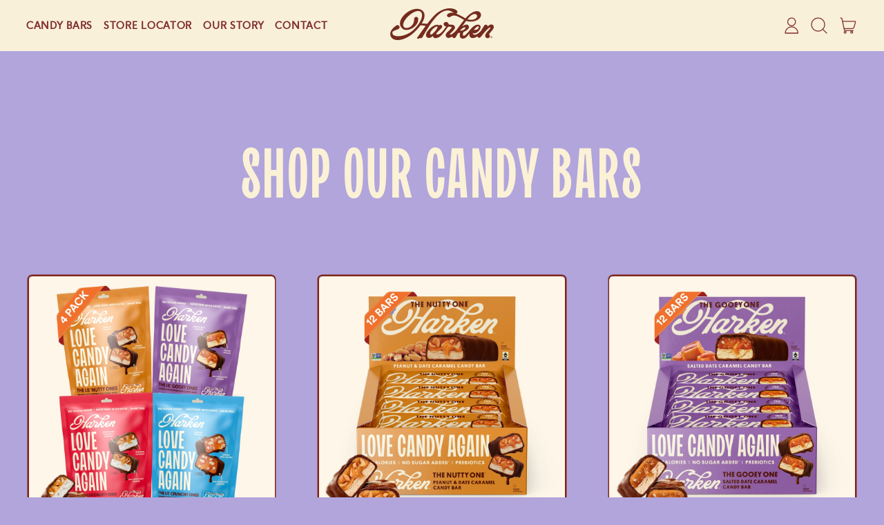

--- FILE ---
content_type: text/html; charset=utf-8
request_url: https://harkensweets.com/collections/all
body_size: 36977
content:
<!doctype html>
  <html class="no-js" lang="en">
    <head>
      <meta charset="utf-8">
      <meta http-equiv="X-UA-Compatible" content="IE=edge">
      <meta name="viewport" content="width=device-width,initial-scale=1">
      <meta name="theme-color" content="">
      <link rel="canonical" href="https://harkensweets.com/collections/all">
      <link rel="preconnect" href="https://fonts.shopifycdn.com" crossorigin>
      <link rel="preconnect" href="https://cdn.shopify.com" crossorigin>
      <link rel="preconnect" href="https://fonts.shopify.com" crossorigin>
      <link rel="preconnect" href="https://monorail-edge.shopifysvc.com"><link rel="icon" type="image/png" href="//harkensweets.com/cdn/shop/files/flowerAsset_1.png?v=1683054538&width=32"><link rel="preconnect" href="https://fonts.shopifycdn.com" crossorigin><title>
        Products
 &ndash; Harken Sweets</title>
  
      


<meta property="og:site_name" content="Harken Sweets">
<meta property="og:url" content="https://harkensweets.com/collections/all">
<meta property="og:title" content="Products">
<meta property="og:type" content="website">
<meta property="og:description" content="Harken let&#39;s you *Harken* back to the joy of candy, infusing iconic treats with gut healthy superfoods!

Each candy bar tastes great and features no sugar added, only 150 calories, 13g of gut-loving prebiotic fiber, and all plant-based ingredients."><meta name="twitter:card" content="summary_large_image">
<meta name="twitter:title" content="Products">
<meta name="twitter:description" content="Harken let&#39;s you *Harken* back to the joy of candy, infusing iconic treats with gut healthy superfoods!

Each candy bar tastes great and features no sugar added, only 150 calories, 13g of gut-loving prebiotic fiber, and all plant-based ingredients.">
<!-- OutlinkStickyBtn CODE Start --><!-- OutlinkStickyBtn END --> <script>window.performance && window.performance.mark && window.performance.mark('shopify.content_for_header.start');</script><meta name="facebook-domain-verification" content="g288nlp8oumcgpqxk8mtfbgvapzl90">
<meta name="google-site-verification" content="XGJBEJ7cl41GUHM0yLksDcpGPEl-g0y7CwHvIwPB5Ho">
<meta id="shopify-digital-wallet" name="shopify-digital-wallet" content="/72781300029/digital_wallets/dialog">
<meta name="shopify-checkout-api-token" content="113450c6384222a385a492766d290f6d">
<link rel="alternate" type="application/atom+xml" title="Feed" href="/collections/all.atom" />
<script async="async" src="/checkouts/internal/preloads.js?locale=en-US"></script>
<link rel="preconnect" href="https://shop.app" crossorigin="anonymous">
<script async="async" src="https://shop.app/checkouts/internal/preloads.js?locale=en-US&shop_id=72781300029" crossorigin="anonymous"></script>
<script id="apple-pay-shop-capabilities" type="application/json">{"shopId":72781300029,"countryCode":"US","currencyCode":"USD","merchantCapabilities":["supports3DS"],"merchantId":"gid:\/\/shopify\/Shop\/72781300029","merchantName":"Harken Sweets","requiredBillingContactFields":["postalAddress","email"],"requiredShippingContactFields":["postalAddress","email"],"shippingType":"shipping","supportedNetworks":["visa","masterCard","amex","discover","elo","jcb"],"total":{"type":"pending","label":"Harken Sweets","amount":"1.00"},"shopifyPaymentsEnabled":true,"supportsSubscriptions":true}</script>
<script id="shopify-features" type="application/json">{"accessToken":"113450c6384222a385a492766d290f6d","betas":["rich-media-storefront-analytics"],"domain":"harkensweets.com","predictiveSearch":true,"shopId":72781300029,"locale":"en"}</script>
<script>var Shopify = Shopify || {};
Shopify.shop = "harkensweets.myshopify.com";
Shopify.locale = "en";
Shopify.currency = {"active":"USD","rate":"1.0"};
Shopify.country = "US";
Shopify.theme = {"name":"[DEV] AD Theory 03\/27\/25 - Smartrr","id":176789193021,"schema_name":"Shapes","schema_version":"3.0.3","theme_store_id":1535,"role":"main"};
Shopify.theme.handle = "null";
Shopify.theme.style = {"id":null,"handle":null};
Shopify.cdnHost = "harkensweets.com/cdn";
Shopify.routes = Shopify.routes || {};
Shopify.routes.root = "/";</script>
<script type="module">!function(o){(o.Shopify=o.Shopify||{}).modules=!0}(window);</script>
<script>!function(o){function n(){var o=[];function n(){o.push(Array.prototype.slice.apply(arguments))}return n.q=o,n}var t=o.Shopify=o.Shopify||{};t.loadFeatures=n(),t.autoloadFeatures=n()}(window);</script>
<script>
  window.ShopifyPay = window.ShopifyPay || {};
  window.ShopifyPay.apiHost = "shop.app\/pay";
  window.ShopifyPay.redirectState = null;
</script>
<script id="shop-js-analytics" type="application/json">{"pageType":"collection"}</script>
<script defer="defer" async type="module" src="//harkensweets.com/cdn/shopifycloud/shop-js/modules/v2/client.init-shop-cart-sync_BT-GjEfc.en.esm.js"></script>
<script defer="defer" async type="module" src="//harkensweets.com/cdn/shopifycloud/shop-js/modules/v2/chunk.common_D58fp_Oc.esm.js"></script>
<script defer="defer" async type="module" src="//harkensweets.com/cdn/shopifycloud/shop-js/modules/v2/chunk.modal_xMitdFEc.esm.js"></script>
<script type="module">
  await import("//harkensweets.com/cdn/shopifycloud/shop-js/modules/v2/client.init-shop-cart-sync_BT-GjEfc.en.esm.js");
await import("//harkensweets.com/cdn/shopifycloud/shop-js/modules/v2/chunk.common_D58fp_Oc.esm.js");
await import("//harkensweets.com/cdn/shopifycloud/shop-js/modules/v2/chunk.modal_xMitdFEc.esm.js");

  window.Shopify.SignInWithShop?.initShopCartSync?.({"fedCMEnabled":true,"windoidEnabled":true});

</script>
<script>
  window.Shopify = window.Shopify || {};
  if (!window.Shopify.featureAssets) window.Shopify.featureAssets = {};
  window.Shopify.featureAssets['shop-js'] = {"shop-cart-sync":["modules/v2/client.shop-cart-sync_DZOKe7Ll.en.esm.js","modules/v2/chunk.common_D58fp_Oc.esm.js","modules/v2/chunk.modal_xMitdFEc.esm.js"],"init-fed-cm":["modules/v2/client.init-fed-cm_B6oLuCjv.en.esm.js","modules/v2/chunk.common_D58fp_Oc.esm.js","modules/v2/chunk.modal_xMitdFEc.esm.js"],"shop-cash-offers":["modules/v2/client.shop-cash-offers_D2sdYoxE.en.esm.js","modules/v2/chunk.common_D58fp_Oc.esm.js","modules/v2/chunk.modal_xMitdFEc.esm.js"],"shop-login-button":["modules/v2/client.shop-login-button_QeVjl5Y3.en.esm.js","modules/v2/chunk.common_D58fp_Oc.esm.js","modules/v2/chunk.modal_xMitdFEc.esm.js"],"pay-button":["modules/v2/client.pay-button_DXTOsIq6.en.esm.js","modules/v2/chunk.common_D58fp_Oc.esm.js","modules/v2/chunk.modal_xMitdFEc.esm.js"],"shop-button":["modules/v2/client.shop-button_DQZHx9pm.en.esm.js","modules/v2/chunk.common_D58fp_Oc.esm.js","modules/v2/chunk.modal_xMitdFEc.esm.js"],"avatar":["modules/v2/client.avatar_BTnouDA3.en.esm.js"],"init-windoid":["modules/v2/client.init-windoid_CR1B-cfM.en.esm.js","modules/v2/chunk.common_D58fp_Oc.esm.js","modules/v2/chunk.modal_xMitdFEc.esm.js"],"init-shop-for-new-customer-accounts":["modules/v2/client.init-shop-for-new-customer-accounts_C_vY_xzh.en.esm.js","modules/v2/client.shop-login-button_QeVjl5Y3.en.esm.js","modules/v2/chunk.common_D58fp_Oc.esm.js","modules/v2/chunk.modal_xMitdFEc.esm.js"],"init-shop-email-lookup-coordinator":["modules/v2/client.init-shop-email-lookup-coordinator_BI7n9ZSv.en.esm.js","modules/v2/chunk.common_D58fp_Oc.esm.js","modules/v2/chunk.modal_xMitdFEc.esm.js"],"init-shop-cart-sync":["modules/v2/client.init-shop-cart-sync_BT-GjEfc.en.esm.js","modules/v2/chunk.common_D58fp_Oc.esm.js","modules/v2/chunk.modal_xMitdFEc.esm.js"],"shop-toast-manager":["modules/v2/client.shop-toast-manager_DiYdP3xc.en.esm.js","modules/v2/chunk.common_D58fp_Oc.esm.js","modules/v2/chunk.modal_xMitdFEc.esm.js"],"init-customer-accounts":["modules/v2/client.init-customer-accounts_D9ZNqS-Q.en.esm.js","modules/v2/client.shop-login-button_QeVjl5Y3.en.esm.js","modules/v2/chunk.common_D58fp_Oc.esm.js","modules/v2/chunk.modal_xMitdFEc.esm.js"],"init-customer-accounts-sign-up":["modules/v2/client.init-customer-accounts-sign-up_iGw4briv.en.esm.js","modules/v2/client.shop-login-button_QeVjl5Y3.en.esm.js","modules/v2/chunk.common_D58fp_Oc.esm.js","modules/v2/chunk.modal_xMitdFEc.esm.js"],"shop-follow-button":["modules/v2/client.shop-follow-button_CqMgW2wH.en.esm.js","modules/v2/chunk.common_D58fp_Oc.esm.js","modules/v2/chunk.modal_xMitdFEc.esm.js"],"checkout-modal":["modules/v2/client.checkout-modal_xHeaAweL.en.esm.js","modules/v2/chunk.common_D58fp_Oc.esm.js","modules/v2/chunk.modal_xMitdFEc.esm.js"],"shop-login":["modules/v2/client.shop-login_D91U-Q7h.en.esm.js","modules/v2/chunk.common_D58fp_Oc.esm.js","modules/v2/chunk.modal_xMitdFEc.esm.js"],"lead-capture":["modules/v2/client.lead-capture_BJmE1dJe.en.esm.js","modules/v2/chunk.common_D58fp_Oc.esm.js","modules/v2/chunk.modal_xMitdFEc.esm.js"],"payment-terms":["modules/v2/client.payment-terms_Ci9AEqFq.en.esm.js","modules/v2/chunk.common_D58fp_Oc.esm.js","modules/v2/chunk.modal_xMitdFEc.esm.js"]};
</script>
<script>(function() {
  var isLoaded = false;
  function asyncLoad() {
    if (isLoaded) return;
    isLoaded = true;
    var urls = ["https:\/\/cdn.fera.ai\/js\/fera.placeholder.js?shop=harkensweets.myshopify.com","https:\/\/app.logoshowcase.co\/extension\/app.js?ls_version=1.0.5\u0026shop=harkensweets.myshopify.com","https:\/\/static.shareasale.com\/json\/shopify\/shareasale-tracking.js?sasmid=161394\u0026ssmtid=19038\u0026shop=harkensweets.myshopify.com","https:\/\/storage.nfcube.com\/instafeed-7a68fb44c37dfce6084b9ae2d84fd6bc.js?shop=harkensweets.myshopify.com"];
    for (var i = 0; i < urls.length; i++) {
      var s = document.createElement('script');
      s.type = 'text/javascript';
      s.async = true;
      s.src = urls[i];
      var x = document.getElementsByTagName('script')[0];
      x.parentNode.insertBefore(s, x);
    }
  };
  if(window.attachEvent) {
    window.attachEvent('onload', asyncLoad);
  } else {
    window.addEventListener('load', asyncLoad, false);
  }
})();</script>
<script id="__st">var __st={"a":72781300029,"offset":-18000,"reqid":"9ff6ec4b-0d67-4ccc-b423-e21f0ff4c865-1769195392","pageurl":"harkensweets.com\/collections\/all","u":"39ea4254656d","p":"collection"};</script>
<script>window.ShopifyPaypalV4VisibilityTracking = true;</script>
<script id="captcha-bootstrap">!function(){'use strict';const t='contact',e='account',n='new_comment',o=[[t,t],['blogs',n],['comments',n],[t,'customer']],c=[[e,'customer_login'],[e,'guest_login'],[e,'recover_customer_password'],[e,'create_customer']],r=t=>t.map((([t,e])=>`form[action*='/${t}']:not([data-nocaptcha='true']) input[name='form_type'][value='${e}']`)).join(','),a=t=>()=>t?[...document.querySelectorAll(t)].map((t=>t.form)):[];function s(){const t=[...o],e=r(t);return a(e)}const i='password',u='form_key',d=['recaptcha-v3-token','g-recaptcha-response','h-captcha-response',i],f=()=>{try{return window.sessionStorage}catch{return}},m='__shopify_v',_=t=>t.elements[u];function p(t,e,n=!1){try{const o=window.sessionStorage,c=JSON.parse(o.getItem(e)),{data:r}=function(t){const{data:e,action:n}=t;return t[m]||n?{data:e,action:n}:{data:t,action:n}}(c);for(const[e,n]of Object.entries(r))t.elements[e]&&(t.elements[e].value=n);n&&o.removeItem(e)}catch(o){console.error('form repopulation failed',{error:o})}}const l='form_type',E='cptcha';function T(t){t.dataset[E]=!0}const w=window,h=w.document,L='Shopify',v='ce_forms',y='captcha';let A=!1;((t,e)=>{const n=(g='f06e6c50-85a8-45c8-87d0-21a2b65856fe',I='https://cdn.shopify.com/shopifycloud/storefront-forms-hcaptcha/ce_storefront_forms_captcha_hcaptcha.v1.5.2.iife.js',D={infoText:'Protected by hCaptcha',privacyText:'Privacy',termsText:'Terms'},(t,e,n)=>{const o=w[L][v],c=o.bindForm;if(c)return c(t,g,e,D).then(n);var r;o.q.push([[t,g,e,D],n]),r=I,A||(h.body.append(Object.assign(h.createElement('script'),{id:'captcha-provider',async:!0,src:r})),A=!0)});var g,I,D;w[L]=w[L]||{},w[L][v]=w[L][v]||{},w[L][v].q=[],w[L][y]=w[L][y]||{},w[L][y].protect=function(t,e){n(t,void 0,e),T(t)},Object.freeze(w[L][y]),function(t,e,n,w,h,L){const[v,y,A,g]=function(t,e,n){const i=e?o:[],u=t?c:[],d=[...i,...u],f=r(d),m=r(i),_=r(d.filter((([t,e])=>n.includes(e))));return[a(f),a(m),a(_),s()]}(w,h,L),I=t=>{const e=t.target;return e instanceof HTMLFormElement?e:e&&e.form},D=t=>v().includes(t);t.addEventListener('submit',(t=>{const e=I(t);if(!e)return;const n=D(e)&&!e.dataset.hcaptchaBound&&!e.dataset.recaptchaBound,o=_(e),c=g().includes(e)&&(!o||!o.value);(n||c)&&t.preventDefault(),c&&!n&&(function(t){try{if(!f())return;!function(t){const e=f();if(!e)return;const n=_(t);if(!n)return;const o=n.value;o&&e.removeItem(o)}(t);const e=Array.from(Array(32),(()=>Math.random().toString(36)[2])).join('');!function(t,e){_(t)||t.append(Object.assign(document.createElement('input'),{type:'hidden',name:u})),t.elements[u].value=e}(t,e),function(t,e){const n=f();if(!n)return;const o=[...t.querySelectorAll(`input[type='${i}']`)].map((({name:t})=>t)),c=[...d,...o],r={};for(const[a,s]of new FormData(t).entries())c.includes(a)||(r[a]=s);n.setItem(e,JSON.stringify({[m]:1,action:t.action,data:r}))}(t,e)}catch(e){console.error('failed to persist form',e)}}(e),e.submit())}));const S=(t,e)=>{t&&!t.dataset[E]&&(n(t,e.some((e=>e===t))),T(t))};for(const o of['focusin','change'])t.addEventListener(o,(t=>{const e=I(t);D(e)&&S(e,y())}));const B=e.get('form_key'),M=e.get(l),P=B&&M;t.addEventListener('DOMContentLoaded',(()=>{const t=y();if(P)for(const e of t)e.elements[l].value===M&&p(e,B);[...new Set([...A(),...v().filter((t=>'true'===t.dataset.shopifyCaptcha))])].forEach((e=>S(e,t)))}))}(h,new URLSearchParams(w.location.search),n,t,e,['guest_login'])})(!0,!0)}();</script>
<script integrity="sha256-4kQ18oKyAcykRKYeNunJcIwy7WH5gtpwJnB7kiuLZ1E=" data-source-attribution="shopify.loadfeatures" defer="defer" src="//harkensweets.com/cdn/shopifycloud/storefront/assets/storefront/load_feature-a0a9edcb.js" crossorigin="anonymous"></script>
<script crossorigin="anonymous" defer="defer" src="//harkensweets.com/cdn/shopifycloud/storefront/assets/shopify_pay/storefront-65b4c6d7.js?v=20250812"></script>
<script data-source-attribution="shopify.dynamic_checkout.dynamic.init">var Shopify=Shopify||{};Shopify.PaymentButton=Shopify.PaymentButton||{isStorefrontPortableWallets:!0,init:function(){window.Shopify.PaymentButton.init=function(){};var t=document.createElement("script");t.src="https://harkensweets.com/cdn/shopifycloud/portable-wallets/latest/portable-wallets.en.js",t.type="module",document.head.appendChild(t)}};
</script>
<script data-source-attribution="shopify.dynamic_checkout.buyer_consent">
  function portableWalletsHideBuyerConsent(e){var t=document.getElementById("shopify-buyer-consent"),n=document.getElementById("shopify-subscription-policy-button");t&&n&&(t.classList.add("hidden"),t.setAttribute("aria-hidden","true"),n.removeEventListener("click",e))}function portableWalletsShowBuyerConsent(e){var t=document.getElementById("shopify-buyer-consent"),n=document.getElementById("shopify-subscription-policy-button");t&&n&&(t.classList.remove("hidden"),t.removeAttribute("aria-hidden"),n.addEventListener("click",e))}window.Shopify?.PaymentButton&&(window.Shopify.PaymentButton.hideBuyerConsent=portableWalletsHideBuyerConsent,window.Shopify.PaymentButton.showBuyerConsent=portableWalletsShowBuyerConsent);
</script>
<script data-source-attribution="shopify.dynamic_checkout.cart.bootstrap">document.addEventListener("DOMContentLoaded",(function(){function t(){return document.querySelector("shopify-accelerated-checkout-cart, shopify-accelerated-checkout")}if(t())Shopify.PaymentButton.init();else{new MutationObserver((function(e,n){t()&&(Shopify.PaymentButton.init(),n.disconnect())})).observe(document.body,{childList:!0,subtree:!0})}}));
</script>
<script id='scb4127' type='text/javascript' async='' src='https://harkensweets.com/cdn/shopifycloud/privacy-banner/storefront-banner.js'></script><link id="shopify-accelerated-checkout-styles" rel="stylesheet" media="screen" href="https://harkensweets.com/cdn/shopifycloud/portable-wallets/latest/accelerated-checkout-backwards-compat.css" crossorigin="anonymous">
<style id="shopify-accelerated-checkout-cart">
        #shopify-buyer-consent {
  margin-top: 1em;
  display: inline-block;
  width: 100%;
}

#shopify-buyer-consent.hidden {
  display: none;
}

#shopify-subscription-policy-button {
  background: none;
  border: none;
  padding: 0;
  text-decoration: underline;
  font-size: inherit;
  cursor: pointer;
}

#shopify-subscription-policy-button::before {
  box-shadow: none;
}

      </style>

<script>window.performance && window.performance.mark && window.performance.mark('shopify.content_for_header.end');</script>
  
      <script>
  window.THEMENAME = 'Shapes';
  window.THEMEVERSION = '1.0.1';

  document.documentElement.className = document.documentElement.className.replace('no-js', 'js');

  window.theme = {
    strings: {
      itemCountOne: "{{ count }} item",
      itemCountOther: "{{ count }} items",
      loading: "Loading",
      addToCart: "Add to Cart",
      preOrder: "Add to Cart",
      soldOut: "Available Near You ",
      unavailable: "Unavailable",
      regularPrice: "Regular price",
      salePrice: "Sale price",
      sale: "On Sale",
      unitPrice: "Unit price",
      unitPriceSeparator: "per",
      cartEmpty: "Your cart is currently empty.",
      cartCookies: "Enable cookies to use the shopping cart",
      update: "Update Cart",
      quantity: "Quantity",
      discountedTotal: "Discounted total",
      regularTotal: "Regular total",
      priceColumn: "See Price column for discount details.",
      addedToCart: "Added to Cart!",
      cartError: "There was an error while updating your cart. Please try again.",
      cartAddError: "All {{ title }} are in your cart."
    },
    routes: {
      root_url: "\/",
      cart_url: "\/cart",
      cart_add_url: "\/cart\/add",
      cart_change_url: "\/cart\/change",
      cart_update_url: "\/cart\/update",
      cart_clear_url: "\/cart\/clear",
      predictive_search_url: '/search/suggest'
    },
    moneyFormat: "${{amount}}",
    moneyWithCurrencyFormat: "${{amount}} USD",
    cartItemCount: 0,
    settings: {
      cart_type: "modal",
      open_modal_on_add_to_cart: true,
      parallax_intensity: 50
    },
    info: {
      name: 'Shapes',
    }
  };
</script>

  
      <script>document.documentElement.className = document.documentElement.className.replace('no-js', 'js');</script>
      <script src="//harkensweets.com/cdn/shop/t/19/assets/utils.js?v=90445657178213470931743212416" defer></script>
      <script src="//harkensweets.com/cdn/shop/t/19/assets/global.bundle.min.js?v=77605687875007520931743212416" type="module"></script>
      
        <script src="//harkensweets.com/cdn/shop/t/19/assets/cart-items.js?v=171228637692183293801743212416" type="module"></script>
        <script src="//harkensweets.com/cdn/shop/t/19/assets/cart-footer.js?v=19450439644493414491743212416" type="module"></script>
        
          <script src="//harkensweets.com/cdn/shop/t/19/assets/cart-note.js?v=175945663109345311611743212416" type="module"></script>
        
      
      
      <script src="//harkensweets.com/cdn/shop/t/19/assets/alpine-extensions.js?v=95811398729610723851743212416" defer></script>
      <link rel="stylesheet" href="//harkensweets.com/cdn/shop/t/19/assets/base.bundle.css?v=115769386605542800361743212416">
   
      <link rel="stylesheet" href="//harkensweets.com/cdn/shop/t/19/assets/custom.css?v=108205940661591765451743212416">

      

      <style>
        :root {
          --max-site-width: 1820px;
        }
      </style>
      <style data-shopify>
        @font-face {
  font-family: Besley;
  font-weight: 400;
  font-style: normal;
  font-display: swap;
  src: url("//harkensweets.com/cdn/fonts/besley/besley_n4.63b3ba79124e9efd5f425a6785cb953541abbde0.woff2") format("woff2"),
       url("//harkensweets.com/cdn/fonts/besley/besley_n4.a92dcaabaec414e1c5313cc53a6aa59c07f32993.woff") format("woff");
}

        @font-face {
  font-family: Poppins;
  font-weight: 700;
  font-style: normal;
  font-display: swap;
  src: url("//harkensweets.com/cdn/fonts/poppins/poppins_n7.56758dcf284489feb014a026f3727f2f20a54626.woff2") format("woff2"),
       url("//harkensweets.com/cdn/fonts/poppins/poppins_n7.f34f55d9b3d3205d2cd6f64955ff4b36f0cfd8da.woff") format("woff");
}

        
@font-face {
  font-family: Besley;
  font-weight: 700;
  font-style: normal;
  font-display: swap;
  src: url("//harkensweets.com/cdn/fonts/besley/besley_n7.3b530357b83dc2b56556feb4b0101ab81dda4624.woff2") format("woff2"),
       url("//harkensweets.com/cdn/fonts/besley/besley_n7.c5242a2cd120e7fea0b142c04fb32e32ff995154.woff") format("woff");
}
@font-face {
  font-family: Besley;
  font-weight: 400;
  font-style: italic;
  font-display: swap;
  src: url("//harkensweets.com/cdn/fonts/besley/besley_i4.af947f4f8e9e2232646d99172ab5d00ff1bdb3c9.woff2") format("woff2"),
       url("//harkensweets.com/cdn/fonts/besley/besley_i4.55e84fae3546fc5440a785b358265207b06377c0.woff") format("woff");
}
@font-face {
  font-family: Besley;
  font-weight: 700;
  font-style: italic;
  font-display: swap;
  src: url("//harkensweets.com/cdn/fonts/besley/besley_i7.abed1739d47325d988bc85fe28caca6d7b083fba.woff2") format("woff2"),
       url("//harkensweets.com/cdn/fonts/besley/besley_i7.b6e1b084ff5f8e3d5dec3f92e4901a4bb7e736a8.woff") format("woff");
}
@font-face {
  font-family: Besley;
  font-weight: 700;
  font-style: normal;
  font-display: swap;
  src: url("//harkensweets.com/cdn/fonts/besley/besley_n7.3b530357b83dc2b56556feb4b0101ab81dda4624.woff2") format("woff2"),
       url("//harkensweets.com/cdn/fonts/besley/besley_n7.c5242a2cd120e7fea0b142c04fb32e32ff995154.woff") format("woff");
}
:root {
          --td-heading-font-family: Kassi Classic, sans-serif;
          --td-body-font-family: F37 Ginger Regular, serif;
          --td-alt-font-family: platform, sans-serif;
          --heading-font-stack: var(--td-heading-font-family);
          --heading-font-weight: 700;
          --heading-font-style: normal;
          --heading-letterspacing: 0.025em;
          --heading-capitalize: uppercase;
          --main-font-stack: var(--td-body-font-family);
          --main-font-weight: 400;
          --main-font-style: normal;
          --accent-font-stack: var(--td-alt-font-family);
          --accent-font-weight: ;
          --accent-font-style: ;
        }
      </style>
<style>
  :root {
    --payment-button-height: 48px;
    --section-x-padding: 1.25rem;
    --grid-gap: 1.25rem;
    --icon-thickness: 1.3;
    --header-height: 60px;

    --transparent: transparent;
    --color-primary-text: 251, 241, 214;
    --color-primary-background: 177, 165, 220;
    --color-primary-accent: 177, 165, 220;

    --color-primary-card: 128, 47, 45;
    --color-primary-gradient: linear-gradient(180deg, rgba(177, 165, 220, 1) 12.76%, rgba(150, 120, 211, 1) 45%, rgba(150, 120, 211, 1) 100%, rgba(171, 155, 219, 1) 111.28%);--color-primary-text-overlay: 0, 0, 0;
--color-primary-card-text-overlay: 128, 47, 45;
--color-primary-accent-overlay: 0, 0, 0;
--color-secondary-text: 128, 47, 45;
    --color-secondary-background: 249, 240, 218;
    --color-secondary-accent: 170, 155, 244;
    --color-secondary-card: 232, 228, 255;
    --color-secondary-gradient: linear-gradient(135deg, rgba(150, 120, 211, 1), rgba(234, 233, 216, 1) 100%);--color-secondary-text-overlay: 249, 240, 218;
--color-secondary-card-text-overlay: 232, 228, 255;
--color-secondary-accent-overlay: 0, 0, 0;
--color-tertiary-text: 249, 240, 218;
    --color-tertiary-background: 181, 180, 238;
    --color-tertiary-accent: 128, 47, 45;
    --color-tertiary-card: 249, 240, 218;
    --color-tertiary-gradient: linear-gradient(358deg, rgba(150, 120, 211, 1) 9%, rgba(173, 158, 218, 1) 49.64%, rgba(150, 120, 211, 1) 94%);--color-tertiary-text-overlay: 0, 0, 0;
--color-tertiary-card-text-overlay: 0, 0, 0;
--color-tertiary-accent-overlay: 181, 180, 238;
--color-quaternary-text: 249, 240, 218;
    --color-quaternary-background: 170, 155, 244;
    --color-quaternary-accent: 228, 139, 62;
    --color-quaternary-card: 251, 241, 214;
    --color-quaternary-gradient: linear-gradient(180deg, rgba(150, 120, 211, 1) 15%, rgba(177, 164, 220, 1) 90%);--color-quaternary-text-overlay: 0, 0, 0;
--color-quaternary-card-text-overlay: 0, 0, 0;
--color-quaternary-accent-overlay: 0, 0, 0;
--color-border: 126, 37, 24;
    --section-border-thickness: 0px;
    --drop-down-offset: 2px;
    --shape-divider-offset: 2px;

  
    --button-border-radius: 9999px;
    --textarea-border-radius: 1rem;
    --button-border-width: 0;
    --input-border-width: 1px;
    --button-shadow-border-width: 0;
    --button-text-transform: uppercase;
    --button-drop-shadow-size:  00px;
    --button-drop-shadow-top-size: 0px;
    --button-drop-shadow-left-size: 0px;
    --button-hover-top-size: -0.25rem;
    --button-hover-left-size: var(--button-drop-shadow-left-size);
    --button-shadow-display: none;
    --sticker-border-radius: 0;  
    --sticker-border-width: 0;
    --sticker-shadow-border-width: 0;
    --sticker-text-transform: uppercase; 
    --sticker-drop-shadow-top-size: 0px;
    --sticker-drop-shadow-left-size: 0px;
    --card-border-radius: 0;
    --card-drop-shadow-size: 11px;
    --card-drop-shadow-top-size: 11px;
    --card-drop-shadow-left-size: 11px;
    --card-border-width: 0;
    --card-shadow-border-width: 0;
    --media-border-radius: 0.375rem;
    --media-drop-shadow-size: 0px;
    --media-drop-shadow-top-size: 0px;
    --media-drop-shadow-left-size: 0px;
    --media-drop-shadow-size-half: 0.0px;
    --media-drop-shadow-top-size-half: 0.0px;
    --media-drop-shadow-left-size-half: 0.0px;
    --media-border-width: 0;
    --media-shadow-border-width: 0;
    --heading-shadow-spread: 6px;
    --heading-stroke-thickness: 0px;
    --product-tiles-text-transform: none;
    --select-svg: url("data:image/svg+xml,%3Csvg width='48' height='48' viewBox='0 0 48 48' fill='none' xmlns='http://www.w3.org/2000/svg'%3E%3Cpath d='M2 12L23.2826 36.0527C23.3724 36.1542 23.4826 36.2354 23.6062 36.291C23.7297 36.3467 23.8636 36.3755 23.999 36.3755C24.1345 36.3755 24.2684 36.3467 24.3919 36.291C24.5154 36.2354 24.6257 36.1542 24.7155 36.0527L46 12' stroke='currentColor' stroke-width='1.3' stroke-linecap='round' stroke-linejoin='round' vector-effect='non-scaling-stroke'/%3E%3C/svg%3E%0A");
  }



  [data-color-scheme="primary"] {
    --color-scheme-text: var(--color-primary-text);
    --color-scheme-background: var(--color-primary-background);
    --color-scheme-accent: var(--color-primary-accent);
    --color-scheme-card: var(--color-primary-card);
    --color-scheme-gradient: var(--color-primary-gradient);
    --color-scheme-text-overlay: var(--color-primary-text-overlay);
    --color-scheme-card-text-overlay: var(--color-primary-card-text-overlay);
    --color-scheme-accent-overlay: var(--color-primary-accent-overlay);
    --color-scheme-secondary-background: var(--color-primary-background);
    --select-svg: url("data:image/svg+xml,%3Csvg width='48' height='48' viewBox='0 0 48 48' fill='none' xmlns='http://www.w3.org/2000/svg'%3E%3Cpath d='M2 12L23.2826 36.0527C23.3724 36.1542 23.4826 36.2354 23.6062 36.291C23.7297 36.3467 23.8636 36.3755 23.999 36.3755C24.1345 36.3755 24.2684 36.3467 24.3919 36.291C24.5154 36.2354 24.6257 36.1542 24.7155 36.0527L46 12' stroke='%23fbf1d6' stroke-width='1.3' stroke-linecap='round' stroke-linejoin='round' vector-effect='non-scaling-stroke'/%3E%3C/svg%3E%0A");
  }


  [data-color-scheme="secondary"] {
    --color-scheme-text: var(--color-secondary-text);
    --color-scheme-background: var(--color-secondary-background);
    --color-scheme-gradient: var(--color-secondary-gradient);
    --color-scheme-accent: var(--color-secondary-accent);
    --color-scheme-card: var(--color-secondary-card);
    --color-scheme-text-overlay: var(--color-secondary-text-overlay);
    --color-scheme-card-text-overlay: var(--color-secondary-card-text-overlay);
    --color-scheme-accent-overlay: var(--color-secondary-accent-overlay);
    --color-scheme-secondary-background: var(--color-secondary-background);
    --select-svg: url("data:image/svg+xml,%3Csvg width='48' height='48' viewBox='0 0 48 48' fill='none' xmlns='http://www.w3.org/2000/svg'%3E%3Cpath d='M2 12L23.2826 36.0527C23.3724 36.1542 23.4826 36.2354 23.6062 36.291C23.7297 36.3467 23.8636 36.3755 23.999 36.3755C24.1345 36.3755 24.2684 36.3467 24.3919 36.291C24.5154 36.2354 24.6257 36.1542 24.7155 36.0527L46 12' stroke='%23802f2d' stroke-width='1.3' stroke-linecap='round' stroke-linejoin='round' vector-effect='non-scaling-stroke'/%3E%3C/svg%3E%0A");
  }


  [data-color-scheme="tertiary"] {
    --color-scheme-text: var(--color-tertiary-text);
    --color-scheme-background: var(--color-tertiary-background);
    --color-scheme-accent: var(--color-tertiary-accent);
    --color-scheme-card: var(--color-tertiary-card);
    --color-scheme-gradient: var(--color-tertiary-gradient);
    --color-scheme-text-overlay: var(--color-tertiary-text-overlay);
    --color-scheme-card-text-overlay: var(--color-tertiary-card-text-overlay);
    --color-scheme-accent-overlay: var(--color-tertiary-accent-overlay);
    --color-scheme-secondary-background: var(--color-tertiary-background);
    --select-svg: url("data:image/svg+xml,%3Csvg width='48' height='48' viewBox='0 0 48 48' fill='none' xmlns='http://www.w3.org/2000/svg'%3E%3Cpath d='M2 12L23.2826 36.0527C23.3724 36.1542 23.4826 36.2354 23.6062 36.291C23.7297 36.3467 23.8636 36.3755 23.999 36.3755C24.1345 36.3755 24.2684 36.3467 24.3919 36.291C24.5154 36.2354 24.6257 36.1542 24.7155 36.0527L46 12' stroke='%23f9f0da' stroke-width='1.3' stroke-linecap='round' stroke-linejoin='round' vector-effect='non-scaling-stroke'/%3E%3C/svg%3E%0A");
  }

  [data-color-scheme="quaternary"] {
    --color-scheme-text: var(--color-quaternary-text);
    --color-scheme-background: var(--color-quaternary-background);
    --color-scheme-accent: var(--color-quaternary-accent);
    --color-scheme-card: var(--color-quaternary-card);
    --color-scheme-gradient: var(--color-quaternary-gradient);
    --color-scheme-text-overlay: var(--color-quaternary-text-overlay);
    --color-scheme-card-text-overlay: var(--color-quaternary-card-text-overlay);
    --color-scheme-accent-overlay: var(--color-quaternary-accent-overlay);
    --color-scheme-secondary-background: var(--color-quaternary-background);
    --select-svg: url("data:image/svg+xml,%3Csvg width='48' height='48' viewBox='0 0 48 48' fill='none' xmlns='http://www.w3.org/2000/svg'%3E%3Cpath d='M2 12L23.2826 36.0527C23.3724 36.1542 23.4826 36.2354 23.6062 36.291C23.7297 36.3467 23.8636 36.3755 23.999 36.3755C24.1345 36.3755 24.2684 36.3467 24.3919 36.291C24.5154 36.2354 24.6257 36.1542 24.7155 36.0527L46 12' stroke='%23f9f0da' stroke-width='1.3' stroke-linecap='round' stroke-linejoin='round' vector-effect='non-scaling-stroke'/%3E%3C/svg%3E%0A");
  }

  [data-color-scheme="white"] {
    --color-scheme-text: 255,255,255;
    --color-scheme-accent: 255,255,255;
    --color-scheme-background: 0,0,0;
    --color-scheme-card: 0,0,0;
    --color-scheme-text-overlay: 0,0,0;
    --color-scheme-accent-overlay: 0,0,0;
    --color-border: 255,255,255;
  }
  
  [data-color-scheme="black"] {
    --color-scheme-text: 0,0,0;
    --color-scheme-accent: 0,0,0;
    --color-scheme-background: 255,255,255;
    --color-scheme-card: 255,255,255;
    --color-scheme-text-overlay: 255,255,255;
    --color-scheme-accent-overlay: 255,255,255;
    --color-border: 0,0,0;
  }


  
  [data-color-scheme="primary"] .card {
    --color-scheme-secondary-background: var(--color-primary-card);
  }

  [data-color-scheme="secondary"] .card {
    --color-scheme-secondary-background: var(--color-secondary-card);
  }

  [data-color-scheme="tertiary"] .card {
    --color-scheme-secondary-background: var(--color-tertiary-card);
  }

  [data-color-scheme="quaternary"] .card {
    --color-scheme-secondary-background: var(--color-quaternary-card);
  }
  
[data-color-scheme] {
    --color-heading-shadow: var(--color-scheme-text);
    --color-heading-stroke: var(--color-scheme-text);
    --color-button-background: var(--color-scheme-accent);
    --color-button-text: var(--color-scheme-text);
    --color-button-border: var(--color-scheme-text);
    --color-button-shadow: var(--color-scheme-gradient);
    --color-card-border: var(--color-scheme-text);
    --color-card-shadow: var(--color-scheme-accent);
    --color-sticker-border: var(--color-scheme-text);
    --color-sticker-shadow: var(--color-scheme-text);
    --color-media-border: var(--color-scheme-text);
    --color-media-shadow: var(--color-scheme-gradient);
    --color-media-shadow-fill: rgb(var(--color-scheme-gradient));
    --color-sticker-shadow: var(--color-scheme-text);
    --color-sticker-shadow-fill: rgb(var(--color-scheme-text));--heading-color: var(--color-scheme-text);
    --heading-text-shadow:}

  [data-color-scheme] .card {
    --color-scheme-text-overlay: var(--color-scheme-card-text-overlay);
  }
  


  /*
  Typography and spacing sizes
  */:root {
    --base-font-size: 125.0%;
    --base-line-height: 1.3;
    --line-height-heading: 1.1;
    --font-size-ratio-xs: 0.7491535;
    --font-size-ratio-sm: 0.8908985;
    --font-size-ratio-base: 1;
    --font-size-ratio-lg: 1.33484;
    --font-size-ratio-xl: 1.498307;
    --font-size-ratio-2xl: 1.681793;
    --font-size-ratio-3xl: 2;
    --font-size-ratio-4xl: 2.66968;
    --font-size-ratio-5xl: 2.996614;
    --font-size-ratio-6xl: 3.563594;
    --font-size-ratio-7xl: 4;
    --font-size-ratio-8xl: 4.519842;
    --font-size-ratio-9xl: 4.996614;
    --font-size-xs: calc(var(--font-size-ratio-xs) * 1rem);
    --font-size-sm: calc(var(--font-size-ratio-sm) * 1rem);
    --font-size-base: calc(var(--font-size-ratio-base) * 1rem);
    --font-size-lg: calc(var(--font-size-ratio-lg) * 1rem);
    --font-size-xl: calc(var(--font-size-ratio-xl) * 1rem);
    --font-size-2xl: calc(var(--font-size-ratio-2xl) * 1rem);
    --font-size-3xl: calc(var(--font-size-ratio-3xl) * 1rem);
    --font-size-4xl: calc(var(--font-size-ratio-4xl) * 1rem);
    --font-size-5xl: calc(var(--font-size-ratio-5xl) * 1rem);
    --font-size-6xl: calc(var(--font-size-ratio-6xl) * 1rem);
    --font-size-7xl: calc(var(--font-size-ratio-7xl) * 1rem);
    --font-size-8xl: calc(var(--font-size-ratio-8xl) * 1rem);
    --font-size-9xl: calc(var(--font-size-ratio-9xl) * 1rem);

    --base-heading-size: var(--font-size-lg);
    --template-heading-size: var(--font-size-2xl);
    --secondary-heading-size: var(--font-size-base);
    --section-vertical-spacing: 1rem;
  }
  @media (min-width: 990px) {
    :root {
      --base-heading-size: var(--font-size-lg);
      --template-heading-size: var(--font-size-3xl);
      --secondary-heading-size: var(--font-size-base);
      --section-vertical-spacing: 2rem;
      --section-x-padding: 2.5rem;
      --grid-gap: 2.5rem;
    }
  }


  .heading-effects {
    color: rgb(var(--heading-color));
    text-shadow: var(--heading-text-shadow);
    -webkit-text-stroke: var(--heading-stroke-thickness) rgb(var(--color-heading-stroke));
    text-stroke: var(--heading-stroke-thickness) rgb(var(--color-heading-stroke));
  }
  
  .heading-base {
    font-size: var(--base-heading-size);
    
    color: rgb(var(--heading-color));
    text-shadow: var(--heading-text-shadow);
    -webkit-text-stroke: var(--heading-stroke-thickness) rgb(var(--color-heading-stroke));
    text-stroke: var(--heading-stroke-thickness) rgb(var(--color-heading-stroke));
  
  }

  .heading-template {
    font-size: var(--template-heading-size);
    
    color: rgb(var(--heading-color));
    text-shadow: var(--heading-text-shadow);
    -webkit-text-stroke: var(--heading-stroke-thickness) rgb(var(--color-heading-stroke));
    text-stroke: var(--heading-stroke-thickness) rgb(var(--color-heading-stroke));
    
  }

  .heading-secondary {
    font-size: var(--secondary-heading-size);
    
  }

 
  /*
  Cards
  */
  .card-container::after {-webkit-mask-position: right top;
      mask-position: right top;}

  /*
  Media
  */
  .media-style-container::after,
  .media-shape-drop-shadow {}


  /*
  Custom cursor
  */</style>

  
      
      <style id="generated-critical-css">
.max-w-site{max-width:var(--max-site-width)}
</style>
      
      <style id="manual-critical-css">
        [x-cloak] {
          display: none;
        }
        [data-parallax-container] {
          will-change: opacity;
          opacity: 0;
          transition: opacity 0.2s cubic-bezier(0.215, 0.61, 0.355, 1);
        }
        .no-js [data-parallax-container],
        [data-parallax-container].animated {
          opacity: 1;
        }

        @media (prefers-reduced-motion) {
          [data-parallax-container] {
            opacity: 1;
          }
        }
      </style>

      
<style data-shopify>@font-face {
          font-family: "Kassi Classic";;
          src: url(//harkensweets.com/cdn/shop/t/19/assets/Kassi-Classic.otf?v=176138151202199496631743212416) format("opentype");
        }
        @font-face {
          font-family: "F37 Ginger Regular";;
          src: url(//harkensweets.com/cdn/shop/t/19/assets/F37%20Ginger%20Regular.ttf?v=73437471699668749081743212416) format("truetype");
        }</style><link href="//harkensweets.com/cdn/shop/t/19/assets/td-base.css?v=18668155865170294431743212416" rel="stylesheet" type="text/css" media="all" />
      <link href="//harkensweets.com/cdn/shop/t/19/assets/swiper-bundle.min.css?v=98310164404326235131743212416" defer="defer" rel="stylesheet">
      <script src="//harkensweets.com/cdn/shop/t/19/assets/swiper-bundle.min.js?v=115785340122829458061743212416" defer="defer"></script>
      <script src="//harkensweets.com/cdn/shop/t/19/assets/swiper-slider.js?v=9342138663745762861743212416" defer="defer"></script>  
      
   
  
      
        <link rel="preload" as="font" href="//harkensweets.com/cdn/fonts/poppins/poppins_n7.56758dcf284489feb014a026f3727f2f20a54626.woff2" type="font/woff2" crossorigin>
      
      
        <link rel="preload" as="font" href="//harkensweets.com/cdn/fonts/besley/besley_n4.63b3ba79124e9efd5f425a6785cb953541abbde0.woff2" type="font/woff2" crossorigin>
      
      <script>
        window.onYouTubeIframeAPIReady = () => {
          document.body.dispatchEvent(new CustomEvent('youtubeiframeapiready'));
        };
      </script>
    <!-- BEGIN app block: shopify://apps/simprosys-google-shopping-feed/blocks/core_settings_block/1f0b859e-9fa6-4007-97e8-4513aff5ff3b --><!-- BEGIN: GSF App Core Tags & Scripts by Simprosys Google Shopping Feed -->









<!-- END: GSF App Core Tags & Scripts by Simprosys Google Shopping Feed -->
<!-- END app block --><!-- BEGIN app block: shopify://apps/yotpo-product-reviews/blocks/settings/eb7dfd7d-db44-4334-bc49-c893b51b36cf -->


  <script type="text/javascript" src="https://cdn-widgetsrepository.yotpo.com/v1/loader/HGDTtNyfKULCX3qjPMmacXg0zyyFGfjPh3qlMEeY?languageCode=en" async></script>



  
<!-- END app block --><!-- BEGIN app block: shopify://apps/klaviyo-email-marketing-sms/blocks/klaviyo-onsite-embed/2632fe16-c075-4321-a88b-50b567f42507 -->












  <script async src="https://static.klaviyo.com/onsite/js/RfUZNm/klaviyo.js?company_id=RfUZNm"></script>
  <script>!function(){if(!window.klaviyo){window._klOnsite=window._klOnsite||[];try{window.klaviyo=new Proxy({},{get:function(n,i){return"push"===i?function(){var n;(n=window._klOnsite).push.apply(n,arguments)}:function(){for(var n=arguments.length,o=new Array(n),w=0;w<n;w++)o[w]=arguments[w];var t="function"==typeof o[o.length-1]?o.pop():void 0,e=new Promise((function(n){window._klOnsite.push([i].concat(o,[function(i){t&&t(i),n(i)}]))}));return e}}})}catch(n){window.klaviyo=window.klaviyo||[],window.klaviyo.push=function(){var n;(n=window._klOnsite).push.apply(n,arguments)}}}}();</script>

  




  <script>
    window.klaviyoReviewsProductDesignMode = false
  </script>







<!-- END app block --><link href="https://monorail-edge.shopifysvc.com" rel="dns-prefetch">
<script>(function(){if ("sendBeacon" in navigator && "performance" in window) {try {var session_token_from_headers = performance.getEntriesByType('navigation')[0].serverTiming.find(x => x.name == '_s').description;} catch {var session_token_from_headers = undefined;}var session_cookie_matches = document.cookie.match(/_shopify_s=([^;]*)/);var session_token_from_cookie = session_cookie_matches && session_cookie_matches.length === 2 ? session_cookie_matches[1] : "";var session_token = session_token_from_headers || session_token_from_cookie || "";function handle_abandonment_event(e) {var entries = performance.getEntries().filter(function(entry) {return /monorail-edge.shopifysvc.com/.test(entry.name);});if (!window.abandonment_tracked && entries.length === 0) {window.abandonment_tracked = true;var currentMs = Date.now();var navigation_start = performance.timing.navigationStart;var payload = {shop_id: 72781300029,url: window.location.href,navigation_start,duration: currentMs - navigation_start,session_token,page_type: "collection"};window.navigator.sendBeacon("https://monorail-edge.shopifysvc.com/v1/produce", JSON.stringify({schema_id: "online_store_buyer_site_abandonment/1.1",payload: payload,metadata: {event_created_at_ms: currentMs,event_sent_at_ms: currentMs}}));}}window.addEventListener('pagehide', handle_abandonment_event);}}());</script>
<script id="web-pixels-manager-setup">(function e(e,d,r,n,o){if(void 0===o&&(o={}),!Boolean(null===(a=null===(i=window.Shopify)||void 0===i?void 0:i.analytics)||void 0===a?void 0:a.replayQueue)){var i,a;window.Shopify=window.Shopify||{};var t=window.Shopify;t.analytics=t.analytics||{};var s=t.analytics;s.replayQueue=[],s.publish=function(e,d,r){return s.replayQueue.push([e,d,r]),!0};try{self.performance.mark("wpm:start")}catch(e){}var l=function(){var e={modern:/Edge?\/(1{2}[4-9]|1[2-9]\d|[2-9]\d{2}|\d{4,})\.\d+(\.\d+|)|Firefox\/(1{2}[4-9]|1[2-9]\d|[2-9]\d{2}|\d{4,})\.\d+(\.\d+|)|Chrom(ium|e)\/(9{2}|\d{3,})\.\d+(\.\d+|)|(Maci|X1{2}).+ Version\/(15\.\d+|(1[6-9]|[2-9]\d|\d{3,})\.\d+)([,.]\d+|)( \(\w+\)|)( Mobile\/\w+|) Safari\/|Chrome.+OPR\/(9{2}|\d{3,})\.\d+\.\d+|(CPU[ +]OS|iPhone[ +]OS|CPU[ +]iPhone|CPU IPhone OS|CPU iPad OS)[ +]+(15[._]\d+|(1[6-9]|[2-9]\d|\d{3,})[._]\d+)([._]\d+|)|Android:?[ /-](13[3-9]|1[4-9]\d|[2-9]\d{2}|\d{4,})(\.\d+|)(\.\d+|)|Android.+Firefox\/(13[5-9]|1[4-9]\d|[2-9]\d{2}|\d{4,})\.\d+(\.\d+|)|Android.+Chrom(ium|e)\/(13[3-9]|1[4-9]\d|[2-9]\d{2}|\d{4,})\.\d+(\.\d+|)|SamsungBrowser\/([2-9]\d|\d{3,})\.\d+/,legacy:/Edge?\/(1[6-9]|[2-9]\d|\d{3,})\.\d+(\.\d+|)|Firefox\/(5[4-9]|[6-9]\d|\d{3,})\.\d+(\.\d+|)|Chrom(ium|e)\/(5[1-9]|[6-9]\d|\d{3,})\.\d+(\.\d+|)([\d.]+$|.*Safari\/(?![\d.]+ Edge\/[\d.]+$))|(Maci|X1{2}).+ Version\/(10\.\d+|(1[1-9]|[2-9]\d|\d{3,})\.\d+)([,.]\d+|)( \(\w+\)|)( Mobile\/\w+|) Safari\/|Chrome.+OPR\/(3[89]|[4-9]\d|\d{3,})\.\d+\.\d+|(CPU[ +]OS|iPhone[ +]OS|CPU[ +]iPhone|CPU IPhone OS|CPU iPad OS)[ +]+(10[._]\d+|(1[1-9]|[2-9]\d|\d{3,})[._]\d+)([._]\d+|)|Android:?[ /-](13[3-9]|1[4-9]\d|[2-9]\d{2}|\d{4,})(\.\d+|)(\.\d+|)|Mobile Safari.+OPR\/([89]\d|\d{3,})\.\d+\.\d+|Android.+Firefox\/(13[5-9]|1[4-9]\d|[2-9]\d{2}|\d{4,})\.\d+(\.\d+|)|Android.+Chrom(ium|e)\/(13[3-9]|1[4-9]\d|[2-9]\d{2}|\d{4,})\.\d+(\.\d+|)|Android.+(UC? ?Browser|UCWEB|U3)[ /]?(15\.([5-9]|\d{2,})|(1[6-9]|[2-9]\d|\d{3,})\.\d+)\.\d+|SamsungBrowser\/(5\.\d+|([6-9]|\d{2,})\.\d+)|Android.+MQ{2}Browser\/(14(\.(9|\d{2,})|)|(1[5-9]|[2-9]\d|\d{3,})(\.\d+|))(\.\d+|)|K[Aa][Ii]OS\/(3\.\d+|([4-9]|\d{2,})\.\d+)(\.\d+|)/},d=e.modern,r=e.legacy,n=navigator.userAgent;return n.match(d)?"modern":n.match(r)?"legacy":"unknown"}(),u="modern"===l?"modern":"legacy",c=(null!=n?n:{modern:"",legacy:""})[u],f=function(e){return[e.baseUrl,"/wpm","/b",e.hashVersion,"modern"===e.buildTarget?"m":"l",".js"].join("")}({baseUrl:d,hashVersion:r,buildTarget:u}),m=function(e){var d=e.version,r=e.bundleTarget,n=e.surface,o=e.pageUrl,i=e.monorailEndpoint;return{emit:function(e){var a=e.status,t=e.errorMsg,s=(new Date).getTime(),l=JSON.stringify({metadata:{event_sent_at_ms:s},events:[{schema_id:"web_pixels_manager_load/3.1",payload:{version:d,bundle_target:r,page_url:o,status:a,surface:n,error_msg:t},metadata:{event_created_at_ms:s}}]});if(!i)return console&&console.warn&&console.warn("[Web Pixels Manager] No Monorail endpoint provided, skipping logging."),!1;try{return self.navigator.sendBeacon.bind(self.navigator)(i,l)}catch(e){}var u=new XMLHttpRequest;try{return u.open("POST",i,!0),u.setRequestHeader("Content-Type","text/plain"),u.send(l),!0}catch(e){return console&&console.warn&&console.warn("[Web Pixels Manager] Got an unhandled error while logging to Monorail."),!1}}}}({version:r,bundleTarget:l,surface:e.surface,pageUrl:self.location.href,monorailEndpoint:e.monorailEndpoint});try{o.browserTarget=l,function(e){var d=e.src,r=e.async,n=void 0===r||r,o=e.onload,i=e.onerror,a=e.sri,t=e.scriptDataAttributes,s=void 0===t?{}:t,l=document.createElement("script"),u=document.querySelector("head"),c=document.querySelector("body");if(l.async=n,l.src=d,a&&(l.integrity=a,l.crossOrigin="anonymous"),s)for(var f in s)if(Object.prototype.hasOwnProperty.call(s,f))try{l.dataset[f]=s[f]}catch(e){}if(o&&l.addEventListener("load",o),i&&l.addEventListener("error",i),u)u.appendChild(l);else{if(!c)throw new Error("Did not find a head or body element to append the script");c.appendChild(l)}}({src:f,async:!0,onload:function(){if(!function(){var e,d;return Boolean(null===(d=null===(e=window.Shopify)||void 0===e?void 0:e.analytics)||void 0===d?void 0:d.initialized)}()){var d=window.webPixelsManager.init(e)||void 0;if(d){var r=window.Shopify.analytics;r.replayQueue.forEach((function(e){var r=e[0],n=e[1],o=e[2];d.publishCustomEvent(r,n,o)})),r.replayQueue=[],r.publish=d.publishCustomEvent,r.visitor=d.visitor,r.initialized=!0}}},onerror:function(){return m.emit({status:"failed",errorMsg:"".concat(f," has failed to load")})},sri:function(e){var d=/^sha384-[A-Za-z0-9+/=]+$/;return"string"==typeof e&&d.test(e)}(c)?c:"",scriptDataAttributes:o}),m.emit({status:"loading"})}catch(e){m.emit({status:"failed",errorMsg:(null==e?void 0:e.message)||"Unknown error"})}}})({shopId: 72781300029,storefrontBaseUrl: "https://harkensweets.com",extensionsBaseUrl: "https://extensions.shopifycdn.com/cdn/shopifycloud/web-pixels-manager",monorailEndpoint: "https://monorail-edge.shopifysvc.com/unstable/produce_batch",surface: "storefront-renderer",enabledBetaFlags: ["2dca8a86"],webPixelsConfigList: [{"id":"2327839037","configuration":"{\"myshopifyDomain\":\"harkensweets.myshopify.com\"}","eventPayloadVersion":"v1","runtimeContext":"STRICT","scriptVersion":"23b97d18e2aa74363140dc29c9284e87","type":"APP","apiClientId":2775569,"privacyPurposes":["ANALYTICS","MARKETING","SALE_OF_DATA"],"dataSharingAdjustments":{"protectedCustomerApprovalScopes":["read_customer_address","read_customer_email","read_customer_name","read_customer_phone","read_customer_personal_data"]}},{"id":"1915027773","configuration":"{\"accountID\":\"RfUZNm\",\"webPixelConfig\":\"eyJlbmFibGVBZGRlZFRvQ2FydEV2ZW50cyI6IHRydWV9\"}","eventPayloadVersion":"v1","runtimeContext":"STRICT","scriptVersion":"524f6c1ee37bacdca7657a665bdca589","type":"APP","apiClientId":123074,"privacyPurposes":["ANALYTICS","MARKETING"],"dataSharingAdjustments":{"protectedCustomerApprovalScopes":["read_customer_address","read_customer_email","read_customer_name","read_customer_personal_data","read_customer_phone"]}},{"id":"1781236029","configuration":"{\"account_ID\":\"1020157\",\"google_analytics_tracking_tag\":\"1\",\"measurement_id\":\"2\",\"api_secret\":\"3\",\"shop_settings\":\"{\\\"custom_pixel_script\\\":\\\"https:\\\\\\\/\\\\\\\/storage.googleapis.com\\\\\\\/gsf-scripts\\\\\\\/custom-pixels\\\\\\\/harkensweets.js\\\"}\"}","eventPayloadVersion":"v1","runtimeContext":"LAX","scriptVersion":"c6b888297782ed4a1cba19cda43d6625","type":"APP","apiClientId":1558137,"privacyPurposes":[],"dataSharingAdjustments":{"protectedCustomerApprovalScopes":["read_customer_address","read_customer_email","read_customer_name","read_customer_personal_data","read_customer_phone"]}},{"id":"1220247869","configuration":"{\"shop_id\":\"72781300029\"}","eventPayloadVersion":"v1","runtimeContext":"STRICT","scriptVersion":"97624274ab3f49206f69f8580f755ef4","type":"APP","apiClientId":5442613,"privacyPurposes":["ANALYTICS","MARKETING","SALE_OF_DATA"],"dataSharingAdjustments":{"protectedCustomerApprovalScopes":["read_customer_address","read_customer_email","read_customer_name","read_customer_personal_data","read_customer_phone"]}},{"id":"902005053","configuration":"{\"tagID\":\"2613374718559\"}","eventPayloadVersion":"v1","runtimeContext":"STRICT","scriptVersion":"18031546ee651571ed29edbe71a3550b","type":"APP","apiClientId":3009811,"privacyPurposes":["ANALYTICS","MARKETING","SALE_OF_DATA"],"dataSharingAdjustments":{"protectedCustomerApprovalScopes":["read_customer_address","read_customer_email","read_customer_name","read_customer_personal_data","read_customer_phone"]}},{"id":"900661565","configuration":"{\"masterTagID\":\"19038\",\"merchantID\":\"161394\",\"appPath\":\"https:\/\/daedalus.shareasale.com\",\"storeID\":\"NaN\",\"xTypeMode\":\"NaN\",\"xTypeValue\":\"NaN\",\"channelDedup\":\"NaN\"}","eventPayloadVersion":"v1","runtimeContext":"STRICT","scriptVersion":"f300cca684872f2df140f714437af558","type":"APP","apiClientId":4929191,"privacyPurposes":["ANALYTICS","MARKETING"],"dataSharingAdjustments":{"protectedCustomerApprovalScopes":["read_customer_personal_data"]}},{"id":"829227325","configuration":"{\"config\":\"{\\\"google_tag_ids\\\":[\\\"G-3DLPKH5V0L\\\",\\\"GT-PBKCCZPK\\\",\\\"G-KRWDMLEJ9W\\\"],\\\"target_country\\\":\\\"US\\\",\\\"gtag_events\\\":[{\\\"type\\\":\\\"search\\\",\\\"action_label\\\":[\\\"G-3DLPKH5V0L\\\",\\\"G-KRWDMLEJ9W\\\"]},{\\\"type\\\":\\\"begin_checkout\\\",\\\"action_label\\\":[\\\"G-3DLPKH5V0L\\\",\\\"G-KRWDMLEJ9W\\\"]},{\\\"type\\\":\\\"view_item\\\",\\\"action_label\\\":[\\\"G-3DLPKH5V0L\\\",\\\"MC-G45GQPRQE9\\\",\\\"MC-TD5HPNJX51\\\",\\\"G-KRWDMLEJ9W\\\"]},{\\\"type\\\":\\\"purchase\\\",\\\"action_label\\\":[\\\"G-3DLPKH5V0L\\\",\\\"MC-G45GQPRQE9\\\",\\\"MC-TD5HPNJX51\\\",\\\"G-KRWDMLEJ9W\\\"]},{\\\"type\\\":\\\"page_view\\\",\\\"action_label\\\":[\\\"G-3DLPKH5V0L\\\",\\\"MC-G45GQPRQE9\\\",\\\"MC-TD5HPNJX51\\\",\\\"G-KRWDMLEJ9W\\\"]},{\\\"type\\\":\\\"add_payment_info\\\",\\\"action_label\\\":[\\\"G-3DLPKH5V0L\\\",\\\"G-KRWDMLEJ9W\\\"]},{\\\"type\\\":\\\"add_to_cart\\\",\\\"action_label\\\":[\\\"G-3DLPKH5V0L\\\",\\\"G-KRWDMLEJ9W\\\"]}],\\\"enable_monitoring_mode\\\":false}\"}","eventPayloadVersion":"v1","runtimeContext":"OPEN","scriptVersion":"b2a88bafab3e21179ed38636efcd8a93","type":"APP","apiClientId":1780363,"privacyPurposes":[],"dataSharingAdjustments":{"protectedCustomerApprovalScopes":["read_customer_address","read_customer_email","read_customer_name","read_customer_personal_data","read_customer_phone"]}},{"id":"343441725","configuration":"{\"pixel_id\":\"396846499478300\",\"pixel_type\":\"facebook_pixel\",\"metaapp_system_user_token\":\"-\"}","eventPayloadVersion":"v1","runtimeContext":"OPEN","scriptVersion":"ca16bc87fe92b6042fbaa3acc2fbdaa6","type":"APP","apiClientId":2329312,"privacyPurposes":["ANALYTICS","MARKETING","SALE_OF_DATA"],"dataSharingAdjustments":{"protectedCustomerApprovalScopes":["read_customer_address","read_customer_email","read_customer_name","read_customer_personal_data","read_customer_phone"]}},{"id":"117997885","eventPayloadVersion":"1","runtimeContext":"LAX","scriptVersion":"1","type":"CUSTOM","privacyPurposes":[],"name":"Elevar - Checkout Tracking"},{"id":"shopify-app-pixel","configuration":"{}","eventPayloadVersion":"v1","runtimeContext":"STRICT","scriptVersion":"0450","apiClientId":"shopify-pixel","type":"APP","privacyPurposes":["ANALYTICS","MARKETING"]},{"id":"shopify-custom-pixel","eventPayloadVersion":"v1","runtimeContext":"LAX","scriptVersion":"0450","apiClientId":"shopify-pixel","type":"CUSTOM","privacyPurposes":["ANALYTICS","MARKETING"]}],isMerchantRequest: false,initData: {"shop":{"name":"Harken Sweets","paymentSettings":{"currencyCode":"USD"},"myshopifyDomain":"harkensweets.myshopify.com","countryCode":"US","storefrontUrl":"https:\/\/harkensweets.com"},"customer":null,"cart":null,"checkout":null,"productVariants":[],"purchasingCompany":null},},"https://harkensweets.com/cdn","fcfee988w5aeb613cpc8e4bc33m6693e112",{"modern":"","legacy":""},{"shopId":"72781300029","storefrontBaseUrl":"https:\/\/harkensweets.com","extensionBaseUrl":"https:\/\/extensions.shopifycdn.com\/cdn\/shopifycloud\/web-pixels-manager","surface":"storefront-renderer","enabledBetaFlags":"[\"2dca8a86\"]","isMerchantRequest":"false","hashVersion":"fcfee988w5aeb613cpc8e4bc33m6693e112","publish":"custom","events":"[[\"page_viewed\",{}],[\"collection_viewed\",{\"collection\":{\"id\":\"\",\"title\":\"Products\",\"productVariants\":[{\"price\":{\"amount\":39.99,\"currencyCode\":\"USD\"},\"product\":{\"title\":\"THE CRUNCHY ONE®: Pretzels \u0026 Date Caramel Candy Bars\",\"vendor\":\"Harken Sweets\",\"id\":\"9140830896445\",\"untranslatedTitle\":\"THE CRUNCHY ONE®: Pretzels \u0026 Date Caramel Candy Bars\",\"url\":\"\/products\/the-crunchy-one\",\"type\":\"\"},\"id\":\"47996797387069\",\"image\":{\"src\":\"\/\/harkensweets.com\/cdn\/shop\/files\/Crunchy_with_FT.png?v=1767329173\"},\"sku\":\"HARK03\",\"title\":\"Default Title\",\"untranslatedTitle\":\"Default Title\"},{\"price\":{\"amount\":39.99,\"currencyCode\":\"USD\"},\"product\":{\"title\":\"THE GOOEY ONE®: Salted Date Caramel Candy Bars\",\"vendor\":\"Harken Sweets\",\"id\":\"8179180863805\",\"untranslatedTitle\":\"THE GOOEY ONE®: Salted Date Caramel Candy Bars\",\"url\":\"\/products\/the-gooey-one\",\"type\":\"\"},\"id\":\"44811731599677\",\"image\":{\"src\":\"\/\/harkensweets.com\/cdn\/shop\/files\/Gooey_with_FT.png?v=1767329296\"},\"sku\":\"HARK02\",\"title\":\"Default Title\",\"untranslatedTitle\":\"Default Title\"},{\"price\":{\"amount\":47.99,\"currencyCode\":\"USD\"},\"product\":{\"title\":\"THE LIL' COCONUTTY ONES®: Coconut, Almond \u0026 Date Caramel Candy Bars\",\"vendor\":\"Harken Sweets\",\"id\":\"9882523566397\",\"untranslatedTitle\":\"THE LIL' COCONUTTY ONES®: Coconut, Almond \u0026 Date Caramel Candy Bars\",\"url\":\"\/products\/the-lil-coconutty-ones\",\"type\":\"\"},\"id\":\"50058428088637\",\"image\":{\"src\":\"\/\/harkensweets.com\/cdn\/shop\/files\/LO_Coconutty_with_FT.png?v=1767328936\"},\"sku\":\"HARK34\",\"title\":\"Default Title\",\"untranslatedTitle\":\"Default Title\"},{\"price\":{\"amount\":47.99,\"currencyCode\":\"USD\"},\"product\":{\"title\":\"THE LIL' CRUNCHY ONES®: Pretzel \u0026 Date Caramel Candy Bars\",\"vendor\":\"Harken Sweets\",\"id\":\"9881143509309\",\"untranslatedTitle\":\"THE LIL' CRUNCHY ONES®: Pretzel \u0026 Date Caramel Candy Bars\",\"url\":\"\/products\/the-lil-crunchy-ones\",\"type\":\"\"},\"id\":\"50055375388989\",\"image\":{\"src\":\"\/\/harkensweets.com\/cdn\/shop\/files\/LO_Crunchy_with_FT.png?v=1767328986\"},\"sku\":\"HARK33\",\"title\":\"Default Title\",\"untranslatedTitle\":\"Default Title\"},{\"price\":{\"amount\":47.99,\"currencyCode\":\"USD\"},\"product\":{\"title\":\"THE LIL' GOOEY ONES™: Date Caramel Candy Bars\",\"vendor\":\"Harken Sweets\",\"id\":\"9881142198589\",\"untranslatedTitle\":\"THE LIL' GOOEY ONES™: Date Caramel Candy Bars\",\"url\":\"\/products\/the-lil-gooey-ones\",\"type\":\"\"},\"id\":\"50055371948349\",\"image\":{\"src\":\"\/\/harkensweets.com\/cdn\/shop\/files\/LO_Gooey_with_FT.png?v=1767329037\"},\"sku\":\"HARK32\",\"title\":\"Default Title\",\"untranslatedTitle\":\"Default Title\"},{\"price\":{\"amount\":47.99,\"currencyCode\":\"USD\"},\"product\":{\"title\":\"THE LIL' NUTTY ONES®: Peanut \u0026 Date Caramel Candy Bars\",\"vendor\":\"Harken Sweets\",\"id\":\"9877879750973\",\"untranslatedTitle\":\"THE LIL' NUTTY ONES®: Peanut \u0026 Date Caramel Candy Bars\",\"url\":\"\/products\/the-lil-nutty-ones\",\"type\":\"\"},\"id\":\"50046557192509\",\"image\":{\"src\":\"\/\/harkensweets.com\/cdn\/shop\/files\/LO_Nutty_with_FT.png?v=1767329096\"},\"sku\":\"HARK31\",\"title\":\"Default Title\",\"untranslatedTitle\":\"Default Title\"},{\"price\":{\"amount\":35.99,\"currencyCode\":\"USD\"},\"product\":{\"title\":\"THE LIL' ONES VARIETY PACK\",\"vendor\":\"Harken Sweets\",\"id\":\"10117771428157\",\"untranslatedTitle\":\"THE LIL' ONES VARIETY PACK\",\"url\":\"\/products\/the-lil-ones-variety-pack\",\"type\":\"\"},\"id\":\"50910465884477\",\"image\":{\"src\":\"\/\/harkensweets.com\/cdn\/shop\/files\/LO_VP_with_FT_6c9066c0-e08e-4e8f-a296-fe0f10c58560.png?v=1767484426\"},\"sku\":\"HARK30\",\"title\":\"Default Title\",\"untranslatedTitle\":\"Default Title\"},{\"price\":{\"amount\":39.99,\"currencyCode\":\"USD\"},\"product\":{\"title\":\"THE NUTTY ONE®: Peanuts \u0026 Date Caramel Candy Bars\",\"vendor\":\"Harken Sweets\",\"id\":\"8179186106685\",\"untranslatedTitle\":\"THE NUTTY ONE®: Peanuts \u0026 Date Caramel Candy Bars\",\"url\":\"\/products\/the-nutty-one\",\"type\":\"\"},\"id\":\"44811760730429\",\"image\":{\"src\":\"\/\/harkensweets.com\/cdn\/shop\/files\/Nutty_with_FT.png?v=1767329229\"},\"sku\":\"HARK01\",\"title\":\"Default Title\",\"untranslatedTitle\":\"Default Title\"}]}}]]"});</script><script>
  window.ShopifyAnalytics = window.ShopifyAnalytics || {};
  window.ShopifyAnalytics.meta = window.ShopifyAnalytics.meta || {};
  window.ShopifyAnalytics.meta.currency = 'USD';
  var meta = {"products":[{"id":9140830896445,"gid":"gid:\/\/shopify\/Product\/9140830896445","vendor":"Harken Sweets","type":"","handle":"the-crunchy-one","variants":[{"id":47996797387069,"price":3999,"name":"THE CRUNCHY ONE®: Pretzels \u0026 Date Caramel Candy Bars","public_title":null,"sku":"HARK03"}],"remote":false},{"id":8179180863805,"gid":"gid:\/\/shopify\/Product\/8179180863805","vendor":"Harken Sweets","type":"","handle":"the-gooey-one","variants":[{"id":44811731599677,"price":3999,"name":"THE GOOEY ONE®: Salted Date Caramel Candy Bars","public_title":null,"sku":"HARK02"}],"remote":false},{"id":9882523566397,"gid":"gid:\/\/shopify\/Product\/9882523566397","vendor":"Harken Sweets","type":"","handle":"the-lil-coconutty-ones","variants":[{"id":50058428088637,"price":4799,"name":"THE LIL' COCONUTTY ONES®: Coconut, Almond \u0026 Date Caramel Candy Bars","public_title":null,"sku":"HARK34"}],"remote":false},{"id":9881143509309,"gid":"gid:\/\/shopify\/Product\/9881143509309","vendor":"Harken Sweets","type":"","handle":"the-lil-crunchy-ones","variants":[{"id":50055375388989,"price":4799,"name":"THE LIL' CRUNCHY ONES®: Pretzel \u0026 Date Caramel Candy Bars","public_title":null,"sku":"HARK33"}],"remote":false},{"id":9881142198589,"gid":"gid:\/\/shopify\/Product\/9881142198589","vendor":"Harken Sweets","type":"","handle":"the-lil-gooey-ones","variants":[{"id":50055371948349,"price":4799,"name":"THE LIL' GOOEY ONES™: Date Caramel Candy Bars","public_title":null,"sku":"HARK32"}],"remote":false},{"id":9877879750973,"gid":"gid:\/\/shopify\/Product\/9877879750973","vendor":"Harken Sweets","type":"","handle":"the-lil-nutty-ones","variants":[{"id":50046557192509,"price":4799,"name":"THE LIL' NUTTY ONES®: Peanut \u0026 Date Caramel Candy Bars","public_title":null,"sku":"HARK31"}],"remote":false},{"id":10117771428157,"gid":"gid:\/\/shopify\/Product\/10117771428157","vendor":"Harken Sweets","type":"","handle":"the-lil-ones-variety-pack","variants":[{"id":50910465884477,"price":3599,"name":"THE LIL' ONES VARIETY PACK","public_title":null,"sku":"HARK30"}],"remote":false},{"id":8179186106685,"gid":"gid:\/\/shopify\/Product\/8179186106685","vendor":"Harken Sweets","type":"","handle":"the-nutty-one","variants":[{"id":44811760730429,"price":3999,"name":"THE NUTTY ONE®: Peanuts \u0026 Date Caramel Candy Bars","public_title":null,"sku":"HARK01"}],"remote":false}],"page":{"pageType":"collection","requestId":"9ff6ec4b-0d67-4ccc-b423-e21f0ff4c865-1769195392"}};
  for (var attr in meta) {
    window.ShopifyAnalytics.meta[attr] = meta[attr];
  }
</script>
<script class="analytics">
  (function () {
    var customDocumentWrite = function(content) {
      var jquery = null;

      if (window.jQuery) {
        jquery = window.jQuery;
      } else if (window.Checkout && window.Checkout.$) {
        jquery = window.Checkout.$;
      }

      if (jquery) {
        jquery('body').append(content);
      }
    };

    var hasLoggedConversion = function(token) {
      if (token) {
        return document.cookie.indexOf('loggedConversion=' + token) !== -1;
      }
      return false;
    }

    var setCookieIfConversion = function(token) {
      if (token) {
        var twoMonthsFromNow = new Date(Date.now());
        twoMonthsFromNow.setMonth(twoMonthsFromNow.getMonth() + 2);

        document.cookie = 'loggedConversion=' + token + '; expires=' + twoMonthsFromNow;
      }
    }

    var trekkie = window.ShopifyAnalytics.lib = window.trekkie = window.trekkie || [];
    if (trekkie.integrations) {
      return;
    }
    trekkie.methods = [
      'identify',
      'page',
      'ready',
      'track',
      'trackForm',
      'trackLink'
    ];
    trekkie.factory = function(method) {
      return function() {
        var args = Array.prototype.slice.call(arguments);
        args.unshift(method);
        trekkie.push(args);
        return trekkie;
      };
    };
    for (var i = 0; i < trekkie.methods.length; i++) {
      var key = trekkie.methods[i];
      trekkie[key] = trekkie.factory(key);
    }
    trekkie.load = function(config) {
      trekkie.config = config || {};
      trekkie.config.initialDocumentCookie = document.cookie;
      var first = document.getElementsByTagName('script')[0];
      var script = document.createElement('script');
      script.type = 'text/javascript';
      script.onerror = function(e) {
        var scriptFallback = document.createElement('script');
        scriptFallback.type = 'text/javascript';
        scriptFallback.onerror = function(error) {
                var Monorail = {
      produce: function produce(monorailDomain, schemaId, payload) {
        var currentMs = new Date().getTime();
        var event = {
          schema_id: schemaId,
          payload: payload,
          metadata: {
            event_created_at_ms: currentMs,
            event_sent_at_ms: currentMs
          }
        };
        return Monorail.sendRequest("https://" + monorailDomain + "/v1/produce", JSON.stringify(event));
      },
      sendRequest: function sendRequest(endpointUrl, payload) {
        // Try the sendBeacon API
        if (window && window.navigator && typeof window.navigator.sendBeacon === 'function' && typeof window.Blob === 'function' && !Monorail.isIos12()) {
          var blobData = new window.Blob([payload], {
            type: 'text/plain'
          });

          if (window.navigator.sendBeacon(endpointUrl, blobData)) {
            return true;
          } // sendBeacon was not successful

        } // XHR beacon

        var xhr = new XMLHttpRequest();

        try {
          xhr.open('POST', endpointUrl);
          xhr.setRequestHeader('Content-Type', 'text/plain');
          xhr.send(payload);
        } catch (e) {
          console.log(e);
        }

        return false;
      },
      isIos12: function isIos12() {
        return window.navigator.userAgent.lastIndexOf('iPhone; CPU iPhone OS 12_') !== -1 || window.navigator.userAgent.lastIndexOf('iPad; CPU OS 12_') !== -1;
      }
    };
    Monorail.produce('monorail-edge.shopifysvc.com',
      'trekkie_storefront_load_errors/1.1',
      {shop_id: 72781300029,
      theme_id: 176789193021,
      app_name: "storefront",
      context_url: window.location.href,
      source_url: "//harkensweets.com/cdn/s/trekkie.storefront.8d95595f799fbf7e1d32231b9a28fd43b70c67d3.min.js"});

        };
        scriptFallback.async = true;
        scriptFallback.src = '//harkensweets.com/cdn/s/trekkie.storefront.8d95595f799fbf7e1d32231b9a28fd43b70c67d3.min.js';
        first.parentNode.insertBefore(scriptFallback, first);
      };
      script.async = true;
      script.src = '//harkensweets.com/cdn/s/trekkie.storefront.8d95595f799fbf7e1d32231b9a28fd43b70c67d3.min.js';
      first.parentNode.insertBefore(script, first);
    };
    trekkie.load(
      {"Trekkie":{"appName":"storefront","development":false,"defaultAttributes":{"shopId":72781300029,"isMerchantRequest":null,"themeId":176789193021,"themeCityHash":"6126902393678975072","contentLanguage":"en","currency":"USD","eventMetadataId":"f599bcd5-2667-41c5-b5ae-1ed97be10f38"},"isServerSideCookieWritingEnabled":true,"monorailRegion":"shop_domain","enabledBetaFlags":["65f19447"]},"Session Attribution":{},"S2S":{"facebookCapiEnabled":false,"source":"trekkie-storefront-renderer","apiClientId":580111}}
    );

    var loaded = false;
    trekkie.ready(function() {
      if (loaded) return;
      loaded = true;

      window.ShopifyAnalytics.lib = window.trekkie;

      var originalDocumentWrite = document.write;
      document.write = customDocumentWrite;
      try { window.ShopifyAnalytics.merchantGoogleAnalytics.call(this); } catch(error) {};
      document.write = originalDocumentWrite;

      window.ShopifyAnalytics.lib.page(null,{"pageType":"collection","requestId":"9ff6ec4b-0d67-4ccc-b423-e21f0ff4c865-1769195392","shopifyEmitted":true});

      var match = window.location.pathname.match(/checkouts\/(.+)\/(thank_you|post_purchase)/)
      var token = match? match[1]: undefined;
      if (!hasLoggedConversion(token)) {
        setCookieIfConversion(token);
        window.ShopifyAnalytics.lib.track("Viewed Product Category",{"currency":"USD","category":"Collection: all","collectionName":"all","nonInteraction":true},undefined,undefined,{"shopifyEmitted":true});
      }
    });


        var eventsListenerScript = document.createElement('script');
        eventsListenerScript.async = true;
        eventsListenerScript.src = "//harkensweets.com/cdn/shopifycloud/storefront/assets/shop_events_listener-3da45d37.js";
        document.getElementsByTagName('head')[0].appendChild(eventsListenerScript);

})();</script>
<script
  defer
  src="https://harkensweets.com/cdn/shopifycloud/perf-kit/shopify-perf-kit-3.0.4.min.js"
  data-application="storefront-renderer"
  data-shop-id="72781300029"
  data-render-region="gcp-us-central1"
  data-page-type="collection"
  data-theme-instance-id="176789193021"
  data-theme-name="Shapes"
  data-theme-version="3.0.3"
  data-monorail-region="shop_domain"
  data-resource-timing-sampling-rate="10"
  data-shs="true"
  data-shs-beacon="true"
  data-shs-export-with-fetch="true"
  data-shs-logs-sample-rate="1"
  data-shs-beacon-endpoint="https://harkensweets.com/api/collect"
></script>
</head>
  
    <body data-color-scheme="primary">
      
      <a class="skip-link" href="#MainContent">Skip to content</a>
       <div id="shopify-section-header" class="shopify-section section-site-header relative z-40">









  <script src="//harkensweets.com/cdn/shop/t/19/assets/header.js?v=27602321504623640941743212416" type="module"></script>

<script src="//harkensweets.com/cdn/shop/t/19/assets/cart-count.js?v=84287894238233047101743212416" type="module"></script>

<header
  class="
    site-header w-full text-scheme-text
    
      relative bg-scheme-background text-scheme-text border-b-section border-border
    
    transition-colors ease-in-out duration-200
    "
  role="banner"
  data-section-type="header"
  data-section-id="header"
  x-data="ThemeSection_header(0)"
  x-init="mounted()"
  data-color-scheme="secondary"
  
    data-sticky-header
    :class="{ 'header-is-active' : menuIsActive }"
  
>
  <div id="headerBorderWrap" class="headerBorderWrap">
    <div id="headerContainer"
          class="z-10">
      <div
        class="py-2 lg:py-0 px-section overflow-hidden">
        <div class="td-header-width flex justify-between items-center">
          
          <div class="flex flex-grow w-1/3  justify-start items-stretch">

            
              <div class="flex items-center z-10"><button
  class="font-main normal-case js-enabled inline-block -m-1 p-1 lg:hidden"
  type="button"
  x-bind:aria-expanded="$store.modals.leftDrawer.contents === 'nav'"
  @click="$store.modals.open('nav')"
  data-menu-drawer-toggle>

  <span class="visually-hidden">Menu</span><span class="block icon">
    <span class="w-6 h-6 inline-block align-middle"><svg class="theme-icon" viewBox="0 0 48 48" fill="none" xmlns="http://www.w3.org/2000/svg">
  <path d="M46 40H2" stroke="black" stroke-width="2" stroke-linecap="round" stroke-linejoin="round"/>
  <path d="M46 24H2" stroke="black" stroke-width="2" stroke-linecap="round" stroke-linejoin="round"/>
  <path d="M46 8H2" stroke="black" stroke-width="2" stroke-linecap="round" stroke-linejoin="round"/>
</svg>
  </span>
  </span></button>
<noscript>
  <div class="no-js-focus-wrapper">
    <button
      class="inline-block -m-1 p-1 lg:hidden"
      type="button"
      data-menu-drawer-toggle>
      <span class="visually-hidden">Menu</span><span class="block icon">
        <span class="w-6 h-6 inline-block align-middle"><svg class="theme-icon" viewBox="0 0 48 48" fill="none" xmlns="http://www.w3.org/2000/svg">
  <path d="M46 40H2" stroke="black" stroke-width="2" stroke-linecap="round" stroke-linejoin="round"/>
  <path d="M46 24H2" stroke="black" stroke-width="2" stroke-linecap="round" stroke-linejoin="round"/>
  <path d="M46 8H2" stroke="black" stroke-width="2" stroke-linecap="round" stroke-linejoin="round"/>
</svg>
  </span>
      </span></button>
    <div class="hidden no-js-focus-container absolute left-0 bottom-0 w-11/12 md:w-7/12 lg:w-5/12 py-section-vertical-spacing px-section transform translate-y-[calc(100%-var(--section-border-thickness))] z-100  max-h-three-quarters-screen-height overflow-hidden overflow-y-auto bg-scheme-card  text-scheme-text"><div
    class="sidebar-nav "
  >
  <div class="relative flex items-center justify-between pb-5">
    <h2 class="sr-only" class="" tabindex="-1">
      Harken
    </h2>
  </div>
  <ul class="mt-5">
    
      
      
      <li class="text-lg lg:text-xl" style="--first-delay-tap: 0;">
        
        <a class="block font-heading py-2.5" href="/collections/all">
          Candy Bars
        </a>
      
      </li>
    
      
      
      <li class="text-lg lg:text-xl" style="--first-delay-tap: 1;">
        
        <a class="block font-heading py-2.5" href="/pages/store-locator">
          Store Locator
        </a>
      
      </li>
    
      
      
      <li class="text-lg lg:text-xl" style="--first-delay-tap: 2;">
        
        <a class="block font-heading py-2.5" href="/pages/our-story">
          Our Story
        </a>
      
      </li>
    
      
      
      <li class="text-lg lg:text-xl" style="--first-delay-tap: 3;">
        
        <a class="block font-heading py-2.5" href="/pages/contact">
          Contact
        </a>
      
      </li>
    
  </ul>


  <div class="mt-5 space-y-5">
      <ul class="space-y-1.5">
        
          <li>
            <a href="https://harkensweets.com/customer_authentication/redirect?locale=en&amp;region_country=US" id="customer_login_link">Log in</a>
          </li>
          <li>
            <a href="https://shopify.com/72781300029/account?locale=en" id="customer_register_link">Create account</a>
          </li>
        
      </ul>
    
<ul class="flex flex-wrap -mx-2 -mt-2 justify-start">
  

    
    
      
        <li class="mx-2 mt-2">
          <a class="fill-current hover:text--accent" href="https://www.facebook.com/people/Harken-Sweets/61551227397377/?_rdr" target="_blank">
            <span class="inline-block w-5 h-5" aria-hidden="true"><svg aria-hidden="true" focusable="false" role="presentation" class="icon fill-current icon-facebook" viewBox="0 0 20 20"><path d="M18.05.811q.439 0 .744.305t.305.744v16.637q0 .439-.305.744t-.744.305h-4.732v-7.221h2.415l.342-2.854h-2.757v-1.83q0-.659.293-1t1.073-.342h1.488V3.762q-.976-.098-2.171-.098-1.634 0-2.635.964t-1 2.72V9.47H7.951v2.854h2.415v7.221H1.413q-.439 0-.744-.305t-.305-.744V1.859q0-.439.305-.744T1.413.81H18.05z"></path></svg></span>
            <span class="visually-hidden">Facebook</span>
          </a>
        </li>
      
    
  

    
    
  

    
    
  

    
    
      
        <li class="mx-2 mt-2">
          <a class="fill-current hover:text--accent" href="https://www.instagram.com/harkensweets/?hl=en" target="_blank">
            <span class="inline-block w-5 h-5" aria-hidden="true"><svg aria-hidden="true" focusable="false" role="presentation" class="icon fill-current icon-instagram" viewBox="0 0 512 512"><path d="M256 49.5c67.3 0 75.2.3 101.8 1.5 24.6 1.1 37.9 5.2 46.8 8.7 11.8 4.6 20.2 10 29 18.8s14.3 17.2 18.8 29c3.4 8.9 7.6 22.2 8.7 46.8 1.2 26.6 1.5 34.5 1.5 101.8s-.3 75.2-1.5 101.8c-1.1 24.6-5.2 37.9-8.7 46.8-4.6 11.8-10 20.2-18.8 29s-17.2 14.3-29 18.8c-8.9 3.4-22.2 7.6-46.8 8.7-26.6 1.2-34.5 1.5-101.8 1.5s-75.2-.3-101.8-1.5c-24.6-1.1-37.9-5.2-46.8-8.7-11.8-4.6-20.2-10-29-18.8s-14.3-17.2-18.8-29c-3.4-8.9-7.6-22.2-8.7-46.8-1.2-26.6-1.5-34.5-1.5-101.8s.3-75.2 1.5-101.8c1.1-24.6 5.2-37.9 8.7-46.8 4.6-11.8 10-20.2 18.8-29s17.2-14.3 29-18.8c8.9-3.4 22.2-7.6 46.8-8.7 26.6-1.3 34.5-1.5 101.8-1.5m0-45.4c-68.4 0-77 .3-103.9 1.5C125.3 6.8 107 11.1 91 17.3c-16.6 6.4-30.6 15.1-44.6 29.1-14 14-22.6 28.1-29.1 44.6-6.2 16-10.5 34.3-11.7 61.2C4.4 179 4.1 187.6 4.1 256s.3 77 1.5 103.9c1.2 26.8 5.5 45.1 11.7 61.2 6.4 16.6 15.1 30.6 29.1 44.6 14 14 28.1 22.6 44.6 29.1 16 6.2 34.3 10.5 61.2 11.7 26.9 1.2 35.4 1.5 103.9 1.5s77-.3 103.9-1.5c26.8-1.2 45.1-5.5 61.2-11.7 16.6-6.4 30.6-15.1 44.6-29.1 14-14 22.6-28.1 29.1-44.6 6.2-16 10.5-34.3 11.7-61.2 1.2-26.9 1.5-35.4 1.5-103.9s-.3-77-1.5-103.9c-1.2-26.8-5.5-45.1-11.7-61.2-6.4-16.6-15.1-30.6-29.1-44.6-14-14-28.1-22.6-44.6-29.1-16-6.2-34.3-10.5-61.2-11.7-27-1.1-35.6-1.4-104-1.4z"></path><path d="M256 126.6c-71.4 0-129.4 57.9-129.4 129.4s58 129.4 129.4 129.4 129.4-58 129.4-129.4-58-129.4-129.4-129.4zm0 213.4c-46.4 0-84-37.6-84-84s37.6-84 84-84 84 37.6 84 84-37.6 84-84 84z"></path><circle cx="390.5" cy="121.5" r="30.2"></circle></svg></span>
            <span class="visually-hidden">Instagram</span>
          </a>
        </li>
      
    
  

    
    
  

    
    
      
        <li class="mx-2 mt-2">
          <a class="fill-current hover:text--accent" href="https://www.tiktok.com/@harkensweets" target="_blank">
            <span class="inline-block w-5 h-5" aria-hidden="true"><svg aria-hidden="true" focusable="false" role="presentation" class="icon fill-current icon-tiktok" viewBox="0 0 48 48"><path d="M45.733 20.815v-8.178c-3.83 0-6.752-1.022-8.639-3.009a12.814 12.814 0 01-3.066-8.12v-.59L26.296.73v33.217a7.2 7.2 0 11-4.665-8.078V17.95a15.32 15.32 0 00-2.448-.201A14.916 14.916 0 1034.1 32.665a15.204 15.204 0 00-.116-1.828V17.662a20.849 20.849 0 0011.75 3.153z"></path></svg></span>
            <span class="visually-hidden">TikTok</span>
          </a>
        </li>
      
    
  

    
    
  

    
    
      
        <li class="mx-2 mt-2">
          <a class="fill-current hover:text--accent" href="https://www.youtube.com/@HarkenSweets" target="_blank">
            <span class="inline-block w-5 h-5" aria-hidden="true"><svg aria-hidden="true" focusable="false" role="presentation" class="icon fill-current icon-youtube" viewBox="0 0 21 20"><path d="M-.196 15.803q0 1.23.812 2.092t1.977.861h14.946q1.165 0 1.977-.861t.812-2.092V3.909q0-1.23-.82-2.116T17.539.907H2.593q-1.148 0-1.969.886t-.82 2.116v11.894zm7.465-2.149V6.058q0-.115.066-.18.049-.016.082-.016l.082.016 7.153 3.806q.066.066.066.164 0 .066-.066.131l-7.153 3.806q-.033.033-.066.033-.066 0-.098-.033-.066-.066-.066-.131z"></path></svg></span>
            <span class="visually-hidden">YouTube</span>
          </a>
        </li>
      
    
  

    
    
  

    
    
      
        <li class="mx-2 mt-2">
          <a class="fill-current hover:text--accent" href="https://www.linkedin.com/company/harkensweets/" target="_blank">
            <span class="inline-block w-5 h-5" aria-hidden="true"><svg aria-hidden="true" focusable="false" role="presentation" class="icon fill-current icon-linkedin" viewBox="0 0 24 24"><path d="M19 0H5a5 5 0 00-5 5v14a5 5 0 005 5h14a5 5 0 005-5V5a5 5 0 00-5-5zM8 19H5V8h3v11zM6.5 6.732c-.966 0-1.75-.79-1.75-1.764s.784-1.764 1.75-1.764 1.75.79 1.75 1.764-.783 1.764-1.75 1.764zM20 19h-3v-5.604c0-3.368-4-3.113-4 0V19h-3V8h3v1.765c1.396-2.586 7-2.777 7 2.476V19z"></path></svg></span>
            <span class="visually-hidden">LinkedIn</span>
          </a>
        </li>
      
    
  

    
    
      
        <li class="mx-2 mt-2">
          <a class="fill-current hover:text--accent" href="mailto:hello@harkensweets.com" target="_blank">
            <span class="inline-block w-5 h-5" aria-hidden="true"><svg aria-hidden="true" focusable="false" role="presentation" class="icon fill-current icon-email" viewBox="0 0 24 24"><path fill-rule="evenodd" d="M21.6 2.4H2.4A2.397 2.397 0 00.012 4.8L0 19.2c0 1.32 1.08 2.4 2.4 2.4h19.2c1.32 0 2.4-1.08 2.4-2.4V4.8c0-1.32-1.08-2.4-2.4-2.4zm0 16.8H2.4v-12l9.6 6 9.6-6v12zM12 10.8l-9.6-6h19.2l-9.6 6z"></path></svg></span>
            <span class="visually-hidden">Email</span>
          </a>
        </li>
      
    
  
</ul>
</div>

</div>

    </div>
  </div>
</noscript>
<div x-data>
  <div>
    
<template data-should-teleport="#left-drawer-slot">
  <div
    :data-modal-label="$store.modals.leftDrawer.contents === 'nav' ? 'Harken' : false"
    x-show="$store.modals.leftDrawer.contents === 'nav'"
    class="sidebar-nav py-5 px-section "
  >
    <div class="relative flex items-center justify-between pb-5">
      <h2 class="sr-only" class="" tabindex="-1">
        Harken
      </h2>
      <button @click.prevent="$store.modals.close('nav')" class="block top-0">
        <span class="sr-only">Close (esc)</span>
        <span class="inline-block w-5 h-5"><svg class="theme-icon" viewBox="0 0 48 48" fill="none" xmlns="http://www.w3.org/2000/svg">
  <path d="M46 2L2 46" stroke="black" stroke-width="2" stroke-linecap="round" stroke-linejoin="round"/>
  <path d="M46 46L2 2" stroke="black" stroke-width="2" stroke-linecap="round" stroke-linejoin="round"/>
</svg></span>
      </button>
    </div>
    <ul class="mt-5">
      
        
        
        <li class="text-lg lg:text-xl" style="--first-delay-tap: 0;">
          
          <a class="block font-heading py-2.5" href="/collections/all">
            Candy Bars
          </a>
        
        </li>
      
        
        
        <li class="text-lg lg:text-xl" style="--first-delay-tap: 1;">
          
          <a class="block font-heading py-2.5" href="/pages/store-locator">
            Store Locator
          </a>
        
        </li>
      
        
        
        <li class="text-lg lg:text-xl" style="--first-delay-tap: 2;">
          
          <a class="block font-heading py-2.5" href="/pages/our-story">
            Our Story
          </a>
        
        </li>
      
        
        
        <li class="text-lg lg:text-xl" style="--first-delay-tap: 3;">
          
          <a class="block font-heading py-2.5" href="/pages/contact">
            Contact
          </a>
        
        </li>
      
    </ul>


    <div class="mt-5 space-y-5">
        <ul class="space-y-1.5">
          
            <li>
              <a href="https://harkensweets.com/customer_authentication/redirect?locale=en&amp;region_country=US" id="customer_login_link">Log in</a>
            </li>
            <li>
              <a href="https://shopify.com/72781300029/account?locale=en" id="customer_register_link">Create account</a>
            </li>
          
        </ul>
      
<form class="relative mt-10 max-w-2xl mx-auto block" action="/search" method="get" role="search">
        <label for="Search" class="visually-hidden">
          Search
        </label>
        <input type="search"
              name="q"
              id="Search"
              class="pr-12 placeholder-current input w-full"
              value=""
              placeholder="Search">
        <button class="absolute right-2 top-1/2 transform -translate-y-1/2 p-1" type="submit" class="button">
          <span class="inline-block w-5 h-5"><svg class="theme-icon" viewBox="0 0 48 48" fill="none" xmlns="http://www.w3.org/2000/svg">
  <path d="M2 21.1304C2 26.2041 4.01552 31.07 7.60317 34.6577C11.1908 38.2453 16.0567 40.2609 21.1304 40.2609C26.2041 40.2609 31.07 38.2453 34.6577 34.6577C38.2453 31.07 40.2609 26.2041 40.2609 21.1304C40.2609 16.0567 38.2453 11.1908 34.6577 7.60317C31.07 4.01552 26.2041 2 21.1304 2C16.0567 2 11.1908 4.01552 7.60317 7.60317C4.01552 11.1908 2 16.0567 2 21.1304V21.1304Z" stroke="black" stroke-width="2" stroke-linecap="round" stroke-linejoin="round"/>
  <path d="M46 46L34.6576 34.6576" stroke="black" stroke-width="2" stroke-linecap="round" stroke-linejoin="round"/>
</svg>
  </span>
          <span class="visually-hidden">Search</span>
        </button>
      </form><ul class="flex flex-wrap -mx-2 -mt-2 justify-start">
  

    
    
      
        <li class="mx-2 mt-2">
          <a class="fill-current hover:text--accent" href="https://www.facebook.com/people/Harken-Sweets/61551227397377/?_rdr" target="_blank">
            <span class="inline-block w-5 h-5" aria-hidden="true"><svg aria-hidden="true" focusable="false" role="presentation" class="icon fill-current icon-facebook" viewBox="0 0 20 20"><path d="M18.05.811q.439 0 .744.305t.305.744v16.637q0 .439-.305.744t-.744.305h-4.732v-7.221h2.415l.342-2.854h-2.757v-1.83q0-.659.293-1t1.073-.342h1.488V3.762q-.976-.098-2.171-.098-1.634 0-2.635.964t-1 2.72V9.47H7.951v2.854h2.415v7.221H1.413q-.439 0-.744-.305t-.305-.744V1.859q0-.439.305-.744T1.413.81H18.05z"></path></svg></span>
            <span class="visually-hidden">Facebook</span>
          </a>
        </li>
      
    
  

    
    
  

    
    
  

    
    
      
        <li class="mx-2 mt-2">
          <a class="fill-current hover:text--accent" href="https://www.instagram.com/harkensweets/?hl=en" target="_blank">
            <span class="inline-block w-5 h-5" aria-hidden="true"><svg aria-hidden="true" focusable="false" role="presentation" class="icon fill-current icon-instagram" viewBox="0 0 512 512"><path d="M256 49.5c67.3 0 75.2.3 101.8 1.5 24.6 1.1 37.9 5.2 46.8 8.7 11.8 4.6 20.2 10 29 18.8s14.3 17.2 18.8 29c3.4 8.9 7.6 22.2 8.7 46.8 1.2 26.6 1.5 34.5 1.5 101.8s-.3 75.2-1.5 101.8c-1.1 24.6-5.2 37.9-8.7 46.8-4.6 11.8-10 20.2-18.8 29s-17.2 14.3-29 18.8c-8.9 3.4-22.2 7.6-46.8 8.7-26.6 1.2-34.5 1.5-101.8 1.5s-75.2-.3-101.8-1.5c-24.6-1.1-37.9-5.2-46.8-8.7-11.8-4.6-20.2-10-29-18.8s-14.3-17.2-18.8-29c-3.4-8.9-7.6-22.2-8.7-46.8-1.2-26.6-1.5-34.5-1.5-101.8s.3-75.2 1.5-101.8c1.1-24.6 5.2-37.9 8.7-46.8 4.6-11.8 10-20.2 18.8-29s17.2-14.3 29-18.8c8.9-3.4 22.2-7.6 46.8-8.7 26.6-1.3 34.5-1.5 101.8-1.5m0-45.4c-68.4 0-77 .3-103.9 1.5C125.3 6.8 107 11.1 91 17.3c-16.6 6.4-30.6 15.1-44.6 29.1-14 14-22.6 28.1-29.1 44.6-6.2 16-10.5 34.3-11.7 61.2C4.4 179 4.1 187.6 4.1 256s.3 77 1.5 103.9c1.2 26.8 5.5 45.1 11.7 61.2 6.4 16.6 15.1 30.6 29.1 44.6 14 14 28.1 22.6 44.6 29.1 16 6.2 34.3 10.5 61.2 11.7 26.9 1.2 35.4 1.5 103.9 1.5s77-.3 103.9-1.5c26.8-1.2 45.1-5.5 61.2-11.7 16.6-6.4 30.6-15.1 44.6-29.1 14-14 22.6-28.1 29.1-44.6 6.2-16 10.5-34.3 11.7-61.2 1.2-26.9 1.5-35.4 1.5-103.9s-.3-77-1.5-103.9c-1.2-26.8-5.5-45.1-11.7-61.2-6.4-16.6-15.1-30.6-29.1-44.6-14-14-28.1-22.6-44.6-29.1-16-6.2-34.3-10.5-61.2-11.7-27-1.1-35.6-1.4-104-1.4z"></path><path d="M256 126.6c-71.4 0-129.4 57.9-129.4 129.4s58 129.4 129.4 129.4 129.4-58 129.4-129.4-58-129.4-129.4-129.4zm0 213.4c-46.4 0-84-37.6-84-84s37.6-84 84-84 84 37.6 84 84-37.6 84-84 84z"></path><circle cx="390.5" cy="121.5" r="30.2"></circle></svg></span>
            <span class="visually-hidden">Instagram</span>
          </a>
        </li>
      
    
  

    
    
  

    
    
      
        <li class="mx-2 mt-2">
          <a class="fill-current hover:text--accent" href="https://www.tiktok.com/@harkensweets" target="_blank">
            <span class="inline-block w-5 h-5" aria-hidden="true"><svg aria-hidden="true" focusable="false" role="presentation" class="icon fill-current icon-tiktok" viewBox="0 0 48 48"><path d="M45.733 20.815v-8.178c-3.83 0-6.752-1.022-8.639-3.009a12.814 12.814 0 01-3.066-8.12v-.59L26.296.73v33.217a7.2 7.2 0 11-4.665-8.078V17.95a15.32 15.32 0 00-2.448-.201A14.916 14.916 0 1034.1 32.665a15.204 15.204 0 00-.116-1.828V17.662a20.849 20.849 0 0011.75 3.153z"></path></svg></span>
            <span class="visually-hidden">TikTok</span>
          </a>
        </li>
      
    
  

    
    
  

    
    
      
        <li class="mx-2 mt-2">
          <a class="fill-current hover:text--accent" href="https://www.youtube.com/@HarkenSweets" target="_blank">
            <span class="inline-block w-5 h-5" aria-hidden="true"><svg aria-hidden="true" focusable="false" role="presentation" class="icon fill-current icon-youtube" viewBox="0 0 21 20"><path d="M-.196 15.803q0 1.23.812 2.092t1.977.861h14.946q1.165 0 1.977-.861t.812-2.092V3.909q0-1.23-.82-2.116T17.539.907H2.593q-1.148 0-1.969.886t-.82 2.116v11.894zm7.465-2.149V6.058q0-.115.066-.18.049-.016.082-.016l.082.016 7.153 3.806q.066.066.066.164 0 .066-.066.131l-7.153 3.806q-.033.033-.066.033-.066 0-.098-.033-.066-.066-.066-.131z"></path></svg></span>
            <span class="visually-hidden">YouTube</span>
          </a>
        </li>
      
    
  

    
    
  

    
    
      
        <li class="mx-2 mt-2">
          <a class="fill-current hover:text--accent" href="https://www.linkedin.com/company/harkensweets/" target="_blank">
            <span class="inline-block w-5 h-5" aria-hidden="true"><svg aria-hidden="true" focusable="false" role="presentation" class="icon fill-current icon-linkedin" viewBox="0 0 24 24"><path d="M19 0H5a5 5 0 00-5 5v14a5 5 0 005 5h14a5 5 0 005-5V5a5 5 0 00-5-5zM8 19H5V8h3v11zM6.5 6.732c-.966 0-1.75-.79-1.75-1.764s.784-1.764 1.75-1.764 1.75.79 1.75 1.764-.783 1.764-1.75 1.764zM20 19h-3v-5.604c0-3.368-4-3.113-4 0V19h-3V8h3v1.765c1.396-2.586 7-2.777 7 2.476V19z"></path></svg></span>
            <span class="visually-hidden">LinkedIn</span>
          </a>
        </li>
      
    
  

    
    
      
        <li class="mx-2 mt-2">
          <a class="fill-current hover:text--accent" href="mailto:hello@harkensweets.com" target="_blank">
            <span class="inline-block w-5 h-5" aria-hidden="true"><svg aria-hidden="true" focusable="false" role="presentation" class="icon fill-current icon-email" viewBox="0 0 24 24"><path fill-rule="evenodd" d="M21.6 2.4H2.4A2.397 2.397 0 00.012 4.8L0 19.2c0 1.32 1.08 2.4 2.4 2.4h19.2c1.32 0 2.4-1.08 2.4-2.4V4.8c0-1.32-1.08-2.4-2.4-2.4zm0 16.8H2.4v-12l9.6 6 9.6-6v12zM12 10.8l-9.6-6h19.2l-9.6 6z"></path></svg></span>
            <span class="visually-hidden">Email</span>
          </a>
        </li>
      
    
  
</ul>
</div>

  </div>
</template>

  </div>
</div></div>
            

            
            
              <div class="hidden lg:block">
                
  <nav role="navigation">
    <ul  x-ref="navigation" class="flex flex-wrap -mx-2.5 justify-start items-center text-base  ">
        <li class="inline-block no-js-focus-wrapper h-full">
            <a aria-current="page" href="/collections/all" class="font-main px-2.5 py-5 flex items-center transition normal-case">
              Candy Bars
            </a>
          
        </li>
      
        <li class="inline-block no-js-focus-wrapper h-full">
            <a  href="/pages/store-locator" class="font-main px-2.5 py-5 flex items-center transition normal-case">
              Store Locator
            </a>
          
        </li>
      
        <li class="inline-block no-js-focus-wrapper h-full">
            <a  href="/pages/our-story" class="font-main px-2.5 py-5 flex items-center transition normal-case">
              Our Story
            </a>
          
        </li>
      
        <li class="inline-block no-js-focus-wrapper h-full">
            <a  href="/pages/contact" class="font-main px-2.5 py-5 flex items-center transition normal-case">
              Contact
            </a>
          
        </li>
      
    </ul>
  </nav>

              </div>
            
          </div>

          
          
            <div class="flex justify-center text-center flex-grow lg:flex-grow-0 lg:w-auto ">
              
                <div class="h1 font-heading font-heading text-xl lg:text-3xl py-2.5">
      
      <a href="/" class="site-header__logo-link inline w-full">
        
        
        <div style="max-width: 150px;">
          <img src="//harkensweets.com/cdn/shop/files/Untitled-2.png?v=1706586144&width=300" alt="Harken Sweets" width="1209" height="370" loading="eager">
        </div>
      </a>
    
</div>
              
              
            </div>
          

          
          <div class="flex flex-grow w-1/3 items-center justify-end">
            

            

            

            <div class="hidden lg:block h-full">
              
    
      <a class="font-main normal-case px-2.5 py-1 h-full flex items-center" href="https://harkensweets.com/customer_authentication/redirect?locale=en&region_country=US">
        <span class="visually-hidden">Log in</span><span class="inline-block w-6 h-6 align-middle"><svg class="theme-icon" viewBox="0 0 48 48" fill="none" xmlns="http://www.w3.org/2000/svg">
  <path d="M13.1628 13.2558C13.1628 16.241 14.3487 19.104 16.4595 21.2149C18.5704 23.3258 21.4334 24.5116 24.4186 24.5116C27.4038 24.5116 30.2668 23.3258 32.3777 21.2149C34.4885 19.104 35.6744 16.241 35.6744 13.2558C35.6744 10.2706 34.4885 7.40763 32.3777 5.29675C30.2668 3.18588 27.4038 2 24.4186 2C21.4334 2 18.5704 3.18588 16.4595 5.29675C14.3487 7.40763 13.1628 10.2706 13.1628 13.2558V13.2558Z" stroke="black" stroke-width="2" stroke-linecap="round" stroke-linejoin="round"/>
  <path d="M6 46C6 41.1151 7.94053 36.4302 11.3947 32.9761C14.8488 29.5219 19.5337 27.5814 24.4186 27.5814C29.3035 27.5814 33.9884 29.5219 37.4425 32.9761C40.8967 36.4302 42.8372 41.1151 42.8372 46H6Z" stroke="black" stroke-width="2" stroke-linecap="round" stroke-linejoin="round"/>
</svg>
  </span></a>
    
  

            </div>

            
              <a data-open-search x-ref="search" @click.prevent="openSearch()" @keydown.space="openSearch()" href="/search" class="font-main normal-case px-2.5 py-1 h-full flex items-center">
                <span class="inline-block w-6 h-6 fill-current align-middle"><svg class="theme-icon" viewBox="0 0 48 48" fill="none" xmlns="http://www.w3.org/2000/svg">
  <path d="M2 21.1304C2 26.2041 4.01552 31.07 7.60317 34.6577C11.1908 38.2453 16.0567 40.2609 21.1304 40.2609C26.2041 40.2609 31.07 38.2453 34.6577 34.6577C38.2453 31.07 40.2609 26.2041 40.2609 21.1304C40.2609 16.0567 38.2453 11.1908 34.6577 7.60317C31.07 4.01552 26.2041 2 21.1304 2C16.0567 2 11.1908 4.01552 7.60317 7.60317C4.01552 11.1908 2 16.0567 2 21.1304V21.1304Z" stroke="black" stroke-width="2" stroke-linecap="round" stroke-linejoin="round"/>
  <path d="M46 46L34.6576 34.6576" stroke="black" stroke-width="2" stroke-linecap="round" stroke-linejoin="round"/>
</svg>
  </span>
                <span class="visually-hidden">Search our site</span>
              </a>
              <div
                class="absolute top-0 left-0 right-0 bottom-0 w-full flex items-center bg-scheme-background text-scheme-text z-20 px-section"
                x-cloak
                x-show="searchOpen"
                x-transition:enter="transition ease duration-200"
                x-transition:enter-start="opacity-0"
                x-transition:enter-end="opacity-100"
                x-transition:leave="transition ease duration-00"
                x-transition:leave-start="opacity-100"
                x-transition:leave-end="opacity-0"
                @click.away.prevent="searchOpen = false"
                data-header-search
                >
                <div class="w-full" x-data='ThemeComponent_PredictiveSearch("product,collection,article,page")' x-init="mounted()" @focusOut="onFocusOut" @keyup="onKeyup" @keydown="onKeydown" >
                  <form x-ref="searchForm" action="/search" method="get" role="search"  @submit="onFormSubmit"">
    <div class="relative">
      <input
        id="header-search"
        type="search"
        name="q"
        value=""
        class="header-search-input pl-9 py-2 placeholder:text-scheme-text font-secondary w-full border-0 shadow-none bg-transparent"
        placeholder="Search"aria-expanded="false"
          aria-owns="predictive-search-results-list"
          aria-controls="predictive-search-results-list"
          aria-autocomplete="list"
          autocorrect="off"
          autocomplete="off"
          autocapitalize="off"
          spellcheck="false"
          x-ref="input"
          x-model="rawQuery"
          @input.debounce.300="onChange"
          @focus="onFocus">
      <label class="visually-hidden" for="header-search">Search</label>
      <input type="hidden" name="options[prefix]" value="last"><button class="absolute left-0 top-1/2 transform -translate-y-1/2 p-1" aria-label="Search">
        <span class="inline-block w-6 h-6"><svg class="theme-icon" viewBox="0 0 48 48" fill="none" xmlns="http://www.w3.org/2000/svg">
  <path d="M2 21.1304C2 26.2041 4.01552 31.07 7.60317 34.6577C11.1908 38.2453 16.0567 40.2609 21.1304 40.2609C26.2041 40.2609 31.07 38.2453 34.6577 34.6577C38.2453 31.07 40.2609 26.2041 40.2609 21.1304C40.2609 16.0567 38.2453 11.1908 34.6577 7.60317C31.07 4.01552 26.2041 2 21.1304 2C16.0567 2 11.1908 4.01552 7.60317 7.60317C4.01552 11.1908 2 16.0567 2 21.1304V21.1304Z" stroke="black" stroke-width="2" stroke-linecap="round" stroke-linejoin="round"/>
  <path d="M46 46L34.6576 34.6576" stroke="black" stroke-width="2" stroke-linecap="round" stroke-linejoin="round"/>
</svg>
  </span>
      </button>
      <button x-cloak  @click="close(true,true)" class="block p-1 absolute right-0 top-1/2 transform -translate-y-1/2" type="button">
        <span class="visually-hidden">Close (esc)</span>
        <span class="inline-block w-6 h-6"><svg class="theme-icon" viewBox="0 0 48 48" fill="none" xmlns="http://www.w3.org/2000/svg">
  <path d="M46 2L2 46" stroke="black" stroke-width="2" stroke-linecap="round" stroke-linejoin="round"/>
  <path d="M46 46L2 2" stroke="black" stroke-width="2" stroke-linecap="round" stroke-linejoin="round"/>
</svg></span>
      </button>
    </div><div id="predictiveSearchResults" :class="{'opacity-0': !isOpen }" tabindex="-1" x-cloak class="bg-scheme-background text-scheme-text pb-5 lg:pb-10 px-section absolute  left-0 right-0 z-50 max-h-three-quarters-screen-height overflow-hidden overflow-y-auto">
      <template x-if="loading && !results">
        <div class="w-6 h-6 mx-auto" data-predictive-loading>
          <div class="loading"></div>
        </div>
      </template>
      <template x-if="isOpen">
        <div  x-ref="results">
        </div>
      </template>
    </div>
    <span class="predictive-search-status visually-hidden" role="status" aria-hidden="true"></span></form>
                </div>
              </div>
            

            <div class="flex items-center justify-end  -mr-2.5  h-full">
              
    <button
      class="js-enabled whitespace-nowrap font-main normal-case px-2.5 py-1 h-full flex items-center"
      type="button"
      id="CartButton"
      @click.prevent="$store.modals.open('cart')"
      >
      
<div class="relative my-auto align-middle">
      <span class="inline-block w-6 h-6 fill-current align-top"><svg class="theme-icon" viewBox="0 0 48 48" fill="none" xmlns="http://www.w3.org/2000/svg">
  <path d="M7.84052 11.5652H43.4958C43.79 11.5652 44.0802 11.6329 44.3439 11.7633C44.6076 11.8936 44.8377 12.0831 45.0163 12.3168C45.1949 12.5506 45.3172 12.8223 45.3737 13.111C45.4301 13.3997 45.4193 13.6976 45.3419 13.9814L41.4144 28.379C41.0833 29.5936 40.362 30.6657 39.3615 31.4301C38.3611 32.1944 37.1371 32.6085 35.8781 32.6087H12.2711" stroke="black" stroke-width="2" stroke-linecap="round" stroke-linejoin="round"/>
  <path d="M2 2H2.72313C3.60097 2.00005 4.45209 2.30195 5.13375 2.85508C5.8154 3.4082 6.28612 4.1789 6.46696 5.03791L12.8393 35.3099C13.0201 36.1689 13.4909 36.9396 14.1725 37.4927C14.8542 38.0459 15.7053 38.3478 16.5831 38.3478H38.3478" stroke="black" stroke-width="2" stroke-linecap="round" stroke-linejoin="round"/>
  <path d="M12.5217 43.1304C12.5217 43.8915 12.8241 44.6214 13.3622 45.1595C13.9004 45.6977 14.6302 46 15.3913 46C16.1523 46 16.8822 45.6977 17.4204 45.1595C17.9585 44.6214 18.2609 43.8915 18.2609 43.1304C18.2609 42.3694 17.9585 41.6395 17.4204 41.1013C16.8822 40.5632 16.1523 40.2609 15.3913 40.2609C14.6302 40.2609 13.9004 40.5632 13.3622 41.1013C12.8241 41.6395 12.5217 42.3694 12.5217 43.1304V43.1304Z" stroke="black" stroke-width="2" stroke-linecap="round" stroke-linejoin="round"/>
  <path d="M31.6522 43.1304C31.6522 43.8915 31.9545 44.6214 32.4926 45.1595C33.0308 45.6977 33.7607 46 34.5217 46C35.2828 46 36.0127 45.6977 36.5508 45.1595C37.089 44.6214 37.3913 43.8915 37.3913 43.1304C37.3913 42.3694 37.089 41.6395 36.5508 41.1013C36.0127 40.5632 35.2828 40.2609 34.5217 40.2609C33.7607 40.2609 33.0308 40.5632 32.4926 41.1013C31.9545 41.6395 31.6522 42.3694 31.6522 43.1304V43.1304Z" stroke="black" stroke-width="2" stroke-linecap="round" stroke-linejoin="round"/>
</svg>
<span class="visually-hidden">Cart </span>
      </span><span class="visually-hidden">items</span>
    </div>
    </button>
    <noscript>
      <a
        class="whitespace-nowrap font-main px-2.5 py-5 flex items-center transition normal-case"
        href="/cart"
      >
        
<div class="relative my-auto align-middle">
      <span class="inline-block w-6 h-6 fill-current align-top"><svg class="theme-icon" viewBox="0 0 48 48" fill="none" xmlns="http://www.w3.org/2000/svg">
  <path d="M7.84052 11.5652H43.4958C43.79 11.5652 44.0802 11.6329 44.3439 11.7633C44.6076 11.8936 44.8377 12.0831 45.0163 12.3168C45.1949 12.5506 45.3172 12.8223 45.3737 13.111C45.4301 13.3997 45.4193 13.6976 45.3419 13.9814L41.4144 28.379C41.0833 29.5936 40.362 30.6657 39.3615 31.4301C38.3611 32.1944 37.1371 32.6085 35.8781 32.6087H12.2711" stroke="black" stroke-width="2" stroke-linecap="round" stroke-linejoin="round"/>
  <path d="M2 2H2.72313C3.60097 2.00005 4.45209 2.30195 5.13375 2.85508C5.8154 3.4082 6.28612 4.1789 6.46696 5.03791L12.8393 35.3099C13.0201 36.1689 13.4909 36.9396 14.1725 37.4927C14.8542 38.0459 15.7053 38.3478 16.5831 38.3478H38.3478" stroke="black" stroke-width="2" stroke-linecap="round" stroke-linejoin="round"/>
  <path d="M12.5217 43.1304C12.5217 43.8915 12.8241 44.6214 13.3622 45.1595C13.9004 45.6977 14.6302 46 15.3913 46C16.1523 46 16.8822 45.6977 17.4204 45.1595C17.9585 44.6214 18.2609 43.8915 18.2609 43.1304C18.2609 42.3694 17.9585 41.6395 17.4204 41.1013C16.8822 40.5632 16.1523 40.2609 15.3913 40.2609C14.6302 40.2609 13.9004 40.5632 13.3622 41.1013C12.8241 41.6395 12.5217 42.3694 12.5217 43.1304V43.1304Z" stroke="black" stroke-width="2" stroke-linecap="round" stroke-linejoin="round"/>
  <path d="M31.6522 43.1304C31.6522 43.8915 31.9545 44.6214 32.4926 45.1595C33.0308 45.6977 33.7607 46 34.5217 46C35.2828 46 36.0127 45.6977 36.5508 45.1595C37.089 44.6214 37.3913 43.8915 37.3913 43.1304C37.3913 42.3694 37.089 41.6395 36.5508 41.1013C36.0127 40.5632 35.2828 40.2609 34.5217 40.2609C33.7607 40.2609 33.0308 40.5632 32.4926 41.1013C31.9545 41.6395 31.6522 42.3694 31.6522 43.1304V43.1304Z" stroke="black" stroke-width="2" stroke-linecap="round" stroke-linejoin="round"/>
</svg>
<span class="visually-hidden">Cart </span>
      </span><span class="visually-hidden">items</span>
    </div>
      </a>
    </noscript>
  

            </div>

            

          </div>
        </div>
      </div>
    </div>
  </div>
</header>
<noscript>
  <style>
    .no-js-focus-wrapper:focus-within > .no-js-focus-container {
      display: block !important;
    }
  </style>
</noscript>

  <style>
    #shopify-section-header {
      position: sticky;
      top: 0;
      z-index: 40;
    }

    #HeaderBackdrop {
      position: absolute;
      width: 100%;
      top: var(--ab-height);
      height: var(--header-height);
      background: rgb(var(--color-secondary-background));
    }
  </style>


  <style>
    .logo-image {
      display: block;
      max-width: 150px;
    }
  </style>

<script src="//harkensweets.com/cdn/shop/t/19/assets/modules-predictive-search.bundle.min.js?v=105942931596463251861743212416" type="module"></script>


<script type="application/ld+json">
{
  "@context": "http://schema.org",
  "@type": "Organization",
  "name": "Harken Sweets",
  
    
    "logo": "https:\/\/harkensweets.com\/cdn\/shop\/files\/Untitled-2.png?v=1706586144\u0026width=1209",
  
  "sameAs": [
    null,
    null,
    null,
    null,
    null,
    null,
    null,
    null,
    null,
    null,
    null,
    null,
    null,
    null,
    null,
    null,
    null
  ],
  "url": "https:\/\/harkensweets.com"
}
</script>


<style> #shopify-section-header a {text-transform: uppercase; letter-spacing: 0.05em; font-size: 16px;} </style></div>
       <section id="shopify-section-td-header-divider" class="shopify-section td-header-divider td-section"><link href="//harkensweets.com/cdn/shop/t/19/assets/section-td-header-divider.css?v=147111322251038928641743212416" rel="stylesheet" type="text/css" media="all" />


<style data-shopify>/* COLORS */
#shopify-section-td-header-divider{
   
}</style></section>
      <main id="MainContent" class="overflow-hidden">
        <div id="shopify-section-template--24306819170621__53f33bf1-a03b-4ddd-9866-f74704f96e19" class="shopify-section">
<section class="text-scheme-text bg-scheme-background relative overflow-hidden  " data-color-scheme="primary" >

  <div class="section-content py-section-vertical-spacing px-section">
    <div class="max-w-site mx-auto lg:w-2/3 ">
      <div class=" text-center mx-auto relative z-shape-divider">

        
        <h2 class="font-heading  heading-base heading-style break-words none">SHOP OUR CANDY BARS</h2>
        

        <div class="font-main mt-5 leading-snug mx-auto rte">
          
        </div></div>
      
    </div>
  </div></section>
<style> #shopify-section-template--24306819170621__53f33bf1-a03b-4ddd-9866-f74704f96e19 div {padding-top: 40px; padding-bottom: 0px;} </style></div><section id="shopify-section-template--24306819170621__product-grid" class="shopify-section"><link href="//harkensweets.com/cdn/shop/t/19/assets/section-td-featured-collection.css?v=6100735722413428881743611095" rel="stylesheet" type="text/css" media="all" />
<section class="relative text-scheme-text bg-scheme-background  overflow-hidden  overflow-hidden" data-color-scheme="primary" >

  <div class="section-content relative z-10 py-section-vertical-spacing px-section w-full max-w-site mx-auto">
    

    

<div class="">
  <div>
    <ul class="td-featured-collection__grid grid gap-theme grid-cols-2 lg:grid-cols-3"><li>
<div
  class="td-product-card product-tile relative " x-data="{ hover: false }"  @mouseleave="hover = false" @mouseover="hover = true" @focusin="hover = true" @focusout="hover = false"
>
  <div
    
    x-data="
    ThemeSection_ProductQuickBuy({
      product: {&quot;id&quot;:10117771428157,&quot;title&quot;:&quot;THE LIL&#39; ONES VARIETY PACK&quot;,&quot;handle&quot;:&quot;the-lil-ones-variety-pack&quot;,&quot;description&quot;:&quot;\u003cp dir=\&quot;ltr\&quot;\u003e\u003cstrong\u003eCANDY THAT LOVES YOU BACK™\u003c\/strong\u003e\u003cbr\u003e\u003c\/p\u003e\n\u003cp dir=\&quot;ltr\&quot;\u003eTLDR: Four fantastic flavors! No sugar added! Only 65-70 calories! Gut-happy prebiotic fiber! Love it! \u003c\/p\u003e\n\u003cp dir=\&quot;ltr\&quot;\u003e\u003cspan\u003eNew to the brand and want to try all our flavors? Or love the brand and just can&#39;t pick a favorite flavor? Meet The Lil&#39; Ones Variety Pack - featuring our 4 flavors with 1 pouch each of 5 individually wrapped bars.\u003c\/span\u003e\u003c\/p\u003e\n\u003cp dir=\&quot;ltr\&quot;\u003e\u003cspan\u003eIn this variety pack, you will receive The Lil&#39; Nutty Ones, The Lil&#39; Gooey Ones, The Lil&#39; Crunchy Ones, and The Lil&#39; Coconutty Ones.\u003c\/span\u003e\u003c\/p\u003e\n\u003cp dir=\&quot;ltr\&quot;\u003e\u003cspan\u003eCraving a \u003c\/span\u003e\u003cspan\u003echocolate candy bar\u003c\/span\u003e\u003cspan\u003e that hits the spot with no sugar crash? Dreaming of \u003c\/span\u003e\u003cspan\u003emilk chocolate\u003c\/span\u003e\u003cspan\u003e minus the dairy drama? \u003c\/span\u003e\u003cspan\u003eMeet The Lil&#39;\u003c\/span\u003e\u003cspan\u003e Ones Variety Pack \u003c\/span\u003e\u003cspan\u003e— our \u003c\/span\u003e\u003cspan\u003ebetter-for-you\u003c\/span\u003e\u003cspan\u003e candy bars that are big on taste with no sugar added and packed with real ingredients.\u003c\/span\u003e\u003c\/p\u003e\n\u003cp dir=\&quot;ltr\&quot;\u003e\u003cspan\u003e💛 \u003c\/span\u003e\u003cstrong\u003eOat milk chocolate \u003c\/strong\u003e\u003cspan\u003e— creamy, dreamy, and completely \u003c\/span\u003e\u003cspan\u003edairy-free\u003c\/span\u003e\u003cspan\u003e\u003cbr\u003e\u003c\/span\u003e\u003cspan\u003e\u003c\/span\u003e\u003cspan\u003e 🌱\u003cstrong\u003e \u003c\/strong\u003e\u003c\/span\u003e\u003cstrong\u003eVegan, dairy-free, and no sugar added \u003c\/strong\u003e\u003cspan\u003e— no junk, no artificial ingredients, no regrets\u003c\/span\u003e\u003cspan\u003e\u003cbr\u003e\u003c\/span\u003e\u003cspan\u003e 💪 \u003c\/span\u003e\u003cstrong\u003eGut-healthy indulgence \u003c\/strong\u003e\u003cspan\u003e— \u003c\/span\u003e\u003cspan\u003erich in prebiotic fiber!\u003c\/span\u003e\u003c\/p\u003e\n\u003cp dir=\&quot;ltr\&quot;\u003e\u003cspan\u003eThese Lil&#39; Ones offer the perfect pick me up!!\u003c\/span\u003e\u003c\/p\u003e\n\u003cp dir=\&quot;ltr\&quot;\u003e\u003cspan\u003e✔ \u003c\/span\u003e\u003cspan\u003eConvenient:\u003c\/span\u003e\u003cspan\u003e Individually wrapped and \u003c\/span\u003e\u003cspan\u003eportable \u003c\/span\u003e\u003cspan\u003e— perfect for on-the-go snacking\u003c\/span\u003e\u003cspan\u003e\u003cbr\u003e\u003c\/span\u003e\u003cspan\u003e ✔ \u003c\/span\u003e\u003cspan\u003eVersatile:\u003c\/span\u003e\u003cspan\u003e Tucks easily into \u003c\/span\u003e\u003cspan\u003elunchboxes, purses, and gym bags\u003c\/span\u003e\u003cspan\u003e\u003cbr\u003e\u003c\/span\u003e\u003cspan\u003e ✔ \u003c\/span\u003e\u003cspan\u003ePortion-Controlled:\u003c\/span\u003e\u003cspan\u003e \u003c\/span\u003e\u003cspan\u003eEach bar is 65-70 calories \u003c\/span\u003e\u003cspan\u003e— so snack away!\u003c\/span\u003e\u003c\/p\u003e\n\u003cp dir=\&quot;ltr\&quot;\u003e\u003cspan\u003eThe \u003c\/span\u003e\u003cspan\u003eultimate kid snack, school snack, and gluten-free snack\u003c\/span\u003e\u003cspan\u003e, The Lil&#39; Ones are ready for any moment — from everyday cravings to Halloween bag fillers to \u003c\/span\u003e\u003cspan\u003eEaster basket treats\u003c\/span\u003e\u003cspan\u003e.\u003c\/span\u003e\u003c\/p\u003e\n\u003cp dir=\&quot;ltr\&quot;\u003e\u003cspan\u003e✨ \u003c\/span\u003e\u003cspan\u003eRip into The Lil&#39; Ones from Harken Sweets and LOVE CANDY AGAIN.\u003c\/span\u003e\u003cspan\u003e ✨\u003c\/span\u003e\u003c\/p\u003e&quot;,&quot;published_at&quot;:&quot;2025-11-06T22:44:36-05:00&quot;,&quot;created_at&quot;:&quot;2025-10-27T15:57:42-04:00&quot;,&quot;vendor&quot;:&quot;Harken Sweets&quot;,&quot;type&quot;:&quot;&quot;,&quot;tags&quot;:[&quot;Candy&quot;],&quot;price&quot;:3599,&quot;price_min&quot;:3599,&quot;price_max&quot;:3599,&quot;available&quot;:true,&quot;price_varies&quot;:false,&quot;compare_at_price&quot;:null,&quot;compare_at_price_min&quot;:0,&quot;compare_at_price_max&quot;:0,&quot;compare_at_price_varies&quot;:false,&quot;variants&quot;:[{&quot;id&quot;:50910465884477,&quot;title&quot;:&quot;Default Title&quot;,&quot;option1&quot;:&quot;Default Title&quot;,&quot;option2&quot;:null,&quot;option3&quot;:null,&quot;sku&quot;:&quot;HARK30&quot;,&quot;requires_shipping&quot;:true,&quot;taxable&quot;:true,&quot;featured_image&quot;:null,&quot;available&quot;:true,&quot;name&quot;:&quot;THE LIL&#39; ONES VARIETY PACK&quot;,&quot;public_title&quot;:null,&quot;options&quot;:[&quot;Default Title&quot;],&quot;price&quot;:3599,&quot;weight&quot;:0,&quot;compare_at_price&quot;:null,&quot;inventory_management&quot;:&quot;shopify&quot;,&quot;barcode&quot;:&quot;810124750084&quot;,&quot;requires_selling_plan&quot;:false,&quot;selling_plan_allocations&quot;:[{&quot;price_adjustments&quot;:[{&quot;position&quot;:1,&quot;price&quot;:3239}],&quot;price&quot;:3239,&quot;compare_at_price&quot;:3599,&quot;per_delivery_price&quot;:3239,&quot;selling_plan_id&quot;:691067617597,&quot;selling_plan_group_id&quot;:&quot;076918fff54373ca1539fd6ccb30344f5a64edda&quot;},{&quot;price_adjustments&quot;:[{&quot;position&quot;:1,&quot;price&quot;:3239}],&quot;price&quot;:3239,&quot;compare_at_price&quot;:3599,&quot;per_delivery_price&quot;:3239,&quot;selling_plan_id&quot;:691067650365,&quot;selling_plan_group_id&quot;:&quot;076918fff54373ca1539fd6ccb30344f5a64edda&quot;},{&quot;price_adjustments&quot;:[{&quot;position&quot;:1,&quot;price&quot;:3239}],&quot;price&quot;:3239,&quot;compare_at_price&quot;:3599,&quot;per_delivery_price&quot;:3239,&quot;selling_plan_id&quot;:691067683133,&quot;selling_plan_group_id&quot;:&quot;076918fff54373ca1539fd6ccb30344f5a64edda&quot;}]}],&quot;images&quot;:[&quot;\/\/harkensweets.com\/cdn\/shop\/files\/LO_VP_with_FT_6c9066c0-e08e-4e8f-a296-fe0f10c58560.png?v=1767484426&quot;,&quot;\/\/harkensweets.com\/cdn\/shop\/files\/2_LO_VARIETY_4_PACK.gif?v=1767484426&quot;,&quot;\/\/harkensweets.com\/cdn\/shop\/files\/LO_4_PACK_4.jpg?v=1767484426&quot;,&quot;\/\/harkensweets.com\/cdn\/shop\/files\/5_LO_GOOEY.png?v=1767484426&quot;,&quot;\/\/harkensweets.com\/cdn\/shop\/files\/LO_Variety_Pack_NFP_Ingredients.png?v=1768245581&quot;,&quot;\/\/harkensweets.com\/cdn\/shop\/files\/6_LO_COCONUTTY.png?v=1768245581&quot;,&quot;\/\/harkensweets.com\/cdn\/shop\/files\/7_LO_GOOEY.png?v=1768437231&quot;],&quot;featured_image&quot;:&quot;\/\/harkensweets.com\/cdn\/shop\/files\/LO_VP_with_FT_6c9066c0-e08e-4e8f-a296-fe0f10c58560.png?v=1767484426&quot;,&quot;options&quot;:[&quot;Title&quot;],&quot;media&quot;:[{&quot;alt&quot;:null,&quot;id&quot;:48563471319357,&quot;position&quot;:1,&quot;preview_image&quot;:{&quot;aspect_ratio&quot;:1.0,&quot;height&quot;:2000,&quot;width&quot;:2000,&quot;src&quot;:&quot;\/\/harkensweets.com\/cdn\/shop\/files\/LO_VP_with_FT_6c9066c0-e08e-4e8f-a296-fe0f10c58560.png?v=1767484426&quot;},&quot;aspect_ratio&quot;:1.0,&quot;height&quot;:2000,&quot;media_type&quot;:&quot;image&quot;,&quot;src&quot;:&quot;\/\/harkensweets.com\/cdn\/shop\/files\/LO_VP_with_FT_6c9066c0-e08e-4e8f-a296-fe0f10c58560.png?v=1767484426&quot;,&quot;width&quot;:2000},{&quot;alt&quot;:null,&quot;id&quot;:47243167891773,&quot;position&quot;:2,&quot;preview_image&quot;:{&quot;aspect_ratio&quot;:1.0,&quot;height&quot;:1440,&quot;width&quot;:1440,&quot;src&quot;:&quot;\/\/harkensweets.com\/cdn\/shop\/files\/2_LO_VARIETY_4_PACK.gif?v=1767484426&quot;},&quot;aspect_ratio&quot;:1.0,&quot;height&quot;:1440,&quot;media_type&quot;:&quot;image&quot;,&quot;src&quot;:&quot;\/\/harkensweets.com\/cdn\/shop\/files\/2_LO_VARIETY_4_PACK.gif?v=1767484426&quot;,&quot;width&quot;:1440},{&quot;alt&quot;:null,&quot;id&quot;:47243687625021,&quot;position&quot;:3,&quot;preview_image&quot;:{&quot;aspect_ratio&quot;:1.0,&quot;height&quot;:679,&quot;width&quot;:679,&quot;src&quot;:&quot;\/\/harkensweets.com\/cdn\/shop\/files\/LO_4_PACK_4.jpg?v=1767484426&quot;},&quot;aspect_ratio&quot;:1.0,&quot;height&quot;:679,&quot;media_type&quot;:&quot;image&quot;,&quot;src&quot;:&quot;\/\/harkensweets.com\/cdn\/shop\/files\/LO_4_PACK_4.jpg?v=1767484426&quot;,&quot;width&quot;:679},{&quot;alt&quot;:null,&quot;id&quot;:47242257760573,&quot;position&quot;:4,&quot;preview_image&quot;:{&quot;aspect_ratio&quot;:1.0,&quot;height&quot;:2000,&quot;width&quot;:2000,&quot;src&quot;:&quot;\/\/harkensweets.com\/cdn\/shop\/files\/5_LO_GOOEY.png?v=1767484426&quot;},&quot;aspect_ratio&quot;:1.0,&quot;height&quot;:2000,&quot;media_type&quot;:&quot;image&quot;,&quot;src&quot;:&quot;\/\/harkensweets.com\/cdn\/shop\/files\/5_LO_GOOEY.png?v=1767484426&quot;,&quot;width&quot;:2000},{&quot;alt&quot;:null,&quot;id&quot;:48732792652093,&quot;position&quot;:5,&quot;preview_image&quot;:{&quot;aspect_ratio&quot;:1.0,&quot;height&quot;:2000,&quot;width&quot;:2000,&quot;src&quot;:&quot;\/\/harkensweets.com\/cdn\/shop\/files\/LO_Variety_Pack_NFP_Ingredients.png?v=1768245581&quot;},&quot;aspect_ratio&quot;:1.0,&quot;height&quot;:2000,&quot;media_type&quot;:&quot;image&quot;,&quot;src&quot;:&quot;\/\/harkensweets.com\/cdn\/shop\/files\/LO_Variety_Pack_NFP_Ingredients.png?v=1768245581&quot;,&quot;width&quot;:2000},{&quot;alt&quot;:null,&quot;id&quot;:47242238460221,&quot;position&quot;:6,&quot;preview_image&quot;:{&quot;aspect_ratio&quot;:1.0,&quot;height&quot;:2000,&quot;width&quot;:2000,&quot;src&quot;:&quot;\/\/harkensweets.com\/cdn\/shop\/files\/6_LO_COCONUTTY.png?v=1768245581&quot;},&quot;aspect_ratio&quot;:1.0,&quot;height&quot;:2000,&quot;media_type&quot;:&quot;image&quot;,&quot;src&quot;:&quot;\/\/harkensweets.com\/cdn\/shop\/files\/6_LO_COCONUTTY.png?v=1768245581&quot;,&quot;width&quot;:2000},{&quot;alt&quot;:null,&quot;id&quot;:47242257826109,&quot;position&quot;:7,&quot;preview_image&quot;:{&quot;aspect_ratio&quot;:1.0,&quot;height&quot;:2000,&quot;width&quot;:2000,&quot;src&quot;:&quot;\/\/harkensweets.com\/cdn\/shop\/files\/7_LO_GOOEY.png?v=1768437231&quot;},&quot;aspect_ratio&quot;:1.0,&quot;height&quot;:2000,&quot;media_type&quot;:&quot;image&quot;,&quot;src&quot;:&quot;\/\/harkensweets.com\/cdn\/shop\/files\/7_LO_GOOEY.png?v=1768437231&quot;,&quot;width&quot;:2000}],&quot;requires_selling_plan&quot;:false,&quot;selling_plan_groups&quot;:[{&quot;id&quot;:&quot;076918fff54373ca1539fd6ccb30344f5a64edda&quot;,&quot;name&quot;:&quot;Subscribe \u0026 Save 10%&quot;,&quot;options&quot;:[{&quot;name&quot;:&quot;Deliver every:&quot;,&quot;position&quot;:1,&quot;values&quot;:[&quot;Two weeks&quot;,&quot;Four weeks&quot;,&quot;Eight weeks&quot;]}],&quot;selling_plans&quot;:[{&quot;id&quot;:691067617597,&quot;name&quot;:&quot;Subscription: saving 10% by delivering every two weeks&quot;,&quot;description&quot;:null,&quot;options&quot;:[{&quot;name&quot;:&quot;Deliver every:&quot;,&quot;position&quot;:1,&quot;value&quot;:&quot;Two weeks&quot;}],&quot;recurring_deliveries&quot;:true,&quot;price_adjustments&quot;:[{&quot;order_count&quot;:null,&quot;position&quot;:1,&quot;value_type&quot;:&quot;percentage&quot;,&quot;value&quot;:10}],&quot;checkout_charge&quot;:{&quot;value_type&quot;:&quot;percentage&quot;,&quot;value&quot;:100}},{&quot;id&quot;:691067650365,&quot;name&quot;:&quot;Subscription: saving 10% by delivering every four weeks&quot;,&quot;description&quot;:null,&quot;options&quot;:[{&quot;name&quot;:&quot;Deliver every:&quot;,&quot;position&quot;:1,&quot;value&quot;:&quot;Four weeks&quot;}],&quot;recurring_deliveries&quot;:true,&quot;price_adjustments&quot;:[{&quot;order_count&quot;:null,&quot;position&quot;:1,&quot;value_type&quot;:&quot;percentage&quot;,&quot;value&quot;:10}],&quot;checkout_charge&quot;:{&quot;value_type&quot;:&quot;percentage&quot;,&quot;value&quot;:100}},{&quot;id&quot;:691067683133,&quot;name&quot;:&quot;Subscription: saving 10% by delivering every eight weeks&quot;,&quot;description&quot;:null,&quot;options&quot;:[{&quot;name&quot;:&quot;Deliver every:&quot;,&quot;position&quot;:1,&quot;value&quot;:&quot;Eight weeks&quot;}],&quot;recurring_deliveries&quot;:true,&quot;price_adjustments&quot;:[{&quot;order_count&quot;:null,&quot;position&quot;:1,&quot;value_type&quot;:&quot;percentage&quot;,&quot;value&quot;:10}],&quot;checkout_charge&quot;:{&quot;value_type&quot;:&quot;percentage&quot;,&quot;value&quot;:100}}],&quot;app_id&quot;:&quot;4836205&quot;}],&quot;content&quot;:&quot;\u003cp dir=\&quot;ltr\&quot;\u003e\u003cstrong\u003eCANDY THAT LOVES YOU BACK™\u003c\/strong\u003e\u003cbr\u003e\u003c\/p\u003e\n\u003cp dir=\&quot;ltr\&quot;\u003eTLDR: Four fantastic flavors! No sugar added! Only 65-70 calories! Gut-happy prebiotic fiber! Love it! \u003c\/p\u003e\n\u003cp dir=\&quot;ltr\&quot;\u003e\u003cspan\u003eNew to the brand and want to try all our flavors? Or love the brand and just can&#39;t pick a favorite flavor? Meet The Lil&#39; Ones Variety Pack - featuring our 4 flavors with 1 pouch each of 5 individually wrapped bars.\u003c\/span\u003e\u003c\/p\u003e\n\u003cp dir=\&quot;ltr\&quot;\u003e\u003cspan\u003eIn this variety pack, you will receive The Lil&#39; Nutty Ones, The Lil&#39; Gooey Ones, The Lil&#39; Crunchy Ones, and The Lil&#39; Coconutty Ones.\u003c\/span\u003e\u003c\/p\u003e\n\u003cp dir=\&quot;ltr\&quot;\u003e\u003cspan\u003eCraving a \u003c\/span\u003e\u003cspan\u003echocolate candy bar\u003c\/span\u003e\u003cspan\u003e that hits the spot with no sugar crash? Dreaming of \u003c\/span\u003e\u003cspan\u003emilk chocolate\u003c\/span\u003e\u003cspan\u003e minus the dairy drama? \u003c\/span\u003e\u003cspan\u003eMeet The Lil&#39;\u003c\/span\u003e\u003cspan\u003e Ones Variety Pack \u003c\/span\u003e\u003cspan\u003e— our \u003c\/span\u003e\u003cspan\u003ebetter-for-you\u003c\/span\u003e\u003cspan\u003e candy bars that are big on taste with no sugar added and packed with real ingredients.\u003c\/span\u003e\u003c\/p\u003e\n\u003cp dir=\&quot;ltr\&quot;\u003e\u003cspan\u003e💛 \u003c\/span\u003e\u003cstrong\u003eOat milk chocolate \u003c\/strong\u003e\u003cspan\u003e— creamy, dreamy, and completely \u003c\/span\u003e\u003cspan\u003edairy-free\u003c\/span\u003e\u003cspan\u003e\u003cbr\u003e\u003c\/span\u003e\u003cspan\u003e\u003c\/span\u003e\u003cspan\u003e 🌱\u003cstrong\u003e \u003c\/strong\u003e\u003c\/span\u003e\u003cstrong\u003eVegan, dairy-free, and no sugar added \u003c\/strong\u003e\u003cspan\u003e— no junk, no artificial ingredients, no regrets\u003c\/span\u003e\u003cspan\u003e\u003cbr\u003e\u003c\/span\u003e\u003cspan\u003e 💪 \u003c\/span\u003e\u003cstrong\u003eGut-healthy indulgence \u003c\/strong\u003e\u003cspan\u003e— \u003c\/span\u003e\u003cspan\u003erich in prebiotic fiber!\u003c\/span\u003e\u003c\/p\u003e\n\u003cp dir=\&quot;ltr\&quot;\u003e\u003cspan\u003eThese Lil&#39; Ones offer the perfect pick me up!!\u003c\/span\u003e\u003c\/p\u003e\n\u003cp dir=\&quot;ltr\&quot;\u003e\u003cspan\u003e✔ \u003c\/span\u003e\u003cspan\u003eConvenient:\u003c\/span\u003e\u003cspan\u003e Individually wrapped and \u003c\/span\u003e\u003cspan\u003eportable \u003c\/span\u003e\u003cspan\u003e— perfect for on-the-go snacking\u003c\/span\u003e\u003cspan\u003e\u003cbr\u003e\u003c\/span\u003e\u003cspan\u003e ✔ \u003c\/span\u003e\u003cspan\u003eVersatile:\u003c\/span\u003e\u003cspan\u003e Tucks easily into \u003c\/span\u003e\u003cspan\u003elunchboxes, purses, and gym bags\u003c\/span\u003e\u003cspan\u003e\u003cbr\u003e\u003c\/span\u003e\u003cspan\u003e ✔ \u003c\/span\u003e\u003cspan\u003ePortion-Controlled:\u003c\/span\u003e\u003cspan\u003e \u003c\/span\u003e\u003cspan\u003eEach bar is 65-70 calories \u003c\/span\u003e\u003cspan\u003e— so snack away!\u003c\/span\u003e\u003c\/p\u003e\n\u003cp dir=\&quot;ltr\&quot;\u003e\u003cspan\u003eThe \u003c\/span\u003e\u003cspan\u003eultimate kid snack, school snack, and gluten-free snack\u003c\/span\u003e\u003cspan\u003e, The Lil&#39; Ones are ready for any moment — from everyday cravings to Halloween bag fillers to \u003c\/span\u003e\u003cspan\u003eEaster basket treats\u003c\/span\u003e\u003cspan\u003e.\u003c\/span\u003e\u003c\/p\u003e\n\u003cp dir=\&quot;ltr\&quot;\u003e\u003cspan\u003e✨ \u003c\/span\u003e\u003cspan\u003eRip into The Lil&#39; Ones from Harken Sweets and LOVE CANDY AGAIN.\u003c\/span\u003e\u003cspan\u003e ✨\u003c\/span\u003e\u003c\/p\u003e&quot;},
      variant: {&quot;id&quot;:50910465884477,&quot;title&quot;:&quot;Default Title&quot;,&quot;option1&quot;:&quot;Default Title&quot;,&quot;option2&quot;:null,&quot;option3&quot;:null,&quot;sku&quot;:&quot;HARK30&quot;,&quot;requires_shipping&quot;:true,&quot;taxable&quot;:true,&quot;featured_image&quot;:null,&quot;available&quot;:true,&quot;name&quot;:&quot;THE LIL&#39; ONES VARIETY PACK&quot;,&quot;public_title&quot;:null,&quot;options&quot;:[&quot;Default Title&quot;],&quot;price&quot;:3599,&quot;weight&quot;:0,&quot;compare_at_price&quot;:null,&quot;inventory_management&quot;:&quot;shopify&quot;,&quot;barcode&quot;:&quot;810124750084&quot;,&quot;requires_selling_plan&quot;:false,&quot;selling_plan_allocations&quot;:[{&quot;price_adjustments&quot;:[{&quot;position&quot;:1,&quot;price&quot;:3239}],&quot;price&quot;:3239,&quot;compare_at_price&quot;:3599,&quot;per_delivery_price&quot;:3239,&quot;selling_plan_id&quot;:691067617597,&quot;selling_plan_group_id&quot;:&quot;076918fff54373ca1539fd6ccb30344f5a64edda&quot;},{&quot;price_adjustments&quot;:[{&quot;position&quot;:1,&quot;price&quot;:3239}],&quot;price&quot;:3239,&quot;compare_at_price&quot;:3599,&quot;per_delivery_price&quot;:3239,&quot;selling_plan_id&quot;:691067650365,&quot;selling_plan_group_id&quot;:&quot;076918fff54373ca1539fd6ccb30344f5a64edda&quot;},{&quot;price_adjustments&quot;:[{&quot;position&quot;:1,&quot;price&quot;:3239}],&quot;price&quot;:3239,&quot;compare_at_price&quot;:3599,&quot;per_delivery_price&quot;:3239,&quot;selling_plan_id&quot;:691067683133,&quot;selling_plan_group_id&quot;:&quot;076918fff54373ca1539fd6ccb30344f5a64edda&quot;}]},
      featuredMediaID: 48563471319357
    })"
    
  ><div class="td-product-card__image-wrapper relative"><div class="media-template--24306819170621__product-grid--0 media-style-container media-no-shadow   ">
  <div class=" media-content ">
    <div :class="{ 'opacity-0': hover || current_media_id !==  }" x-transition.opacity>
      <img src="//harkensweets.com/cdn/shop/files/LO_VP_with_FT_6c9066c0-e08e-4e8f-a296-fe0f10c58560.png?v=1767484426&amp;width=2000" alt="" srcset="//harkensweets.com/cdn/shop/files/LO_VP_with_FT_6c9066c0-e08e-4e8f-a296-fe0f10c58560.png?v=1767484426&amp;width=352 352w, //harkensweets.com/cdn/shop/files/LO_VP_with_FT_6c9066c0-e08e-4e8f-a296-fe0f10c58560.png?v=1767484426&amp;width=832 832w, //harkensweets.com/cdn/shop/files/LO_VP_with_FT_6c9066c0-e08e-4e8f-a296-fe0f10c58560.png?v=1767484426&amp;width=1200 1200w, //harkensweets.com/cdn/shop/files/LO_VP_with_FT_6c9066c0-e08e-4e8f-a296-fe0f10c58560.png?v=1767484426&amp;width=1920 1920w, //harkensweets.com/cdn/shop/files/LO_VP_with_FT_6c9066c0-e08e-4e8f-a296-fe0f10c58560.png?v=1767484426&amp;width=2000 2000w" width="2000" height="2000" loading="lazy" class="media-style " onerror="this.style.color=&quot;currentColor&quot;" onload="this.style.color=&quot;currentColor&quot;">
    </div>
    <div x-cloak x-show="hover" class="absolute top-0 left-0 right-0 bottom-0 z-10" x-transition:enter="opacity ease delay-100" x-transition:leave="opacity ease duration-00">
      <img src="//harkensweets.com/cdn/shop/files/2_LO_VARIETY_4_PACK.gif?v=1767484426&amp;width=2000" alt="THE LIL&#39; ONES VARIETY PACK" srcset="//harkensweets.com/cdn/shop/files/2_LO_VARIETY_4_PACK.gif?v=1767484426&amp;width=352 352w, //harkensweets.com/cdn/shop/files/2_LO_VARIETY_4_PACK.gif?v=1767484426&amp;width=832 832w, //harkensweets.com/cdn/shop/files/2_LO_VARIETY_4_PACK.gif?v=1767484426&amp;width=1200 1200w, //harkensweets.com/cdn/shop/files/2_LO_VARIETY_4_PACK.gif?v=1767484426&amp;width=1920 1920w, //harkensweets.com/cdn/shop/files/2_LO_VARIETY_4_PACK.gif?v=1767484426&amp;width=2000 2000w" width="2000" height="2000" loading="lazy" class="media-style  object-cover" onerror="this.style.color=&quot;currentColor&quot;" onload="this.style.color=&quot;currentColor&quot;">
    </div>
  </div></div><style>
  .media-template--24306819170621__product-grid--0) {
    transform: rotate(deg);
  }
</style>
</div>




    <div class="yotpo bottomLine" data-product-id="10117771428157"></div>
  


    <div class="td-product-card__copy product-tile mt-5 text-center break-words">
      <a href="/collections/all/products/the-lil-ones-variety-pack" class="absolute top-0 left-0 w-full h-full z-10 block">
        <span class="visually-hidden">THE LIL' ONES VARIETY PACK</span>
      </a>
      <h3 class='td-product-card__title'>THE LIL' ONES VARIETY PACK</h3> 
      
        <h4 class='td-product-card__subtitle'>SNACK-SIZE DATE CARAMEL CANDY BARS, INDIVIDUALLY WRAPPED (20 COUNT)</h4>
      

      

    </div><div>

<div
  class="mt-2.5 relative z-20 max-w-xs mx-auto">
  <form method="post" action="/cart/add" id="product-form-template--24306819170621__product-grid-10117771428157" accept-charset="UTF-8" class="quick-buy-product-form" enctype="multipart/form-data" data-product-form="" data-product-handle="the-lil-ones-variety-pack" data-enable-history-state="true" x-ref="productForm"><input type="hidden" name="form_type" value="product" /><input type="hidden" name="utf8" value="✓" />

  <div class="hidden">
    <label class="hidden " for="fallback-selector-template--24306819170621__product-grid">Variant</label>
    <select @change="mainSelectorChange()" x-ref="singleVariantSelector" name="id" data-productid="10117771428157" id="fallback-selector-template--24306819170621__product-grid" class="appearance-none p-2 font-secondary text-sm input text-scheme-text pr-10 mx-auto max-w-full ">
      
        <option
          selected="selected"
          
          x-bind:selected="currentVariantId === 50910465884477"
          value="50910465884477"
        >
          Default Title
        </option>
      
    </select>
  </div>

  

  <span class="sr-only">Regular price</span>

  <div class="relative z-10 text-center  pb-button-shadow">
    <button
      class="push-btn theme-button "
      type="submit"
      
    >
      <span class="push-btn-surface ">
         Add to Cart
       </span>
       <span class="visually-hidden">, THE LIL' ONES VARIETY PACK</span>
    </button>
  </div><template x-if="current_variant && current_variant.unit_price">
    <div class="text-sm text-scheme-text text-center mt-2.5" data-unit-price-wrapper>
      <span class="sr-only">Unit price</span>
      <span x-html="formatMoney(current_variant.unit_price)"></span>
      <span aria-hidden="true">
        /
      </span>
      <span class="sr-only">per</span>
      <span
        x-html="
          current_variant.unit_price_measurement.reference_value != 1 ? current_variant.unit_price_measurement.reference_value : ''
        "
      ></span><!--
      --><span x-html="current_variant.unit_price_measurement.reference_unit"></span>
    </div>
  </template>

  <input type="hidden" name="product-id" value="10117771428157" /><input type="hidden" name="section-id" value="template--24306819170621__product-grid" /></form>
</div>
</div>
    
  </div>
  
</div></li><li>
<div
  class="td-product-card product-tile relative " x-data="{ hover: false }"  @mouseleave="hover = false" @mouseover="hover = true" @focusin="hover = true" @focusout="hover = false"
>
  <div
    
    x-data="
    ThemeSection_ProductQuickBuy({
      product: {&quot;id&quot;:8179186106685,&quot;title&quot;:&quot;THE NUTTY ONE®: Peanuts \u0026 Date Caramel Candy Bars&quot;,&quot;handle&quot;:&quot;the-nutty-one&quot;,&quot;description&quot;:&quot;\u003cp class=\&quot;MsoNormal\&quot;\u003e\u003cstrong\u003eCANDY THAT LOVES YOU BACK™\u003c\/strong\u003e\u003c\/p\u003e\n\u003cp class=\&quot;MsoNormal\&quot;\u003e\u003cspan\u003e\u003cstrong\u003eThe Nutty One\u003c\/strong\u003e combines rich oat milk chocolate style coating, dreamy date caramel, fluffy nougat, and crunchy peanuts for a candy bar that hits like your favorite classic—just without the junk. That&#39;s nothing to \u003cem\u003esnickers\u003c\/em\u003e at ;).\u003c\/span\u003e\u003c\/p\u003e\n\u003cp dir=\&quot;ltr\&quot;\u003e\u003cspan\u003eThe secret to that rich caramel flavor is the superfood date fruit. It’s naturally sweet with \u003cstrong\u003eno sugar added\u003c\/strong\u003e, totally delicious, and packed with \u003cstrong\u003eprebiotic fiber\u003c\/strong\u003e. Your sweet tooth is obsessed, your gut is thriving, and you didn’t even have to try. \u003c\/span\u003e\u003cspan\u003eAnd, at \u003cstrong\u003ejust 150 calories \u003c\/strong\u003eper bar, they&#39;re the perfect treat for your lunch break, post-gym snack, or 3PM craving.\u003c\/span\u003e\u003c\/p\u003e\n\u003cp dir=\&quot;ltr\&quot;\u003e\u003cspan\u003eWe are \u003cstrong\u003edairy free\u003c\/strong\u003e, \u003cstrong\u003evegan\u003c\/strong\u003e, \u003cstrong\u003eplant-based\u003c\/strong\u003e, \u003cstrong\u003egluten free\u003c\/strong\u003e, and made with \u003cstrong\u003efair-trade cocoa \u003c\/strong\u003eand \u003cstrong\u003enon-GMO ingredients \u003c\/strong\u003ethat our body actually vibes with.\u003c\/span\u003e\u003c\/p\u003e\n\u003cp dir=\&quot;ltr\&quot;\u003e\u003cspan\u003eNo junk, no weird stuff, just a candy bar that gets you. Cut the sugar, boost the fiber, or keep it cute with a sweet treat that does more than just taste good. \u003c\/span\u003e\u003c\/p\u003e&quot;,&quot;published_at&quot;:&quot;2023-03-16T01:52:38-04:00&quot;,&quot;created_at&quot;:&quot;2023-03-16T01:52:38-04:00&quot;,&quot;vendor&quot;:&quot;Harken Sweets&quot;,&quot;type&quot;:&quot;&quot;,&quot;tags&quot;:[&quot;Candy&quot;],&quot;price&quot;:3999,&quot;price_min&quot;:3999,&quot;price_max&quot;:3999,&quot;available&quot;:true,&quot;price_varies&quot;:false,&quot;compare_at_price&quot;:null,&quot;compare_at_price_min&quot;:0,&quot;compare_at_price_max&quot;:0,&quot;compare_at_price_varies&quot;:false,&quot;variants&quot;:[{&quot;id&quot;:44811760730429,&quot;title&quot;:&quot;Default Title&quot;,&quot;option1&quot;:&quot;Default Title&quot;,&quot;option2&quot;:null,&quot;option3&quot;:null,&quot;sku&quot;:&quot;HARK01&quot;,&quot;requires_shipping&quot;:true,&quot;taxable&quot;:true,&quot;featured_image&quot;:null,&quot;available&quot;:true,&quot;name&quot;:&quot;THE NUTTY ONE®: Peanuts \u0026 Date Caramel Candy Bars&quot;,&quot;public_title&quot;:null,&quot;options&quot;:[&quot;Default Title&quot;],&quot;price&quot;:3999,&quot;weight&quot;:567,&quot;compare_at_price&quot;:null,&quot;inventory_management&quot;:&quot;shopify&quot;,&quot;barcode&quot;:&quot;00810124750015&quot;,&quot;requires_selling_plan&quot;:false,&quot;selling_plan_allocations&quot;:[{&quot;price_adjustments&quot;:[{&quot;position&quot;:1,&quot;price&quot;:3599}],&quot;price&quot;:3599,&quot;compare_at_price&quot;:3999,&quot;per_delivery_price&quot;:3599,&quot;selling_plan_id&quot;:691067617597,&quot;selling_plan_group_id&quot;:&quot;076918fff54373ca1539fd6ccb30344f5a64edda&quot;},{&quot;price_adjustments&quot;:[{&quot;position&quot;:1,&quot;price&quot;:3599}],&quot;price&quot;:3599,&quot;compare_at_price&quot;:3999,&quot;per_delivery_price&quot;:3599,&quot;selling_plan_id&quot;:691067650365,&quot;selling_plan_group_id&quot;:&quot;076918fff54373ca1539fd6ccb30344f5a64edda&quot;},{&quot;price_adjustments&quot;:[{&quot;position&quot;:1,&quot;price&quot;:3599}],&quot;price&quot;:3599,&quot;compare_at_price&quot;:3999,&quot;per_delivery_price&quot;:3599,&quot;selling_plan_id&quot;:691067683133,&quot;selling_plan_group_id&quot;:&quot;076918fff54373ca1539fd6ccb30344f5a64edda&quot;}]}],&quot;images&quot;:[&quot;\/\/harkensweets.com\/cdn\/shop\/files\/Nutty_with_FT.png?v=1767329229&quot;,&quot;\/\/harkensweets.com\/cdn\/shop\/files\/2_NUTTY.gif?v=1767329229&quot;,&quot;\/\/harkensweets.com\/cdn\/shop\/files\/4_NUTTY_V3.jpg?v=1767329229&quot;,&quot;\/\/harkensweets.com\/cdn\/shop\/files\/5_LO_GOOEY.png?v=1767484426&quot;,&quot;\/\/harkensweets.com\/cdn\/shop\/files\/FS_Nutty_NFP_Ingredients.png?v=1768437193&quot;,&quot;\/\/harkensweets.com\/cdn\/shop\/files\/7_NUTTY.png?v=1768437193&quot;,&quot;\/\/harkensweets.com\/cdn\/shop\/files\/6_CRUNCHY.png?v=1768437231&quot;,&quot;\/\/harkensweets.com\/cdn\/shop\/files\/7_LO_GOOEY.png?v=1768437231&quot;],&quot;featured_image&quot;:&quot;\/\/harkensweets.com\/cdn\/shop\/files\/Nutty_with_FT.png?v=1767329229&quot;,&quot;options&quot;:[&quot;Title&quot;],&quot;media&quot;:[{&quot;alt&quot;:null,&quot;id&quot;:48538899644733,&quot;position&quot;:1,&quot;preview_image&quot;:{&quot;aspect_ratio&quot;:1.0,&quot;height&quot;:2000,&quot;width&quot;:2000,&quot;src&quot;:&quot;\/\/harkensweets.com\/cdn\/shop\/files\/Nutty_with_FT.png?v=1767329229&quot;},&quot;aspect_ratio&quot;:1.0,&quot;height&quot;:2000,&quot;media_type&quot;:&quot;image&quot;,&quot;src&quot;:&quot;\/\/harkensweets.com\/cdn\/shop\/files\/Nutty_with_FT.png?v=1767329229&quot;,&quot;width&quot;:2000},{&quot;alt&quot;:null,&quot;id&quot;:44827555070269,&quot;position&quot;:2,&quot;preview_image&quot;:{&quot;aspect_ratio&quot;:1.0,&quot;height&quot;:1200,&quot;width&quot;:1200,&quot;src&quot;:&quot;\/\/harkensweets.com\/cdn\/shop\/files\/2_NUTTY.gif?v=1767329229&quot;},&quot;aspect_ratio&quot;:1.0,&quot;height&quot;:1200,&quot;media_type&quot;:&quot;image&quot;,&quot;src&quot;:&quot;\/\/harkensweets.com\/cdn\/shop\/files\/2_NUTTY.gif?v=1767329229&quot;,&quot;width&quot;:1200},{&quot;alt&quot;:null,&quot;id&quot;:44827565687101,&quot;position&quot;:3,&quot;preview_image&quot;:{&quot;aspect_ratio&quot;:1.0,&quot;height&quot;:1500,&quot;width&quot;:1500,&quot;src&quot;:&quot;\/\/harkensweets.com\/cdn\/shop\/files\/4_NUTTY_V3.jpg?v=1767329229&quot;},&quot;aspect_ratio&quot;:1.0,&quot;height&quot;:1500,&quot;media_type&quot;:&quot;image&quot;,&quot;src&quot;:&quot;\/\/harkensweets.com\/cdn\/shop\/files\/4_NUTTY_V3.jpg?v=1767329229&quot;,&quot;width&quot;:1500},{&quot;alt&quot;:null,&quot;id&quot;:47242257760573,&quot;position&quot;:4,&quot;preview_image&quot;:{&quot;aspect_ratio&quot;:1.0,&quot;height&quot;:2000,&quot;width&quot;:2000,&quot;src&quot;:&quot;\/\/harkensweets.com\/cdn\/shop\/files\/5_LO_GOOEY.png?v=1767484426&quot;},&quot;aspect_ratio&quot;:1.0,&quot;height&quot;:2000,&quot;media_type&quot;:&quot;image&quot;,&quot;src&quot;:&quot;\/\/harkensweets.com\/cdn\/shop\/files\/5_LO_GOOEY.png?v=1767484426&quot;,&quot;width&quot;:2000},{&quot;alt&quot;:null,&quot;id&quot;:48787792003389,&quot;position&quot;:5,&quot;preview_image&quot;:{&quot;aspect_ratio&quot;:1.0,&quot;height&quot;:2000,&quot;width&quot;:2000,&quot;src&quot;:&quot;\/\/harkensweets.com\/cdn\/shop\/files\/FS_Nutty_NFP_Ingredients.png?v=1768437193&quot;},&quot;aspect_ratio&quot;:1.0,&quot;height&quot;:2000,&quot;media_type&quot;:&quot;image&quot;,&quot;src&quot;:&quot;\/\/harkensweets.com\/cdn\/shop\/files\/FS_Nutty_NFP_Ingredients.png?v=1768437193&quot;,&quot;width&quot;:2000},{&quot;alt&quot;:null,&quot;id&quot;:47242918134077,&quot;position&quot;:6,&quot;preview_image&quot;:{&quot;aspect_ratio&quot;:1.0,&quot;height&quot;:2000,&quot;width&quot;:2000,&quot;src&quot;:&quot;\/\/harkensweets.com\/cdn\/shop\/files\/7_NUTTY.png?v=1768437193&quot;},&quot;aspect_ratio&quot;:1.0,&quot;height&quot;:2000,&quot;media_type&quot;:&quot;image&quot;,&quot;src&quot;:&quot;\/\/harkensweets.com\/cdn\/shop\/files\/7_NUTTY.png?v=1768437193&quot;,&quot;width&quot;:2000},{&quot;alt&quot;:null,&quot;id&quot;:47242779558205,&quot;position&quot;:7,&quot;preview_image&quot;:{&quot;aspect_ratio&quot;:1.0,&quot;height&quot;:2000,&quot;width&quot;:2000,&quot;src&quot;:&quot;\/\/harkensweets.com\/cdn\/shop\/files\/6_CRUNCHY.png?v=1768437231&quot;},&quot;aspect_ratio&quot;:1.0,&quot;height&quot;:2000,&quot;media_type&quot;:&quot;image&quot;,&quot;src&quot;:&quot;\/\/harkensweets.com\/cdn\/shop\/files\/6_CRUNCHY.png?v=1768437231&quot;,&quot;width&quot;:2000},{&quot;alt&quot;:null,&quot;id&quot;:44827555823933,&quot;position&quot;:8,&quot;preview_image&quot;:{&quot;aspect_ratio&quot;:1.0,&quot;height&quot;:1440,&quot;width&quot;:1440,&quot;src&quot;:&quot;\/\/harkensweets.com\/cdn\/shop\/files\/preview_images\/f9b67a39cbc14ab4b107c67a1ab7a1b0.thumbnail.0000000000.jpg?v=1749512248&quot;},&quot;aspect_ratio&quot;:1.0,&quot;duration&quot;:12630,&quot;media_type&quot;:&quot;video&quot;,&quot;sources&quot;:[{&quot;format&quot;:&quot;mp4&quot;,&quot;height&quot;:480,&quot;mime_type&quot;:&quot;video\/mp4&quot;,&quot;url&quot;:&quot;\/\/harkensweets.com\/cdn\/shop\/videos\/c\/vp\/f9b67a39cbc14ab4b107c67a1ab7a1b0\/f9b67a39cbc14ab4b107c67a1ab7a1b0.SD-480p-1.2Mbps-49097601.mp4?v=0&quot;,&quot;width&quot;:480},{&quot;format&quot;:&quot;mp4&quot;,&quot;height&quot;:1080,&quot;mime_type&quot;:&quot;video\/mp4&quot;,&quot;url&quot;:&quot;\/\/harkensweets.com\/cdn\/shop\/videos\/c\/vp\/f9b67a39cbc14ab4b107c67a1ab7a1b0\/f9b67a39cbc14ab4b107c67a1ab7a1b0.HD-1080p-4.8Mbps-49097601.mp4?v=0&quot;,&quot;width&quot;:1080},{&quot;format&quot;:&quot;mp4&quot;,&quot;height&quot;:720,&quot;mime_type&quot;:&quot;video\/mp4&quot;,&quot;url&quot;:&quot;\/\/harkensweets.com\/cdn\/shop\/videos\/c\/vp\/f9b67a39cbc14ab4b107c67a1ab7a1b0\/f9b67a39cbc14ab4b107c67a1ab7a1b0.HD-720p-3.0Mbps-49097601.mp4?v=0&quot;,&quot;width&quot;:720},{&quot;format&quot;:&quot;m3u8&quot;,&quot;height&quot;:1080,&quot;mime_type&quot;:&quot;application\/x-mpegURL&quot;,&quot;url&quot;:&quot;\/\/harkensweets.com\/cdn\/shop\/videos\/c\/vp\/f9b67a39cbc14ab4b107c67a1ab7a1b0\/f9b67a39cbc14ab4b107c67a1ab7a1b0.m3u8?v=0&quot;,&quot;width&quot;:1080}]},{&quot;alt&quot;:null,&quot;id&quot;:47242257826109,&quot;position&quot;:9,&quot;preview_image&quot;:{&quot;aspect_ratio&quot;:1.0,&quot;height&quot;:2000,&quot;width&quot;:2000,&quot;src&quot;:&quot;\/\/harkensweets.com\/cdn\/shop\/files\/7_LO_GOOEY.png?v=1768437231&quot;},&quot;aspect_ratio&quot;:1.0,&quot;height&quot;:2000,&quot;media_type&quot;:&quot;image&quot;,&quot;src&quot;:&quot;\/\/harkensweets.com\/cdn\/shop\/files\/7_LO_GOOEY.png?v=1768437231&quot;,&quot;width&quot;:2000}],&quot;requires_selling_plan&quot;:false,&quot;selling_plan_groups&quot;:[{&quot;id&quot;:&quot;076918fff54373ca1539fd6ccb30344f5a64edda&quot;,&quot;name&quot;:&quot;Subscribe \u0026 Save 10%&quot;,&quot;options&quot;:[{&quot;name&quot;:&quot;Deliver every:&quot;,&quot;position&quot;:1,&quot;values&quot;:[&quot;Two weeks&quot;,&quot;Four weeks&quot;,&quot;Eight weeks&quot;]}],&quot;selling_plans&quot;:[{&quot;id&quot;:691067617597,&quot;name&quot;:&quot;Subscription: saving 10% by delivering every two weeks&quot;,&quot;description&quot;:null,&quot;options&quot;:[{&quot;name&quot;:&quot;Deliver every:&quot;,&quot;position&quot;:1,&quot;value&quot;:&quot;Two weeks&quot;}],&quot;recurring_deliveries&quot;:true,&quot;price_adjustments&quot;:[{&quot;order_count&quot;:null,&quot;position&quot;:1,&quot;value_type&quot;:&quot;percentage&quot;,&quot;value&quot;:10}],&quot;checkout_charge&quot;:{&quot;value_type&quot;:&quot;percentage&quot;,&quot;value&quot;:100}},{&quot;id&quot;:691067650365,&quot;name&quot;:&quot;Subscription: saving 10% by delivering every four weeks&quot;,&quot;description&quot;:null,&quot;options&quot;:[{&quot;name&quot;:&quot;Deliver every:&quot;,&quot;position&quot;:1,&quot;value&quot;:&quot;Four weeks&quot;}],&quot;recurring_deliveries&quot;:true,&quot;price_adjustments&quot;:[{&quot;order_count&quot;:null,&quot;position&quot;:1,&quot;value_type&quot;:&quot;percentage&quot;,&quot;value&quot;:10}],&quot;checkout_charge&quot;:{&quot;value_type&quot;:&quot;percentage&quot;,&quot;value&quot;:100}},{&quot;id&quot;:691067683133,&quot;name&quot;:&quot;Subscription: saving 10% by delivering every eight weeks&quot;,&quot;description&quot;:null,&quot;options&quot;:[{&quot;name&quot;:&quot;Deliver every:&quot;,&quot;position&quot;:1,&quot;value&quot;:&quot;Eight weeks&quot;}],&quot;recurring_deliveries&quot;:true,&quot;price_adjustments&quot;:[{&quot;order_count&quot;:null,&quot;position&quot;:1,&quot;value_type&quot;:&quot;percentage&quot;,&quot;value&quot;:10}],&quot;checkout_charge&quot;:{&quot;value_type&quot;:&quot;percentage&quot;,&quot;value&quot;:100}}],&quot;app_id&quot;:&quot;4836205&quot;}],&quot;content&quot;:&quot;\u003cp class=\&quot;MsoNormal\&quot;\u003e\u003cstrong\u003eCANDY THAT LOVES YOU BACK™\u003c\/strong\u003e\u003c\/p\u003e\n\u003cp class=\&quot;MsoNormal\&quot;\u003e\u003cspan\u003e\u003cstrong\u003eThe Nutty One\u003c\/strong\u003e combines rich oat milk chocolate style coating, dreamy date caramel, fluffy nougat, and crunchy peanuts for a candy bar that hits like your favorite classic—just without the junk. That&#39;s nothing to \u003cem\u003esnickers\u003c\/em\u003e at ;).\u003c\/span\u003e\u003c\/p\u003e\n\u003cp dir=\&quot;ltr\&quot;\u003e\u003cspan\u003eThe secret to that rich caramel flavor is the superfood date fruit. It’s naturally sweet with \u003cstrong\u003eno sugar added\u003c\/strong\u003e, totally delicious, and packed with \u003cstrong\u003eprebiotic fiber\u003c\/strong\u003e. Your sweet tooth is obsessed, your gut is thriving, and you didn’t even have to try. \u003c\/span\u003e\u003cspan\u003eAnd, at \u003cstrong\u003ejust 150 calories \u003c\/strong\u003eper bar, they&#39;re the perfect treat for your lunch break, post-gym snack, or 3PM craving.\u003c\/span\u003e\u003c\/p\u003e\n\u003cp dir=\&quot;ltr\&quot;\u003e\u003cspan\u003eWe are \u003cstrong\u003edairy free\u003c\/strong\u003e, \u003cstrong\u003evegan\u003c\/strong\u003e, \u003cstrong\u003eplant-based\u003c\/strong\u003e, \u003cstrong\u003egluten free\u003c\/strong\u003e, and made with \u003cstrong\u003efair-trade cocoa \u003c\/strong\u003eand \u003cstrong\u003enon-GMO ingredients \u003c\/strong\u003ethat our body actually vibes with.\u003c\/span\u003e\u003c\/p\u003e\n\u003cp dir=\&quot;ltr\&quot;\u003e\u003cspan\u003eNo junk, no weird stuff, just a candy bar that gets you. Cut the sugar, boost the fiber, or keep it cute with a sweet treat that does more than just taste good. \u003c\/span\u003e\u003c\/p\u003e&quot;},
      variant: {&quot;id&quot;:44811760730429,&quot;title&quot;:&quot;Default Title&quot;,&quot;option1&quot;:&quot;Default Title&quot;,&quot;option2&quot;:null,&quot;option3&quot;:null,&quot;sku&quot;:&quot;HARK01&quot;,&quot;requires_shipping&quot;:true,&quot;taxable&quot;:true,&quot;featured_image&quot;:null,&quot;available&quot;:true,&quot;name&quot;:&quot;THE NUTTY ONE®: Peanuts \u0026 Date Caramel Candy Bars&quot;,&quot;public_title&quot;:null,&quot;options&quot;:[&quot;Default Title&quot;],&quot;price&quot;:3999,&quot;weight&quot;:567,&quot;compare_at_price&quot;:null,&quot;inventory_management&quot;:&quot;shopify&quot;,&quot;barcode&quot;:&quot;00810124750015&quot;,&quot;requires_selling_plan&quot;:false,&quot;selling_plan_allocations&quot;:[{&quot;price_adjustments&quot;:[{&quot;position&quot;:1,&quot;price&quot;:3599}],&quot;price&quot;:3599,&quot;compare_at_price&quot;:3999,&quot;per_delivery_price&quot;:3599,&quot;selling_plan_id&quot;:691067617597,&quot;selling_plan_group_id&quot;:&quot;076918fff54373ca1539fd6ccb30344f5a64edda&quot;},{&quot;price_adjustments&quot;:[{&quot;position&quot;:1,&quot;price&quot;:3599}],&quot;price&quot;:3599,&quot;compare_at_price&quot;:3999,&quot;per_delivery_price&quot;:3599,&quot;selling_plan_id&quot;:691067650365,&quot;selling_plan_group_id&quot;:&quot;076918fff54373ca1539fd6ccb30344f5a64edda&quot;},{&quot;price_adjustments&quot;:[{&quot;position&quot;:1,&quot;price&quot;:3599}],&quot;price&quot;:3599,&quot;compare_at_price&quot;:3999,&quot;per_delivery_price&quot;:3599,&quot;selling_plan_id&quot;:691067683133,&quot;selling_plan_group_id&quot;:&quot;076918fff54373ca1539fd6ccb30344f5a64edda&quot;}]},
      featuredMediaID: 48538899644733
    })"
    
  ><div class="td-product-card__image-wrapper relative"><div class="media-template--24306819170621__product-grid--1 media-style-container media-no-shadow   ">
  <div class=" media-content ">
    <div :class="{ 'opacity-0': hover || current_media_id !==  }" x-transition.opacity>
      <img src="//harkensweets.com/cdn/shop/files/Nutty_with_FT.png?v=1767329229&amp;width=2000" alt="" srcset="//harkensweets.com/cdn/shop/files/Nutty_with_FT.png?v=1767329229&amp;width=352 352w, //harkensweets.com/cdn/shop/files/Nutty_with_FT.png?v=1767329229&amp;width=832 832w, //harkensweets.com/cdn/shop/files/Nutty_with_FT.png?v=1767329229&amp;width=1200 1200w, //harkensweets.com/cdn/shop/files/Nutty_with_FT.png?v=1767329229&amp;width=1920 1920w, //harkensweets.com/cdn/shop/files/Nutty_with_FT.png?v=1767329229&amp;width=2000 2000w" width="2000" height="2000" loading="lazy" class="media-style " onerror="this.style.color=&quot;currentColor&quot;" onload="this.style.color=&quot;currentColor&quot;">
    </div>
    <div x-cloak x-show="hover" class="absolute top-0 left-0 right-0 bottom-0 z-10" x-transition:enter="opacity ease delay-100" x-transition:leave="opacity ease duration-00">
      <img src="//harkensweets.com/cdn/shop/files/2_NUTTY.gif?v=1767329229&amp;width=2000" alt="THE NUTTY ONE®: Peanuts &amp; Date Caramel Candy Bars" srcset="//harkensweets.com/cdn/shop/files/2_NUTTY.gif?v=1767329229&amp;width=352 352w, //harkensweets.com/cdn/shop/files/2_NUTTY.gif?v=1767329229&amp;width=832 832w, //harkensweets.com/cdn/shop/files/2_NUTTY.gif?v=1767329229&amp;width=1200 1200w, //harkensweets.com/cdn/shop/files/2_NUTTY.gif?v=1767329229&amp;width=1920 1920w, //harkensweets.com/cdn/shop/files/2_NUTTY.gif?v=1767329229&amp;width=2000 2000w" width="2000" height="2000" loading="lazy" class="media-style  object-cover" onerror="this.style.color=&quot;currentColor&quot;" onload="this.style.color=&quot;currentColor&quot;">
    </div>
  </div></div><style>
  .media-template--24306819170621__product-grid--1) {
    transform: rotate(deg);
  }
</style>
</div>




    <div class="yotpo bottomLine" data-product-id="8179186106685"></div>
  


    <div class="td-product-card__copy product-tile mt-5 text-center break-words">
      <a href="/collections/all/products/the-nutty-one" class="absolute top-0 left-0 w-full h-full z-10 block">
        <span class="visually-hidden">THE NUTTY ONE®: Peanuts & Date Caramel Candy Bars</span>
      </a>
      <h3 class='td-product-card__title'>THE NUTTY ONE®</h3> 
      
        <h4 class='td-product-card__subtitle'>PEANUT & DATE CARAMEL CANDY BAR (12 COUNT - FULL SIZE)</h4>
      

      

    </div><div>

<div
  class="mt-2.5 relative z-20 max-w-xs mx-auto">
  <form method="post" action="/cart/add" id="product-form-template--24306819170621__product-grid-8179186106685" accept-charset="UTF-8" class="quick-buy-product-form" enctype="multipart/form-data" data-product-form="" data-product-handle="the-nutty-one" data-enable-history-state="true" x-ref="productForm"><input type="hidden" name="form_type" value="product" /><input type="hidden" name="utf8" value="✓" />

  <div class="hidden">
    <label class="hidden " for="fallback-selector-template--24306819170621__product-grid">Variant</label>
    <select @change="mainSelectorChange()" x-ref="singleVariantSelector" name="id" data-productid="8179186106685" id="fallback-selector-template--24306819170621__product-grid" class="appearance-none p-2 font-secondary text-sm input text-scheme-text pr-10 mx-auto max-w-full ">
      
        <option
          selected="selected"
          
          x-bind:selected="currentVariantId === 44811760730429"
          value="44811760730429"
        >
          Default Title
        </option>
      
    </select>
  </div>

  

  <span class="sr-only">Regular price</span>

  <div class="relative z-10 text-center  pb-button-shadow">
    <button
      class="push-btn theme-button "
      type="submit"
      
    >
      <span class="push-btn-surface ">
         Add to Cart
       </span>
       <span class="visually-hidden">, THE NUTTY ONE®: Peanuts & Date Caramel Candy Bars</span>
    </button>
  </div><template x-if="current_variant && current_variant.unit_price">
    <div class="text-sm text-scheme-text text-center mt-2.5" data-unit-price-wrapper>
      <span class="sr-only">Unit price</span>
      <span x-html="formatMoney(current_variant.unit_price)"></span>
      <span aria-hidden="true">
        /
      </span>
      <span class="sr-only">per</span>
      <span
        x-html="
          current_variant.unit_price_measurement.reference_value != 1 ? current_variant.unit_price_measurement.reference_value : ''
        "
      ></span><!--
      --><span x-html="current_variant.unit_price_measurement.reference_unit"></span>
    </div>
  </template>

  <input type="hidden" name="product-id" value="8179186106685" /><input type="hidden" name="section-id" value="template--24306819170621__product-grid" /></form>
</div>
</div>
    
  </div>
  
</div></li><li>
<div
  class="td-product-card product-tile relative " x-data="{ hover: false }"  @mouseleave="hover = false" @mouseover="hover = true" @focusin="hover = true" @focusout="hover = false"
>
  <div
    
    x-data="
    ThemeSection_ProductQuickBuy({
      product: {&quot;id&quot;:8179180863805,&quot;title&quot;:&quot;THE GOOEY ONE®: Salted Date Caramel Candy Bars&quot;,&quot;handle&quot;:&quot;the-gooey-one&quot;,&quot;description&quot;:&quot;\u003cp class=\&quot;p1\&quot;\u003e\u003cstrong\u003eCANDY THAT LOVES YOU BACK™\u003c\/strong\u003e\u003c\/p\u003e\n\u003cp dir=\&quot;ltr\&quot;\u003e\u003cspan\u003e\u003cstrong\u003eThe Gooey One\u003c\/strong\u003e combines rich oat milk chocolate style coating, dreamy date caramel, and fluffy nougat for a candy bar that hits like your favorite classic—just without the junk. So good you will feel like you&#39;re floating outta the \u003cem\u003eMilky Way\u003c\/em\u003e galaxy ;).\u003c\/span\u003e\u003c\/p\u003e\n\u003cp dir=\&quot;ltr\&quot;\u003e\u003cspan\u003eThe secret to that rich caramel flavor is the superfood date fruit. It’s naturally sweet with \u003cstrong\u003eno sugar added\u003c\/strong\u003e, totally delicious, and packed with \u003cstrong\u003eprebiotic fiber\u003c\/strong\u003e. Your sweet tooth is obsessed, your gut is thriving, and you didn’t even have to try. \u003c\/span\u003e\u003cspan\u003eAnd, at \u003cstrong\u003ejust 150 calories \u003c\/strong\u003eper bar, they&#39;re the perfect treat for your lunch break, post-gym snack, or 3PM craving.\u003c\/span\u003e\u003c\/p\u003e\n\u003cp dir=\&quot;ltr\&quot;\u003e\u003cspan\u003eWe are \u003cstrong\u003edairy free\u003c\/strong\u003e, \u003cstrong\u003evegan\u003c\/strong\u003e, \u003cstrong\u003eplant-based\u003c\/strong\u003e, \u003cstrong\u003egluten free\u003c\/strong\u003e, \u003cstrong\u003enut free\u003c\/strong\u003e, and made with \u003cstrong\u003efair-trade cocoa \u003c\/strong\u003eand \u003cstrong\u003enon-GMO \u003c\/strong\u003eingredients that our body actually vibes with.\u003c\/span\u003e\u003c\/p\u003e\n\u003cp dir=\&quot;ltr\&quot;\u003e\u003cspan\u003eNo junk, no weird stuff, just a candy bar that gets you. Cut the sugar, boost the fiber, or keep it cute with a sweet treat that does more than just taste good. \u003c\/span\u003e\u003c\/p\u003e&quot;,&quot;published_at&quot;:&quot;2023-03-16T01:50:01-04:00&quot;,&quot;created_at&quot;:&quot;2023-03-16T01:50:01-04:00&quot;,&quot;vendor&quot;:&quot;Harken Sweets&quot;,&quot;type&quot;:&quot;&quot;,&quot;tags&quot;:[&quot;Candy&quot;],&quot;price&quot;:3999,&quot;price_min&quot;:3999,&quot;price_max&quot;:3999,&quot;available&quot;:true,&quot;price_varies&quot;:false,&quot;compare_at_price&quot;:null,&quot;compare_at_price_min&quot;:0,&quot;compare_at_price_max&quot;:0,&quot;compare_at_price_varies&quot;:false,&quot;variants&quot;:[{&quot;id&quot;:44811731599677,&quot;title&quot;:&quot;Default Title&quot;,&quot;option1&quot;:&quot;Default Title&quot;,&quot;option2&quot;:null,&quot;option3&quot;:null,&quot;sku&quot;:&quot;HARK02&quot;,&quot;requires_shipping&quot;:true,&quot;taxable&quot;:true,&quot;featured_image&quot;:null,&quot;available&quot;:true,&quot;name&quot;:&quot;THE GOOEY ONE®: Salted Date Caramel Candy Bars&quot;,&quot;public_title&quot;:null,&quot;options&quot;:[&quot;Default Title&quot;],&quot;price&quot;:3999,&quot;weight&quot;:567,&quot;compare_at_price&quot;:null,&quot;inventory_management&quot;:&quot;shopify&quot;,&quot;barcode&quot;:&quot;00810124750022&quot;,&quot;requires_selling_plan&quot;:false,&quot;selling_plan_allocations&quot;:[{&quot;price_adjustments&quot;:[{&quot;position&quot;:1,&quot;price&quot;:3599}],&quot;price&quot;:3599,&quot;compare_at_price&quot;:3999,&quot;per_delivery_price&quot;:3599,&quot;selling_plan_id&quot;:691067617597,&quot;selling_plan_group_id&quot;:&quot;076918fff54373ca1539fd6ccb30344f5a64edda&quot;},{&quot;price_adjustments&quot;:[{&quot;position&quot;:1,&quot;price&quot;:3599}],&quot;price&quot;:3599,&quot;compare_at_price&quot;:3999,&quot;per_delivery_price&quot;:3599,&quot;selling_plan_id&quot;:691067650365,&quot;selling_plan_group_id&quot;:&quot;076918fff54373ca1539fd6ccb30344f5a64edda&quot;},{&quot;price_adjustments&quot;:[{&quot;position&quot;:1,&quot;price&quot;:3599}],&quot;price&quot;:3599,&quot;compare_at_price&quot;:3999,&quot;per_delivery_price&quot;:3599,&quot;selling_plan_id&quot;:691067683133,&quot;selling_plan_group_id&quot;:&quot;076918fff54373ca1539fd6ccb30344f5a64edda&quot;}]}],&quot;images&quot;:[&quot;\/\/harkensweets.com\/cdn\/shop\/files\/Gooey_with_FT.png?v=1767329296&quot;,&quot;\/\/harkensweets.com\/cdn\/shop\/files\/2_GOOEY.gif?v=1767329296&quot;,&quot;\/\/harkensweets.com\/cdn\/shop\/files\/4_GOOEY_V2.jpg?v=1767329296&quot;,&quot;\/\/harkensweets.com\/cdn\/shop\/files\/5_LO_GOOEY.png?v=1767484426&quot;,&quot;\/\/harkensweets.com\/cdn\/shop\/files\/FS_Gooey_NFP_Ingredients.png?v=1768437231&quot;,&quot;\/\/harkensweets.com\/cdn\/shop\/files\/7_GOOEY.png?v=1768437231&quot;,&quot;\/\/harkensweets.com\/cdn\/shop\/files\/6_CRUNCHY.png?v=1768437231&quot;,&quot;\/\/harkensweets.com\/cdn\/shop\/files\/7_LO_GOOEY.png?v=1768437231&quot;],&quot;featured_image&quot;:&quot;\/\/harkensweets.com\/cdn\/shop\/files\/Gooey_with_FT.png?v=1767329296&quot;,&quot;options&quot;:[&quot;Title&quot;],&quot;media&quot;:[{&quot;alt&quot;:null,&quot;id&quot;:48538904199485,&quot;position&quot;:1,&quot;preview_image&quot;:{&quot;aspect_ratio&quot;:1.0,&quot;height&quot;:2000,&quot;width&quot;:2000,&quot;src&quot;:&quot;\/\/harkensweets.com\/cdn\/shop\/files\/Gooey_with_FT.png?v=1767329296&quot;},&quot;aspect_ratio&quot;:1.0,&quot;height&quot;:2000,&quot;media_type&quot;:&quot;image&quot;,&quot;src&quot;:&quot;\/\/harkensweets.com\/cdn\/shop\/files\/Gooey_with_FT.png?v=1767329296&quot;,&quot;width&quot;:2000},{&quot;alt&quot;:null,&quot;id&quot;:44829613424957,&quot;position&quot;:2,&quot;preview_image&quot;:{&quot;aspect_ratio&quot;:1.0,&quot;height&quot;:1200,&quot;width&quot;:1200,&quot;src&quot;:&quot;\/\/harkensweets.com\/cdn\/shop\/files\/2_GOOEY.gif?v=1767329296&quot;},&quot;aspect_ratio&quot;:1.0,&quot;height&quot;:1200,&quot;media_type&quot;:&quot;image&quot;,&quot;src&quot;:&quot;\/\/harkensweets.com\/cdn\/shop\/files\/2_GOOEY.gif?v=1767329296&quot;,&quot;width&quot;:1200},{&quot;alt&quot;:null,&quot;id&quot;:44829610967357,&quot;position&quot;:3,&quot;preview_image&quot;:{&quot;aspect_ratio&quot;:1.0,&quot;height&quot;:1500,&quot;width&quot;:1500,&quot;src&quot;:&quot;\/\/harkensweets.com\/cdn\/shop\/files\/4_GOOEY_V2.jpg?v=1767329296&quot;},&quot;aspect_ratio&quot;:1.0,&quot;height&quot;:1500,&quot;media_type&quot;:&quot;image&quot;,&quot;src&quot;:&quot;\/\/harkensweets.com\/cdn\/shop\/files\/4_GOOEY_V2.jpg?v=1767329296&quot;,&quot;width&quot;:1500},{&quot;alt&quot;:null,&quot;id&quot;:47242257760573,&quot;position&quot;:4,&quot;preview_image&quot;:{&quot;aspect_ratio&quot;:1.0,&quot;height&quot;:2000,&quot;width&quot;:2000,&quot;src&quot;:&quot;\/\/harkensweets.com\/cdn\/shop\/files\/5_LO_GOOEY.png?v=1767484426&quot;},&quot;aspect_ratio&quot;:1.0,&quot;height&quot;:2000,&quot;media_type&quot;:&quot;image&quot;,&quot;src&quot;:&quot;\/\/harkensweets.com\/cdn\/shop\/files\/5_LO_GOOEY.png?v=1767484426&quot;,&quot;width&quot;:2000},{&quot;alt&quot;:null,&quot;id&quot;:48787808354621,&quot;position&quot;:5,&quot;preview_image&quot;:{&quot;aspect_ratio&quot;:1.0,&quot;height&quot;:2000,&quot;width&quot;:2000,&quot;src&quot;:&quot;\/\/harkensweets.com\/cdn\/shop\/files\/FS_Gooey_NFP_Ingredients.png?v=1768437231&quot;},&quot;aspect_ratio&quot;:1.0,&quot;height&quot;:2000,&quot;media_type&quot;:&quot;image&quot;,&quot;src&quot;:&quot;\/\/harkensweets.com\/cdn\/shop\/files\/FS_Gooey_NFP_Ingredients.png?v=1768437231&quot;,&quot;width&quot;:2000},{&quot;alt&quot;:null,&quot;id&quot;:47242949919037,&quot;position&quot;:6,&quot;preview_image&quot;:{&quot;aspect_ratio&quot;:1.0,&quot;height&quot;:2000,&quot;width&quot;:2000,&quot;src&quot;:&quot;\/\/harkensweets.com\/cdn\/shop\/files\/7_GOOEY.png?v=1768437231&quot;},&quot;aspect_ratio&quot;:1.0,&quot;height&quot;:2000,&quot;media_type&quot;:&quot;image&quot;,&quot;src&quot;:&quot;\/\/harkensweets.com\/cdn\/shop\/files\/7_GOOEY.png?v=1768437231&quot;,&quot;width&quot;:2000},{&quot;alt&quot;:null,&quot;id&quot;:47242779558205,&quot;position&quot;:7,&quot;preview_image&quot;:{&quot;aspect_ratio&quot;:1.0,&quot;height&quot;:2000,&quot;width&quot;:2000,&quot;src&quot;:&quot;\/\/harkensweets.com\/cdn\/shop\/files\/6_CRUNCHY.png?v=1768437231&quot;},&quot;aspect_ratio&quot;:1.0,&quot;height&quot;:2000,&quot;media_type&quot;:&quot;image&quot;,&quot;src&quot;:&quot;\/\/harkensweets.com\/cdn\/shop\/files\/6_CRUNCHY.png?v=1768437231&quot;,&quot;width&quot;:2000},{&quot;alt&quot;:null,&quot;id&quot;:44829613130045,&quot;position&quot;:8,&quot;preview_image&quot;:{&quot;aspect_ratio&quot;:1.0,&quot;height&quot;:1440,&quot;width&quot;:1440,&quot;src&quot;:&quot;\/\/harkensweets.com\/cdn\/shop\/files\/preview_images\/3745526386fc4885a5f520d538a3007e.thumbnail.0000000000.jpg?v=1749525563&quot;},&quot;aspect_ratio&quot;:1.0,&quot;duration&quot;:9370,&quot;media_type&quot;:&quot;video&quot;,&quot;sources&quot;:[{&quot;format&quot;:&quot;mp4&quot;,&quot;height&quot;:480,&quot;mime_type&quot;:&quot;video\/mp4&quot;,&quot;url&quot;:&quot;\/\/harkensweets.com\/cdn\/shop\/videos\/c\/vp\/3745526386fc4885a5f520d538a3007e\/3745526386fc4885a5f520d538a3007e.SD-480p-1.0Mbps-49105654.mp4?v=0&quot;,&quot;width&quot;:480},{&quot;format&quot;:&quot;mp4&quot;,&quot;height&quot;:1080,&quot;mime_type&quot;:&quot;video\/mp4&quot;,&quot;url&quot;:&quot;\/\/harkensweets.com\/cdn\/shop\/videos\/c\/vp\/3745526386fc4885a5f520d538a3007e\/3745526386fc4885a5f520d538a3007e.HD-1080p-3.3Mbps-49105654.mp4?v=0&quot;,&quot;width&quot;:1080},{&quot;format&quot;:&quot;mp4&quot;,&quot;height&quot;:720,&quot;mime_type&quot;:&quot;video\/mp4&quot;,&quot;url&quot;:&quot;\/\/harkensweets.com\/cdn\/shop\/videos\/c\/vp\/3745526386fc4885a5f520d538a3007e\/3745526386fc4885a5f520d538a3007e.HD-720p-2.1Mbps-49105654.mp4?v=0&quot;,&quot;width&quot;:720},{&quot;format&quot;:&quot;m3u8&quot;,&quot;height&quot;:1080,&quot;mime_type&quot;:&quot;application\/x-mpegURL&quot;,&quot;url&quot;:&quot;\/\/harkensweets.com\/cdn\/shop\/videos\/c\/vp\/3745526386fc4885a5f520d538a3007e\/3745526386fc4885a5f520d538a3007e.m3u8?v=0&quot;,&quot;width&quot;:1080}]},{&quot;alt&quot;:null,&quot;id&quot;:47242257826109,&quot;position&quot;:9,&quot;preview_image&quot;:{&quot;aspect_ratio&quot;:1.0,&quot;height&quot;:2000,&quot;width&quot;:2000,&quot;src&quot;:&quot;\/\/harkensweets.com\/cdn\/shop\/files\/7_LO_GOOEY.png?v=1768437231&quot;},&quot;aspect_ratio&quot;:1.0,&quot;height&quot;:2000,&quot;media_type&quot;:&quot;image&quot;,&quot;src&quot;:&quot;\/\/harkensweets.com\/cdn\/shop\/files\/7_LO_GOOEY.png?v=1768437231&quot;,&quot;width&quot;:2000}],&quot;requires_selling_plan&quot;:false,&quot;selling_plan_groups&quot;:[{&quot;id&quot;:&quot;076918fff54373ca1539fd6ccb30344f5a64edda&quot;,&quot;name&quot;:&quot;Subscribe \u0026 Save 10%&quot;,&quot;options&quot;:[{&quot;name&quot;:&quot;Deliver every:&quot;,&quot;position&quot;:1,&quot;values&quot;:[&quot;Two weeks&quot;,&quot;Four weeks&quot;,&quot;Eight weeks&quot;]}],&quot;selling_plans&quot;:[{&quot;id&quot;:691067617597,&quot;name&quot;:&quot;Subscription: saving 10% by delivering every two weeks&quot;,&quot;description&quot;:null,&quot;options&quot;:[{&quot;name&quot;:&quot;Deliver every:&quot;,&quot;position&quot;:1,&quot;value&quot;:&quot;Two weeks&quot;}],&quot;recurring_deliveries&quot;:true,&quot;price_adjustments&quot;:[{&quot;order_count&quot;:null,&quot;position&quot;:1,&quot;value_type&quot;:&quot;percentage&quot;,&quot;value&quot;:10}],&quot;checkout_charge&quot;:{&quot;value_type&quot;:&quot;percentage&quot;,&quot;value&quot;:100}},{&quot;id&quot;:691067650365,&quot;name&quot;:&quot;Subscription: saving 10% by delivering every four weeks&quot;,&quot;description&quot;:null,&quot;options&quot;:[{&quot;name&quot;:&quot;Deliver every:&quot;,&quot;position&quot;:1,&quot;value&quot;:&quot;Four weeks&quot;}],&quot;recurring_deliveries&quot;:true,&quot;price_adjustments&quot;:[{&quot;order_count&quot;:null,&quot;position&quot;:1,&quot;value_type&quot;:&quot;percentage&quot;,&quot;value&quot;:10}],&quot;checkout_charge&quot;:{&quot;value_type&quot;:&quot;percentage&quot;,&quot;value&quot;:100}},{&quot;id&quot;:691067683133,&quot;name&quot;:&quot;Subscription: saving 10% by delivering every eight weeks&quot;,&quot;description&quot;:null,&quot;options&quot;:[{&quot;name&quot;:&quot;Deliver every:&quot;,&quot;position&quot;:1,&quot;value&quot;:&quot;Eight weeks&quot;}],&quot;recurring_deliveries&quot;:true,&quot;price_adjustments&quot;:[{&quot;order_count&quot;:null,&quot;position&quot;:1,&quot;value_type&quot;:&quot;percentage&quot;,&quot;value&quot;:10}],&quot;checkout_charge&quot;:{&quot;value_type&quot;:&quot;percentage&quot;,&quot;value&quot;:100}}],&quot;app_id&quot;:&quot;4836205&quot;}],&quot;content&quot;:&quot;\u003cp class=\&quot;p1\&quot;\u003e\u003cstrong\u003eCANDY THAT LOVES YOU BACK™\u003c\/strong\u003e\u003c\/p\u003e\n\u003cp dir=\&quot;ltr\&quot;\u003e\u003cspan\u003e\u003cstrong\u003eThe Gooey One\u003c\/strong\u003e combines rich oat milk chocolate style coating, dreamy date caramel, and fluffy nougat for a candy bar that hits like your favorite classic—just without the junk. So good you will feel like you&#39;re floating outta the \u003cem\u003eMilky Way\u003c\/em\u003e galaxy ;).\u003c\/span\u003e\u003c\/p\u003e\n\u003cp dir=\&quot;ltr\&quot;\u003e\u003cspan\u003eThe secret to that rich caramel flavor is the superfood date fruit. It’s naturally sweet with \u003cstrong\u003eno sugar added\u003c\/strong\u003e, totally delicious, and packed with \u003cstrong\u003eprebiotic fiber\u003c\/strong\u003e. Your sweet tooth is obsessed, your gut is thriving, and you didn’t even have to try. \u003c\/span\u003e\u003cspan\u003eAnd, at \u003cstrong\u003ejust 150 calories \u003c\/strong\u003eper bar, they&#39;re the perfect treat for your lunch break, post-gym snack, or 3PM craving.\u003c\/span\u003e\u003c\/p\u003e\n\u003cp dir=\&quot;ltr\&quot;\u003e\u003cspan\u003eWe are \u003cstrong\u003edairy free\u003c\/strong\u003e, \u003cstrong\u003evegan\u003c\/strong\u003e, \u003cstrong\u003eplant-based\u003c\/strong\u003e, \u003cstrong\u003egluten free\u003c\/strong\u003e, \u003cstrong\u003enut free\u003c\/strong\u003e, and made with \u003cstrong\u003efair-trade cocoa \u003c\/strong\u003eand \u003cstrong\u003enon-GMO \u003c\/strong\u003eingredients that our body actually vibes with.\u003c\/span\u003e\u003c\/p\u003e\n\u003cp dir=\&quot;ltr\&quot;\u003e\u003cspan\u003eNo junk, no weird stuff, just a candy bar that gets you. Cut the sugar, boost the fiber, or keep it cute with a sweet treat that does more than just taste good. \u003c\/span\u003e\u003c\/p\u003e&quot;},
      variant: {&quot;id&quot;:44811731599677,&quot;title&quot;:&quot;Default Title&quot;,&quot;option1&quot;:&quot;Default Title&quot;,&quot;option2&quot;:null,&quot;option3&quot;:null,&quot;sku&quot;:&quot;HARK02&quot;,&quot;requires_shipping&quot;:true,&quot;taxable&quot;:true,&quot;featured_image&quot;:null,&quot;available&quot;:true,&quot;name&quot;:&quot;THE GOOEY ONE®: Salted Date Caramel Candy Bars&quot;,&quot;public_title&quot;:null,&quot;options&quot;:[&quot;Default Title&quot;],&quot;price&quot;:3999,&quot;weight&quot;:567,&quot;compare_at_price&quot;:null,&quot;inventory_management&quot;:&quot;shopify&quot;,&quot;barcode&quot;:&quot;00810124750022&quot;,&quot;requires_selling_plan&quot;:false,&quot;selling_plan_allocations&quot;:[{&quot;price_adjustments&quot;:[{&quot;position&quot;:1,&quot;price&quot;:3599}],&quot;price&quot;:3599,&quot;compare_at_price&quot;:3999,&quot;per_delivery_price&quot;:3599,&quot;selling_plan_id&quot;:691067617597,&quot;selling_plan_group_id&quot;:&quot;076918fff54373ca1539fd6ccb30344f5a64edda&quot;},{&quot;price_adjustments&quot;:[{&quot;position&quot;:1,&quot;price&quot;:3599}],&quot;price&quot;:3599,&quot;compare_at_price&quot;:3999,&quot;per_delivery_price&quot;:3599,&quot;selling_plan_id&quot;:691067650365,&quot;selling_plan_group_id&quot;:&quot;076918fff54373ca1539fd6ccb30344f5a64edda&quot;},{&quot;price_adjustments&quot;:[{&quot;position&quot;:1,&quot;price&quot;:3599}],&quot;price&quot;:3599,&quot;compare_at_price&quot;:3999,&quot;per_delivery_price&quot;:3599,&quot;selling_plan_id&quot;:691067683133,&quot;selling_plan_group_id&quot;:&quot;076918fff54373ca1539fd6ccb30344f5a64edda&quot;}]},
      featuredMediaID: 48538904199485
    })"
    
  ><div class="td-product-card__image-wrapper relative"><div class="media-template--24306819170621__product-grid--2 media-style-container media-no-shadow   ">
  <div class=" media-content ">
    <div :class="{ 'opacity-0': hover || current_media_id !==  }" x-transition.opacity>
      <img src="//harkensweets.com/cdn/shop/files/Gooey_with_FT.png?v=1767329296&amp;width=2000" alt="" srcset="//harkensweets.com/cdn/shop/files/Gooey_with_FT.png?v=1767329296&amp;width=352 352w, //harkensweets.com/cdn/shop/files/Gooey_with_FT.png?v=1767329296&amp;width=832 832w, //harkensweets.com/cdn/shop/files/Gooey_with_FT.png?v=1767329296&amp;width=1200 1200w, //harkensweets.com/cdn/shop/files/Gooey_with_FT.png?v=1767329296&amp;width=1920 1920w, //harkensweets.com/cdn/shop/files/Gooey_with_FT.png?v=1767329296&amp;width=2000 2000w" width="2000" height="2000" loading="lazy" class="media-style " onerror="this.style.color=&quot;currentColor&quot;" onload="this.style.color=&quot;currentColor&quot;">
    </div>
    <div x-cloak x-show="hover" class="absolute top-0 left-0 right-0 bottom-0 z-10" x-transition:enter="opacity ease delay-100" x-transition:leave="opacity ease duration-00">
      <img src="//harkensweets.com/cdn/shop/files/2_GOOEY.gif?v=1767329296&amp;width=2000" alt="THE GOOEY ONE®: Salted Date Caramel Candy Bars" srcset="//harkensweets.com/cdn/shop/files/2_GOOEY.gif?v=1767329296&amp;width=352 352w, //harkensweets.com/cdn/shop/files/2_GOOEY.gif?v=1767329296&amp;width=832 832w, //harkensweets.com/cdn/shop/files/2_GOOEY.gif?v=1767329296&amp;width=1200 1200w, //harkensweets.com/cdn/shop/files/2_GOOEY.gif?v=1767329296&amp;width=1920 1920w, //harkensweets.com/cdn/shop/files/2_GOOEY.gif?v=1767329296&amp;width=2000 2000w" width="2000" height="2000" loading="lazy" class="media-style  object-cover" onerror="this.style.color=&quot;currentColor&quot;" onload="this.style.color=&quot;currentColor&quot;">
    </div>
  </div></div><style>
  .media-template--24306819170621__product-grid--2) {
    transform: rotate(deg);
  }
</style>
</div>




    <div class="yotpo bottomLine" data-product-id="8179180863805"></div>
  


    <div class="td-product-card__copy product-tile mt-5 text-center break-words">
      <a href="/collections/all/products/the-gooey-one" class="absolute top-0 left-0 w-full h-full z-10 block">
        <span class="visually-hidden">THE GOOEY ONE®: Salted Date Caramel Candy Bars</span>
      </a>
      <h3 class='td-product-card__title'>The Gooey One®</h3> 
      
        <h4 class='td-product-card__subtitle'>SALTED DATE CARAMEL CANDY BAR (12 COUNT - FULL SIZE)</h4>
      

      

    </div><div>

<div
  class="mt-2.5 relative z-20 max-w-xs mx-auto">
  <form method="post" action="/cart/add" id="product-form-template--24306819170621__product-grid-8179180863805" accept-charset="UTF-8" class="quick-buy-product-form" enctype="multipart/form-data" data-product-form="" data-product-handle="the-gooey-one" data-enable-history-state="true" x-ref="productForm"><input type="hidden" name="form_type" value="product" /><input type="hidden" name="utf8" value="✓" />

  <div class="hidden">
    <label class="hidden " for="fallback-selector-template--24306819170621__product-grid">Variant</label>
    <select @change="mainSelectorChange()" x-ref="singleVariantSelector" name="id" data-productid="8179180863805" id="fallback-selector-template--24306819170621__product-grid" class="appearance-none p-2 font-secondary text-sm input text-scheme-text pr-10 mx-auto max-w-full ">
      
        <option
          selected="selected"
          
          x-bind:selected="currentVariantId === 44811731599677"
          value="44811731599677"
        >
          Default Title
        </option>
      
    </select>
  </div>

  

  <span class="sr-only">Regular price</span>

  <div class="relative z-10 text-center  pb-button-shadow">
    <button
      class="push-btn theme-button "
      type="submit"
      
    >
      <span class="push-btn-surface ">
         Add to Cart
       </span>
       <span class="visually-hidden">, THE GOOEY ONE®: Salted Date Caramel Candy Bars</span>
    </button>
  </div><template x-if="current_variant && current_variant.unit_price">
    <div class="text-sm text-scheme-text text-center mt-2.5" data-unit-price-wrapper>
      <span class="sr-only">Unit price</span>
      <span x-html="formatMoney(current_variant.unit_price)"></span>
      <span aria-hidden="true">
        /
      </span>
      <span class="sr-only">per</span>
      <span
        x-html="
          current_variant.unit_price_measurement.reference_value != 1 ? current_variant.unit_price_measurement.reference_value : ''
        "
      ></span><!--
      --><span x-html="current_variant.unit_price_measurement.reference_unit"></span>
    </div>
  </template>

  <input type="hidden" name="product-id" value="8179180863805" /><input type="hidden" name="section-id" value="template--24306819170621__product-grid" /></form>
</div>
</div>
    
  </div>
  
</div></li><li>
<div
  class="td-product-card product-tile relative " x-data="{ hover: false }"  @mouseleave="hover = false" @mouseover="hover = true" @focusin="hover = true" @focusout="hover = false"
>
  <div
    
    x-data="
    ThemeSection_ProductQuickBuy({
      product: {&quot;id&quot;:9140830896445,&quot;title&quot;:&quot;THE CRUNCHY ONE®: Pretzels \u0026 Date Caramel Candy Bars&quot;,&quot;handle&quot;:&quot;the-crunchy-one&quot;,&quot;description&quot;:&quot;\u003cp class=\&quot;p1\&quot;\u003e\u003cstrong\u003eCANDY THAT LOVES YOU BACK™\u003c\/strong\u003e\u003c\/p\u003e\n\u003cp dir=\&quot;ltr\&quot;\u003e\u003cstrong\u003eThe Crunchy One \u003c\/strong\u003ecombines rich oat milk chocolate style coating, dreamy date caramel, and crunchy pretzels for a candy bar that hits like your favorite classic—just without the junk. You won&#39;t need to \u003cem\u003etake five\u003c\/em\u003e minutes to enjoy this candy bar ;).\u003c\/p\u003e\n\u003cp dir=\&quot;ltr\&quot;\u003e\u003cspan\u003eThe secret to that rich caramel flavor is the superfood date fruit. It’s naturally sweet with \u003cstrong\u003eno sugar added\u003c\/strong\u003e, totally delicious, and packed with \u003cstrong\u003eprebiotic fiber\u003c\/strong\u003e. Your sweet tooth is obsessed, your gut is thriving, and you didn’t even have to try. \u003c\/span\u003e\u003cspan\u003eAnd, at \u003cstrong\u003ejust 150 calories \u003c\/strong\u003eper bar, they&#39;re the perfect treat for your lunch break, post-gym snack, or 3PM craving.\u003c\/span\u003e\u003c\/p\u003e\n\u003cp dir=\&quot;ltr\&quot;\u003e\u003cspan\u003eWe are \u003cstrong\u003edairy free\u003c\/strong\u003e, \u003cstrong\u003evegan\u003c\/strong\u003e, \u003cstrong\u003eplant-based\u003c\/strong\u003e, \u003cstrong\u003enut free\u003c\/strong\u003e, and made with \u003cstrong\u003efair-trade cocoa \u003c\/strong\u003eand \u003cstrong\u003enon-GMO ingredients \u003c\/strong\u003ethat our body actually vibes with.\u003c\/span\u003e\u003c\/p\u003e\n\u003cp dir=\&quot;ltr\&quot;\u003e\u003cspan\u003eNo junk, no weird stuff, just a candy bar that gets you. Cut the sugar, boost the fiber, or keep it cute with a sweet treat that does more than just taste good. \u003c\/span\u003e\u003c\/p\u003e&quot;,&quot;published_at&quot;:&quot;2024-03-10T10:33:20-04:00&quot;,&quot;created_at&quot;:&quot;2024-03-06T17:49:53-05:00&quot;,&quot;vendor&quot;:&quot;Harken Sweets&quot;,&quot;type&quot;:&quot;&quot;,&quot;tags&quot;:[&quot;Candy&quot;],&quot;price&quot;:3999,&quot;price_min&quot;:3999,&quot;price_max&quot;:3999,&quot;available&quot;:true,&quot;price_varies&quot;:false,&quot;compare_at_price&quot;:null,&quot;compare_at_price_min&quot;:0,&quot;compare_at_price_max&quot;:0,&quot;compare_at_price_varies&quot;:false,&quot;variants&quot;:[{&quot;id&quot;:47996797387069,&quot;title&quot;:&quot;Default Title&quot;,&quot;option1&quot;:&quot;Default Title&quot;,&quot;option2&quot;:null,&quot;option3&quot;:null,&quot;sku&quot;:&quot;HARK03&quot;,&quot;requires_shipping&quot;:true,&quot;taxable&quot;:true,&quot;featured_image&quot;:null,&quot;available&quot;:true,&quot;name&quot;:&quot;THE CRUNCHY ONE®: Pretzels \u0026 Date Caramel Candy Bars&quot;,&quot;public_title&quot;:null,&quot;options&quot;:[&quot;Default Title&quot;],&quot;price&quot;:3999,&quot;weight&quot;:567,&quot;compare_at_price&quot;:null,&quot;inventory_management&quot;:&quot;shopify&quot;,&quot;barcode&quot;:&quot;00810124750039&quot;,&quot;requires_selling_plan&quot;:false,&quot;selling_plan_allocations&quot;:[{&quot;price_adjustments&quot;:[{&quot;position&quot;:1,&quot;price&quot;:3599}],&quot;price&quot;:3599,&quot;compare_at_price&quot;:3999,&quot;per_delivery_price&quot;:3599,&quot;selling_plan_id&quot;:691067617597,&quot;selling_plan_group_id&quot;:&quot;076918fff54373ca1539fd6ccb30344f5a64edda&quot;},{&quot;price_adjustments&quot;:[{&quot;position&quot;:1,&quot;price&quot;:3599}],&quot;price&quot;:3599,&quot;compare_at_price&quot;:3999,&quot;per_delivery_price&quot;:3599,&quot;selling_plan_id&quot;:691067650365,&quot;selling_plan_group_id&quot;:&quot;076918fff54373ca1539fd6ccb30344f5a64edda&quot;},{&quot;price_adjustments&quot;:[{&quot;position&quot;:1,&quot;price&quot;:3599}],&quot;price&quot;:3599,&quot;compare_at_price&quot;:3999,&quot;per_delivery_price&quot;:3599,&quot;selling_plan_id&quot;:691067683133,&quot;selling_plan_group_id&quot;:&quot;076918fff54373ca1539fd6ccb30344f5a64edda&quot;}]}],&quot;images&quot;:[&quot;\/\/harkensweets.com\/cdn\/shop\/files\/Crunchy_with_FT.png?v=1767329173&quot;,&quot;\/\/harkensweets.com\/cdn\/shop\/files\/2_CRUNCHY_76bb4ad6-786a-4cf6-930b-8e98b9b54138.gif?v=1767329173&quot;,&quot;\/\/harkensweets.com\/cdn\/shop\/files\/4_CRUNCHY.png?v=1767329173&quot;,&quot;\/\/harkensweets.com\/cdn\/shop\/files\/5_LO_GOOEY.png?v=1767484426&quot;,&quot;\/\/harkensweets.com\/cdn\/shop\/files\/FS_Crunchy_NFP_Ingredients.png?v=1768437142&quot;,&quot;\/\/harkensweets.com\/cdn\/shop\/files\/7_CRUNCHY.png?v=1768437142&quot;,&quot;\/\/harkensweets.com\/cdn\/shop\/files\/6_CRUNCHY.png?v=1768437231&quot;,&quot;\/\/harkensweets.com\/cdn\/shop\/files\/7_LO_GOOEY.png?v=1768437231&quot;],&quot;featured_image&quot;:&quot;\/\/harkensweets.com\/cdn\/shop\/files\/Crunchy_with_FT.png?v=1767329173&quot;,&quot;options&quot;:[&quot;Title&quot;],&quot;media&quot;:[{&quot;alt&quot;:null,&quot;id&quot;:48538886603069,&quot;position&quot;:1,&quot;preview_image&quot;:{&quot;aspect_ratio&quot;:1.0,&quot;height&quot;:2000,&quot;width&quot;:2000,&quot;src&quot;:&quot;\/\/harkensweets.com\/cdn\/shop\/files\/Crunchy_with_FT.png?v=1767329173&quot;},&quot;aspect_ratio&quot;:1.0,&quot;height&quot;:2000,&quot;media_type&quot;:&quot;image&quot;,&quot;src&quot;:&quot;\/\/harkensweets.com\/cdn\/shop\/files\/Crunchy_with_FT.png?v=1767329173&quot;,&quot;width&quot;:2000},{&quot;alt&quot;:null,&quot;id&quot;:47242524000573,&quot;position&quot;:2,&quot;preview_image&quot;:{&quot;aspect_ratio&quot;:1.0,&quot;height&quot;:1440,&quot;width&quot;:1440,&quot;src&quot;:&quot;\/\/harkensweets.com\/cdn\/shop\/files\/2_CRUNCHY_76bb4ad6-786a-4cf6-930b-8e98b9b54138.gif?v=1767329173&quot;},&quot;aspect_ratio&quot;:1.0,&quot;height&quot;:1440,&quot;media_type&quot;:&quot;image&quot;,&quot;src&quot;:&quot;\/\/harkensweets.com\/cdn\/shop\/files\/2_CRUNCHY_76bb4ad6-786a-4cf6-930b-8e98b9b54138.gif?v=1767329173&quot;,&quot;width&quot;:1440},{&quot;alt&quot;:null,&quot;id&quot;:47242773659965,&quot;position&quot;:3,&quot;preview_image&quot;:{&quot;aspect_ratio&quot;:1.0,&quot;height&quot;:2000,&quot;width&quot;:2000,&quot;src&quot;:&quot;\/\/harkensweets.com\/cdn\/shop\/files\/4_CRUNCHY.png?v=1767329173&quot;},&quot;aspect_ratio&quot;:1.0,&quot;height&quot;:2000,&quot;media_type&quot;:&quot;image&quot;,&quot;src&quot;:&quot;\/\/harkensweets.com\/cdn\/shop\/files\/4_CRUNCHY.png?v=1767329173&quot;,&quot;width&quot;:2000},{&quot;alt&quot;:null,&quot;id&quot;:47242257760573,&quot;position&quot;:4,&quot;preview_image&quot;:{&quot;aspect_ratio&quot;:1.0,&quot;height&quot;:2000,&quot;width&quot;:2000,&quot;src&quot;:&quot;\/\/harkensweets.com\/cdn\/shop\/files\/5_LO_GOOEY.png?v=1767484426&quot;},&quot;aspect_ratio&quot;:1.0,&quot;height&quot;:2000,&quot;media_type&quot;:&quot;image&quot;,&quot;src&quot;:&quot;\/\/harkensweets.com\/cdn\/shop\/files\/5_LO_GOOEY.png?v=1767484426&quot;,&quot;width&quot;:2000},{&quot;alt&quot;:null,&quot;id&quot;:48787771752765,&quot;position&quot;:5,&quot;preview_image&quot;:{&quot;aspect_ratio&quot;:1.0,&quot;height&quot;:2000,&quot;width&quot;:2000,&quot;src&quot;:&quot;\/\/harkensweets.com\/cdn\/shop\/files\/FS_Crunchy_NFP_Ingredients.png?v=1768437142&quot;},&quot;aspect_ratio&quot;:1.0,&quot;height&quot;:2000,&quot;media_type&quot;:&quot;image&quot;,&quot;src&quot;:&quot;\/\/harkensweets.com\/cdn\/shop\/files\/FS_Crunchy_NFP_Ingredients.png?v=1768437142&quot;,&quot;width&quot;:2000},{&quot;alt&quot;:null,&quot;id&quot;:47242775232829,&quot;position&quot;:6,&quot;preview_image&quot;:{&quot;aspect_ratio&quot;:1.0,&quot;height&quot;:2000,&quot;width&quot;:2000,&quot;src&quot;:&quot;\/\/harkensweets.com\/cdn\/shop\/files\/7_CRUNCHY.png?v=1768437142&quot;},&quot;aspect_ratio&quot;:1.0,&quot;height&quot;:2000,&quot;media_type&quot;:&quot;image&quot;,&quot;src&quot;:&quot;\/\/harkensweets.com\/cdn\/shop\/files\/7_CRUNCHY.png?v=1768437142&quot;,&quot;width&quot;:2000},{&quot;alt&quot;:null,&quot;id&quot;:47242779558205,&quot;position&quot;:7,&quot;preview_image&quot;:{&quot;aspect_ratio&quot;:1.0,&quot;height&quot;:2000,&quot;width&quot;:2000,&quot;src&quot;:&quot;\/\/harkensweets.com\/cdn\/shop\/files\/6_CRUNCHY.png?v=1768437231&quot;},&quot;aspect_ratio&quot;:1.0,&quot;height&quot;:2000,&quot;media_type&quot;:&quot;image&quot;,&quot;src&quot;:&quot;\/\/harkensweets.com\/cdn\/shop\/files\/6_CRUNCHY.png?v=1768437231&quot;,&quot;width&quot;:2000},{&quot;alt&quot;:null,&quot;id&quot;:44854876733757,&quot;position&quot;:8,&quot;preview_image&quot;:{&quot;aspect_ratio&quot;:1.782,&quot;height&quot;:606,&quot;width&quot;:1080,&quot;src&quot;:&quot;\/\/harkensweets.com\/cdn\/shop\/files\/preview_images\/ab917f3095294ecebc64b3eb40711f22.thumbnail.0000000000.jpg?v=1749683721&quot;},&quot;aspect_ratio&quot;:1.779,&quot;duration&quot;:5200,&quot;media_type&quot;:&quot;video&quot;,&quot;sources&quot;:[{&quot;format&quot;:&quot;mp4&quot;,&quot;height&quot;:480,&quot;mime_type&quot;:&quot;video\/mp4&quot;,&quot;url&quot;:&quot;\/\/harkensweets.com\/cdn\/shop\/videos\/c\/vp\/ab917f3095294ecebc64b3eb40711f22\/ab917f3095294ecebc64b3eb40711f22.SD-480p-0.9Mbps-49234593.mp4?v=0&quot;,&quot;width&quot;:854},{&quot;format&quot;:&quot;m3u8&quot;,&quot;height&quot;:480,&quot;mime_type&quot;:&quot;application\/x-mpegURL&quot;,&quot;url&quot;:&quot;\/\/harkensweets.com\/cdn\/shop\/videos\/c\/vp\/ab917f3095294ecebc64b3eb40711f22\/ab917f3095294ecebc64b3eb40711f22.m3u8?v=0&quot;,&quot;width&quot;:854}]},{&quot;alt&quot;:null,&quot;id&quot;:47242257826109,&quot;position&quot;:9,&quot;preview_image&quot;:{&quot;aspect_ratio&quot;:1.0,&quot;height&quot;:2000,&quot;width&quot;:2000,&quot;src&quot;:&quot;\/\/harkensweets.com\/cdn\/shop\/files\/7_LO_GOOEY.png?v=1768437231&quot;},&quot;aspect_ratio&quot;:1.0,&quot;height&quot;:2000,&quot;media_type&quot;:&quot;image&quot;,&quot;src&quot;:&quot;\/\/harkensweets.com\/cdn\/shop\/files\/7_LO_GOOEY.png?v=1768437231&quot;,&quot;width&quot;:2000}],&quot;requires_selling_plan&quot;:false,&quot;selling_plan_groups&quot;:[{&quot;id&quot;:&quot;076918fff54373ca1539fd6ccb30344f5a64edda&quot;,&quot;name&quot;:&quot;Subscribe \u0026 Save 10%&quot;,&quot;options&quot;:[{&quot;name&quot;:&quot;Deliver every:&quot;,&quot;position&quot;:1,&quot;values&quot;:[&quot;Two weeks&quot;,&quot;Four weeks&quot;,&quot;Eight weeks&quot;]}],&quot;selling_plans&quot;:[{&quot;id&quot;:691067617597,&quot;name&quot;:&quot;Subscription: saving 10% by delivering every two weeks&quot;,&quot;description&quot;:null,&quot;options&quot;:[{&quot;name&quot;:&quot;Deliver every:&quot;,&quot;position&quot;:1,&quot;value&quot;:&quot;Two weeks&quot;}],&quot;recurring_deliveries&quot;:true,&quot;price_adjustments&quot;:[{&quot;order_count&quot;:null,&quot;position&quot;:1,&quot;value_type&quot;:&quot;percentage&quot;,&quot;value&quot;:10}],&quot;checkout_charge&quot;:{&quot;value_type&quot;:&quot;percentage&quot;,&quot;value&quot;:100}},{&quot;id&quot;:691067650365,&quot;name&quot;:&quot;Subscription: saving 10% by delivering every four weeks&quot;,&quot;description&quot;:null,&quot;options&quot;:[{&quot;name&quot;:&quot;Deliver every:&quot;,&quot;position&quot;:1,&quot;value&quot;:&quot;Four weeks&quot;}],&quot;recurring_deliveries&quot;:true,&quot;price_adjustments&quot;:[{&quot;order_count&quot;:null,&quot;position&quot;:1,&quot;value_type&quot;:&quot;percentage&quot;,&quot;value&quot;:10}],&quot;checkout_charge&quot;:{&quot;value_type&quot;:&quot;percentage&quot;,&quot;value&quot;:100}},{&quot;id&quot;:691067683133,&quot;name&quot;:&quot;Subscription: saving 10% by delivering every eight weeks&quot;,&quot;description&quot;:null,&quot;options&quot;:[{&quot;name&quot;:&quot;Deliver every:&quot;,&quot;position&quot;:1,&quot;value&quot;:&quot;Eight weeks&quot;}],&quot;recurring_deliveries&quot;:true,&quot;price_adjustments&quot;:[{&quot;order_count&quot;:null,&quot;position&quot;:1,&quot;value_type&quot;:&quot;percentage&quot;,&quot;value&quot;:10}],&quot;checkout_charge&quot;:{&quot;value_type&quot;:&quot;percentage&quot;,&quot;value&quot;:100}}],&quot;app_id&quot;:&quot;4836205&quot;}],&quot;content&quot;:&quot;\u003cp class=\&quot;p1\&quot;\u003e\u003cstrong\u003eCANDY THAT LOVES YOU BACK™\u003c\/strong\u003e\u003c\/p\u003e\n\u003cp dir=\&quot;ltr\&quot;\u003e\u003cstrong\u003eThe Crunchy One \u003c\/strong\u003ecombines rich oat milk chocolate style coating, dreamy date caramel, and crunchy pretzels for a candy bar that hits like your favorite classic—just without the junk. You won&#39;t need to \u003cem\u003etake five\u003c\/em\u003e minutes to enjoy this candy bar ;).\u003c\/p\u003e\n\u003cp dir=\&quot;ltr\&quot;\u003e\u003cspan\u003eThe secret to that rich caramel flavor is the superfood date fruit. It’s naturally sweet with \u003cstrong\u003eno sugar added\u003c\/strong\u003e, totally delicious, and packed with \u003cstrong\u003eprebiotic fiber\u003c\/strong\u003e. Your sweet tooth is obsessed, your gut is thriving, and you didn’t even have to try. \u003c\/span\u003e\u003cspan\u003eAnd, at \u003cstrong\u003ejust 150 calories \u003c\/strong\u003eper bar, they&#39;re the perfect treat for your lunch break, post-gym snack, or 3PM craving.\u003c\/span\u003e\u003c\/p\u003e\n\u003cp dir=\&quot;ltr\&quot;\u003e\u003cspan\u003eWe are \u003cstrong\u003edairy free\u003c\/strong\u003e, \u003cstrong\u003evegan\u003c\/strong\u003e, \u003cstrong\u003eplant-based\u003c\/strong\u003e, \u003cstrong\u003enut free\u003c\/strong\u003e, and made with \u003cstrong\u003efair-trade cocoa \u003c\/strong\u003eand \u003cstrong\u003enon-GMO ingredients \u003c\/strong\u003ethat our body actually vibes with.\u003c\/span\u003e\u003c\/p\u003e\n\u003cp dir=\&quot;ltr\&quot;\u003e\u003cspan\u003eNo junk, no weird stuff, just a candy bar that gets you. Cut the sugar, boost the fiber, or keep it cute with a sweet treat that does more than just taste good. \u003c\/span\u003e\u003c\/p\u003e&quot;},
      variant: {&quot;id&quot;:47996797387069,&quot;title&quot;:&quot;Default Title&quot;,&quot;option1&quot;:&quot;Default Title&quot;,&quot;option2&quot;:null,&quot;option3&quot;:null,&quot;sku&quot;:&quot;HARK03&quot;,&quot;requires_shipping&quot;:true,&quot;taxable&quot;:true,&quot;featured_image&quot;:null,&quot;available&quot;:true,&quot;name&quot;:&quot;THE CRUNCHY ONE®: Pretzels \u0026 Date Caramel Candy Bars&quot;,&quot;public_title&quot;:null,&quot;options&quot;:[&quot;Default Title&quot;],&quot;price&quot;:3999,&quot;weight&quot;:567,&quot;compare_at_price&quot;:null,&quot;inventory_management&quot;:&quot;shopify&quot;,&quot;barcode&quot;:&quot;00810124750039&quot;,&quot;requires_selling_plan&quot;:false,&quot;selling_plan_allocations&quot;:[{&quot;price_adjustments&quot;:[{&quot;position&quot;:1,&quot;price&quot;:3599}],&quot;price&quot;:3599,&quot;compare_at_price&quot;:3999,&quot;per_delivery_price&quot;:3599,&quot;selling_plan_id&quot;:691067617597,&quot;selling_plan_group_id&quot;:&quot;076918fff54373ca1539fd6ccb30344f5a64edda&quot;},{&quot;price_adjustments&quot;:[{&quot;position&quot;:1,&quot;price&quot;:3599}],&quot;price&quot;:3599,&quot;compare_at_price&quot;:3999,&quot;per_delivery_price&quot;:3599,&quot;selling_plan_id&quot;:691067650365,&quot;selling_plan_group_id&quot;:&quot;076918fff54373ca1539fd6ccb30344f5a64edda&quot;},{&quot;price_adjustments&quot;:[{&quot;position&quot;:1,&quot;price&quot;:3599}],&quot;price&quot;:3599,&quot;compare_at_price&quot;:3999,&quot;per_delivery_price&quot;:3599,&quot;selling_plan_id&quot;:691067683133,&quot;selling_plan_group_id&quot;:&quot;076918fff54373ca1539fd6ccb30344f5a64edda&quot;}]},
      featuredMediaID: 48538886603069
    })"
    
  ><div class="td-product-card__image-wrapper relative"><div class="media-template--24306819170621__product-grid--3 media-style-container media-no-shadow   ">
  <div class=" media-content ">
    <div :class="{ 'opacity-0': hover || current_media_id !==  }" x-transition.opacity>
      <img src="//harkensweets.com/cdn/shop/files/Crunchy_with_FT.png?v=1767329173&amp;width=2000" alt="" srcset="//harkensweets.com/cdn/shop/files/Crunchy_with_FT.png?v=1767329173&amp;width=352 352w, //harkensweets.com/cdn/shop/files/Crunchy_with_FT.png?v=1767329173&amp;width=832 832w, //harkensweets.com/cdn/shop/files/Crunchy_with_FT.png?v=1767329173&amp;width=1200 1200w, //harkensweets.com/cdn/shop/files/Crunchy_with_FT.png?v=1767329173&amp;width=1920 1920w, //harkensweets.com/cdn/shop/files/Crunchy_with_FT.png?v=1767329173&amp;width=2000 2000w" width="2000" height="2000" loading="lazy" class="media-style " onerror="this.style.color=&quot;currentColor&quot;" onload="this.style.color=&quot;currentColor&quot;">
    </div>
    <div x-cloak x-show="hover" class="absolute top-0 left-0 right-0 bottom-0 z-10" x-transition:enter="opacity ease delay-100" x-transition:leave="opacity ease duration-00">
      <img src="//harkensweets.com/cdn/shop/files/2_CRUNCHY_76bb4ad6-786a-4cf6-930b-8e98b9b54138.gif?v=1767329173&amp;width=2000" alt="THE CRUNCHY ONE®: Pretzels &amp; Date Caramel Candy Bars" srcset="//harkensweets.com/cdn/shop/files/2_CRUNCHY_76bb4ad6-786a-4cf6-930b-8e98b9b54138.gif?v=1767329173&amp;width=352 352w, //harkensweets.com/cdn/shop/files/2_CRUNCHY_76bb4ad6-786a-4cf6-930b-8e98b9b54138.gif?v=1767329173&amp;width=832 832w, //harkensweets.com/cdn/shop/files/2_CRUNCHY_76bb4ad6-786a-4cf6-930b-8e98b9b54138.gif?v=1767329173&amp;width=1200 1200w, //harkensweets.com/cdn/shop/files/2_CRUNCHY_76bb4ad6-786a-4cf6-930b-8e98b9b54138.gif?v=1767329173&amp;width=1920 1920w, //harkensweets.com/cdn/shop/files/2_CRUNCHY_76bb4ad6-786a-4cf6-930b-8e98b9b54138.gif?v=1767329173&amp;width=2000 2000w" width="2000" height="2000" loading="lazy" class="media-style  object-cover" onerror="this.style.color=&quot;currentColor&quot;" onload="this.style.color=&quot;currentColor&quot;">
    </div>
  </div></div><style>
  .media-template--24306819170621__product-grid--3) {
    transform: rotate(deg);
  }
</style>
</div>




    <div class="yotpo bottomLine" data-product-id="9140830896445"></div>
  


    <div class="td-product-card__copy product-tile mt-5 text-center break-words">
      <a href="/collections/all/products/the-crunchy-one" class="absolute top-0 left-0 w-full h-full z-10 block">
        <span class="visually-hidden">THE CRUNCHY ONE®: Pretzels & Date Caramel Candy Bars</span>
      </a>
      <h3 class='td-product-card__title'>The Crunchy One®</h3> 
      
        <h4 class='td-product-card__subtitle'>PRETZEL & DATE CARAMEL CANDY BAR (12 COUNT - FULL SIZE)</h4>
      

      

    </div><div>

<div
  class="mt-2.5 relative z-20 max-w-xs mx-auto">
  <form method="post" action="/cart/add" id="product-form-template--24306819170621__product-grid-9140830896445" accept-charset="UTF-8" class="quick-buy-product-form" enctype="multipart/form-data" data-product-form="" data-product-handle="the-crunchy-one" data-enable-history-state="true" x-ref="productForm"><input type="hidden" name="form_type" value="product" /><input type="hidden" name="utf8" value="✓" />

  <div class="hidden">
    <label class="hidden " for="fallback-selector-template--24306819170621__product-grid">Variant</label>
    <select @change="mainSelectorChange()" x-ref="singleVariantSelector" name="id" data-productid="9140830896445" id="fallback-selector-template--24306819170621__product-grid" class="appearance-none p-2 font-secondary text-sm input text-scheme-text pr-10 mx-auto max-w-full ">
      
        <option
          selected="selected"
          
          x-bind:selected="currentVariantId === 47996797387069"
          value="47996797387069"
        >
          Default Title
        </option>
      
    </select>
  </div>

  

  <span class="sr-only">Regular price</span>

  <div class="relative z-10 text-center  pb-button-shadow">
    <button
      class="push-btn theme-button "
      type="submit"
      
    >
      <span class="push-btn-surface ">
         Add to Cart
       </span>
       <span class="visually-hidden">, THE CRUNCHY ONE®: Pretzels & Date Caramel Candy Bars</span>
    </button>
  </div><template x-if="current_variant && current_variant.unit_price">
    <div class="text-sm text-scheme-text text-center mt-2.5" data-unit-price-wrapper>
      <span class="sr-only">Unit price</span>
      <span x-html="formatMoney(current_variant.unit_price)"></span>
      <span aria-hidden="true">
        /
      </span>
      <span class="sr-only">per</span>
      <span
        x-html="
          current_variant.unit_price_measurement.reference_value != 1 ? current_variant.unit_price_measurement.reference_value : ''
        "
      ></span><!--
      --><span x-html="current_variant.unit_price_measurement.reference_unit"></span>
    </div>
  </template>

  <input type="hidden" name="product-id" value="9140830896445" /><input type="hidden" name="section-id" value="template--24306819170621__product-grid" /></form>
</div>
</div>
    
  </div>
  
</div></li><li>
<div
  class="td-product-card product-tile relative " x-data="{ hover: false }"  @mouseleave="hover = false" @mouseover="hover = true" @focusin="hover = true" @focusout="hover = false"
>
  <div
    
    x-data="
    ThemeSection_ProductQuickBuy({
      product: {&quot;id&quot;:9877879750973,&quot;title&quot;:&quot;THE LIL&#39; NUTTY ONES®: Peanut \u0026 Date Caramel Candy Bars&quot;,&quot;handle&quot;:&quot;the-lil-nutty-ones&quot;,&quot;description&quot;:&quot;\u003cp dir=\&quot;ltr\&quot;\u003e\u003cmeta charset=\&quot;utf-8\&quot;\u003e\u003cstrong\u003eCANDY THAT LOVES YOU BACK™\u003c\/strong\u003e\u003cbr\u003e\u003c\/p\u003e\n\u003cp dir=\&quot;ltr\&quot;\u003eTLDR: Delicious peanut and caramel taste! No sugar added! Only 70 calories! Gut-happy prebiotic fiber! Love it! \u003c\/p\u003e\n\u003cp dir=\&quot;ltr\&quot;\u003e\u003cspan\u003eCraving a \u003c\/span\u003e\u003cspan\u003echocolate candy bar\u003c\/span\u003e\u003cspan\u003e that hits the spot with no sugar crash? Dreaming of \u003c\/span\u003e\u003cspan\u003emilk chocolate\u003c\/span\u003e\u003cspan\u003e minus the dairy drama? Nuts about \u003c\/span\u003e\u003cspan\u003enutty, caramel\u003c\/span\u003e\u003cspan\u003e goodness? \u003c\/span\u003e\u003cspan\u003eMeet The Lil&#39;\u003c\/span\u003e\u003cspan\u003e Nutty Ones \u003c\/span\u003e\u003cspan\u003e— our \u003c\/span\u003e\u003cspan\u003ebetter-for-you\u003c\/span\u003e\u003cspan\u003e candy bar that’s big on taste with no sugar added and packed with real ingredients.\u003c\/span\u003e\u003c\/p\u003e\n\u003cp dir=\&quot;ltr\&quot;\u003e\u003cspan\u003e💛 \u003c\/span\u003e\u003cstrong\u003eOat milk chocolate \u003c\/strong\u003e\u003cspan\u003e— creamy, dreamy, and completely \u003c\/span\u003e\u003cspan\u003edairy-free\u003c\/span\u003e\u003cspan\u003e\u003cbr\u003e\u003c\/span\u003e\u003cspan\u003e🥜 \u003cstrong\u003eN\u003c\/strong\u003e\u003c\/span\u003e\u003cstrong\u003eutty perfection \u003c\/strong\u003e\u003cspan\u003e— packed with roasted peanuts and our signature \u003c\/span\u003e\u003cspan\u003edate caramel\u003c\/span\u003e\u003cspan\u003e\u003cbr\u003e\u003c\/span\u003e\u003cspan\u003e 🌱\u003cstrong\u003e \u003c\/strong\u003e\u003c\/span\u003e\u003cstrong\u003eVegan, dairy-free, gluten-free, and no sugar added \u003c\/strong\u003e\u003cspan\u003e— no junk, no artificial ingredients, no regrets\u003c\/span\u003e\u003cspan\u003e\u003cbr\u003e\u003c\/span\u003e\u003cspan\u003e 💪 \u003c\/span\u003e\u003cstrong\u003eGut-healthy indulgence \u003c\/strong\u003e\u003cspan\u003e— \u003c\/span\u003e\u003cspan\u003erich in prebiotic fiber!\u003c\/span\u003e\u003c\/p\u003e\n\u003cp dir=\&quot;ltr\&quot;\u003e\u003cspan\u003eThese Lil&#39; Ones offer the perfect pick me up!!\u003c\/span\u003e\u003c\/p\u003e\n\u003cp dir=\&quot;ltr\&quot;\u003e\u003cspan\u003e✔ \u003c\/span\u003e\u003cspan\u003eConvenient:\u003c\/span\u003e\u003cspan\u003e Individually wrapped and \u003c\/span\u003e\u003cspan\u003eportable \u003c\/span\u003e\u003cspan\u003e— perfect for on-the-go snacking\u003c\/span\u003e\u003cspan\u003e\u003cbr\u003e\u003c\/span\u003e\u003cspan\u003e ✔ \u003c\/span\u003e\u003cspan\u003eVersatile:\u003c\/span\u003e\u003cspan\u003e Tucks easily into \u003c\/span\u003e\u003cspan\u003elunchboxes, purses, and gym bags\u003c\/span\u003e\u003cspan\u003e\u003cbr\u003e\u003c\/span\u003e\u003cspan\u003e ✔ \u003c\/span\u003e\u003cspan\u003ePortion-Controlled:\u003c\/span\u003e\u003cspan\u003e \u003c\/span\u003e\u003cspan\u003eEach bar is 70 calories \u003c\/span\u003e\u003cspan\u003e— so snack away!\u003c\/span\u003e\u003c\/p\u003e\n\u003cp dir=\&quot;ltr\&quot;\u003e\u003cspan\u003eThe \u003c\/span\u003e\u003cspan\u003eultimate kid snack, school snack, and gluten-free snack\u003c\/span\u003e\u003cspan\u003e, The Lil&#39; Nutty Ones are ready for any moment — from everyday cravings to Halloween bag fillers to \u003c\/span\u003e\u003cspan\u003eEaster basket treats\u003c\/span\u003e\u003cspan\u003e.\u003c\/span\u003e\u003c\/p\u003e\n\u003cp dir=\&quot;ltr\&quot;\u003e\u003cspan\u003e✨ \u003c\/span\u003e\u003cspan\u003eRip into The Lil&#39; Nutty Ones from Harken Sweets and LOVE CANDY AGAIN.\u003c\/span\u003e\u003cspan\u003e ✨\u003c\/span\u003e\u003cstrong\u003e\u003c\/strong\u003e\u003c\/p\u003e&quot;,&quot;published_at&quot;:&quot;2025-04-02T11:00:08-04:00&quot;,&quot;created_at&quot;:&quot;2025-03-25T10:59:52-04:00&quot;,&quot;vendor&quot;:&quot;Harken Sweets&quot;,&quot;type&quot;:&quot;&quot;,&quot;tags&quot;:[&quot;Candy&quot;],&quot;price&quot;:4799,&quot;price_min&quot;:4799,&quot;price_max&quot;:4799,&quot;available&quot;:true,&quot;price_varies&quot;:false,&quot;compare_at_price&quot;:null,&quot;compare_at_price_min&quot;:0,&quot;compare_at_price_max&quot;:0,&quot;compare_at_price_varies&quot;:false,&quot;variants&quot;:[{&quot;id&quot;:50046557192509,&quot;title&quot;:&quot;Default Title&quot;,&quot;option1&quot;:&quot;Default Title&quot;,&quot;option2&quot;:null,&quot;option3&quot;:null,&quot;sku&quot;:&quot;HARK31&quot;,&quot;requires_shipping&quot;:true,&quot;taxable&quot;:true,&quot;featured_image&quot;:null,&quot;available&quot;:true,&quot;name&quot;:&quot;THE LIL&#39; NUTTY ONES®: Peanut \u0026 Date Caramel Candy Bars&quot;,&quot;public_title&quot;:null,&quot;options&quot;:[&quot;Default Title&quot;],&quot;price&quot;:4799,&quot;weight&quot;:85,&quot;compare_at_price&quot;:null,&quot;inventory_management&quot;:&quot;shopify&quot;,&quot;barcode&quot;:&quot;810124753214&quot;,&quot;requires_selling_plan&quot;:false,&quot;selling_plan_allocations&quot;:[]}],&quot;images&quot;:[&quot;\/\/harkensweets.com\/cdn\/shop\/files\/LO_Nutty_with_FT.png?v=1767329096&quot;,&quot;\/\/harkensweets.com\/cdn\/shop\/files\/2_NUTTY_18158f3c-4814-4487-b9f4-acab7efc0942.gif?v=1767329096&quot;,&quot;\/\/harkensweets.com\/cdn\/shop\/files\/3_LO_NUTTY.jpg?v=1767329096&quot;,&quot;\/\/harkensweets.com\/cdn\/shop\/files\/3_LO_NUTTY.png?v=1767329096&quot;,&quot;\/\/harkensweets.com\/cdn\/shop\/files\/5_LO_GOOEY.png?v=1767484426&quot;,&quot;\/\/harkensweets.com\/cdn\/shop\/files\/6_LO_COCONUTTY.png?v=1768245581&quot;,&quot;\/\/harkensweets.com\/cdn\/shop\/files\/7_LO_GOOEY.png?v=1768437231&quot;],&quot;featured_image&quot;:&quot;\/\/harkensweets.com\/cdn\/shop\/files\/LO_Nutty_with_FT.png?v=1767329096&quot;,&quot;options&quot;:[&quot;Title&quot;],&quot;media&quot;:[{&quot;alt&quot;:null,&quot;id&quot;:48538873332029,&quot;position&quot;:1,&quot;preview_image&quot;:{&quot;aspect_ratio&quot;:1.0,&quot;height&quot;:2000,&quot;width&quot;:2000,&quot;src&quot;:&quot;\/\/harkensweets.com\/cdn\/shop\/files\/LO_Nutty_with_FT.png?v=1767329096&quot;},&quot;aspect_ratio&quot;:1.0,&quot;height&quot;:2000,&quot;media_type&quot;:&quot;image&quot;,&quot;src&quot;:&quot;\/\/harkensweets.com\/cdn\/shop\/files\/LO_Nutty_with_FT.png?v=1767329096&quot;,&quot;width&quot;:2000},{&quot;alt&quot;:null,&quot;id&quot;:44829747872061,&quot;position&quot;:2,&quot;preview_image&quot;:{&quot;aspect_ratio&quot;:1.0,&quot;height&quot;:1200,&quot;width&quot;:1200,&quot;src&quot;:&quot;\/\/harkensweets.com\/cdn\/shop\/files\/2_NUTTY_18158f3c-4814-4487-b9f4-acab7efc0942.gif?v=1767329096&quot;},&quot;aspect_ratio&quot;:1.0,&quot;height&quot;:1200,&quot;media_type&quot;:&quot;image&quot;,&quot;src&quot;:&quot;\/\/harkensweets.com\/cdn\/shop\/files\/2_NUTTY_18158f3c-4814-4487-b9f4-acab7efc0942.gif?v=1767329096&quot;,&quot;width&quot;:1200},{&quot;alt&quot;:null,&quot;id&quot;:44829740335421,&quot;position&quot;:3,&quot;preview_image&quot;:{&quot;aspect_ratio&quot;:1.0,&quot;height&quot;:1500,&quot;width&quot;:1500,&quot;src&quot;:&quot;\/\/harkensweets.com\/cdn\/shop\/files\/3_LO_NUTTY.jpg?v=1767329096&quot;},&quot;aspect_ratio&quot;:1.0,&quot;height&quot;:1500,&quot;media_type&quot;:&quot;image&quot;,&quot;src&quot;:&quot;\/\/harkensweets.com\/cdn\/shop\/files\/3_LO_NUTTY.jpg?v=1767329096&quot;,&quot;width&quot;:1500},{&quot;alt&quot;:null,&quot;id&quot;:47242301931837,&quot;position&quot;:4,&quot;preview_image&quot;:{&quot;aspect_ratio&quot;:1.0,&quot;height&quot;:2000,&quot;width&quot;:2000,&quot;src&quot;:&quot;\/\/harkensweets.com\/cdn\/shop\/files\/3_LO_NUTTY.png?v=1767329096&quot;},&quot;aspect_ratio&quot;:1.0,&quot;height&quot;:2000,&quot;media_type&quot;:&quot;image&quot;,&quot;src&quot;:&quot;\/\/harkensweets.com\/cdn\/shop\/files\/3_LO_NUTTY.png?v=1767329096&quot;,&quot;width&quot;:2000},{&quot;alt&quot;:null,&quot;id&quot;:47242257760573,&quot;position&quot;:5,&quot;preview_image&quot;:{&quot;aspect_ratio&quot;:1.0,&quot;height&quot;:2000,&quot;width&quot;:2000,&quot;src&quot;:&quot;\/\/harkensweets.com\/cdn\/shop\/files\/5_LO_GOOEY.png?v=1767484426&quot;},&quot;aspect_ratio&quot;:1.0,&quot;height&quot;:2000,&quot;media_type&quot;:&quot;image&quot;,&quot;src&quot;:&quot;\/\/harkensweets.com\/cdn\/shop\/files\/5_LO_GOOEY.png?v=1767484426&quot;,&quot;width&quot;:2000},{&quot;alt&quot;:null,&quot;id&quot;:47135829590333,&quot;position&quot;:6,&quot;preview_image&quot;:{&quot;aspect_ratio&quot;:1.0,&quot;height&quot;:1440,&quot;width&quot;:1440,&quot;src&quot;:&quot;\/\/harkensweets.com\/cdn\/shop\/files\/preview_images\/e186f8cbf39c413f818fda82820c9e14.thumbnail.0000000000.jpg?v=1761177781&quot;},&quot;aspect_ratio&quot;:1.0,&quot;duration&quot;:7550,&quot;media_type&quot;:&quot;video&quot;,&quot;sources&quot;:[{&quot;format&quot;:&quot;mp4&quot;,&quot;height&quot;:480,&quot;mime_type&quot;:&quot;video\/mp4&quot;,&quot;url&quot;:&quot;\/\/harkensweets.com\/cdn\/shop\/videos\/c\/vp\/e186f8cbf39c413f818fda82820c9e14\/e186f8cbf39c413f818fda82820c9e14.SD-480p-1.2Mbps-60655166.mp4?v=0&quot;,&quot;width&quot;:480},{&quot;format&quot;:&quot;mp4&quot;,&quot;height&quot;:1080,&quot;mime_type&quot;:&quot;video\/mp4&quot;,&quot;url&quot;:&quot;\/\/harkensweets.com\/cdn\/shop\/videos\/c\/vp\/e186f8cbf39c413f818fda82820c9e14\/e186f8cbf39c413f818fda82820c9e14.HD-1080p-4.8Mbps-60655166.mp4?v=0&quot;,&quot;width&quot;:1080},{&quot;format&quot;:&quot;mp4&quot;,&quot;height&quot;:720,&quot;mime_type&quot;:&quot;video\/mp4&quot;,&quot;url&quot;:&quot;\/\/harkensweets.com\/cdn\/shop\/videos\/c\/vp\/e186f8cbf39c413f818fda82820c9e14\/e186f8cbf39c413f818fda82820c9e14.HD-720p-3.0Mbps-60655166.mp4?v=0&quot;,&quot;width&quot;:720},{&quot;format&quot;:&quot;m3u8&quot;,&quot;height&quot;:1080,&quot;mime_type&quot;:&quot;application\/x-mpegURL&quot;,&quot;url&quot;:&quot;\/\/harkensweets.com\/cdn\/shop\/videos\/c\/vp\/e186f8cbf39c413f818fda82820c9e14\/e186f8cbf39c413f818fda82820c9e14.m3u8?v=0&quot;,&quot;width&quot;:1080}]},{&quot;alt&quot;:null,&quot;id&quot;:47242238460221,&quot;position&quot;:7,&quot;preview_image&quot;:{&quot;aspect_ratio&quot;:1.0,&quot;height&quot;:2000,&quot;width&quot;:2000,&quot;src&quot;:&quot;\/\/harkensweets.com\/cdn\/shop\/files\/6_LO_COCONUTTY.png?v=1768245581&quot;},&quot;aspect_ratio&quot;:1.0,&quot;height&quot;:2000,&quot;media_type&quot;:&quot;image&quot;,&quot;src&quot;:&quot;\/\/harkensweets.com\/cdn\/shop\/files\/6_LO_COCONUTTY.png?v=1768245581&quot;,&quot;width&quot;:2000},{&quot;alt&quot;:null,&quot;id&quot;:47242257826109,&quot;position&quot;:8,&quot;preview_image&quot;:{&quot;aspect_ratio&quot;:1.0,&quot;height&quot;:2000,&quot;width&quot;:2000,&quot;src&quot;:&quot;\/\/harkensweets.com\/cdn\/shop\/files\/7_LO_GOOEY.png?v=1768437231&quot;},&quot;aspect_ratio&quot;:1.0,&quot;height&quot;:2000,&quot;media_type&quot;:&quot;image&quot;,&quot;src&quot;:&quot;\/\/harkensweets.com\/cdn\/shop\/files\/7_LO_GOOEY.png?v=1768437231&quot;,&quot;width&quot;:2000}],&quot;requires_selling_plan&quot;:false,&quot;selling_plan_groups&quot;:[],&quot;content&quot;:&quot;\u003cp dir=\&quot;ltr\&quot;\u003e\u003cmeta charset=\&quot;utf-8\&quot;\u003e\u003cstrong\u003eCANDY THAT LOVES YOU BACK™\u003c\/strong\u003e\u003cbr\u003e\u003c\/p\u003e\n\u003cp dir=\&quot;ltr\&quot;\u003eTLDR: Delicious peanut and caramel taste! No sugar added! Only 70 calories! Gut-happy prebiotic fiber! Love it! \u003c\/p\u003e\n\u003cp dir=\&quot;ltr\&quot;\u003e\u003cspan\u003eCraving a \u003c\/span\u003e\u003cspan\u003echocolate candy bar\u003c\/span\u003e\u003cspan\u003e that hits the spot with no sugar crash? Dreaming of \u003c\/span\u003e\u003cspan\u003emilk chocolate\u003c\/span\u003e\u003cspan\u003e minus the dairy drama? Nuts about \u003c\/span\u003e\u003cspan\u003enutty, caramel\u003c\/span\u003e\u003cspan\u003e goodness? \u003c\/span\u003e\u003cspan\u003eMeet The Lil&#39;\u003c\/span\u003e\u003cspan\u003e Nutty Ones \u003c\/span\u003e\u003cspan\u003e— our \u003c\/span\u003e\u003cspan\u003ebetter-for-you\u003c\/span\u003e\u003cspan\u003e candy bar that’s big on taste with no sugar added and packed with real ingredients.\u003c\/span\u003e\u003c\/p\u003e\n\u003cp dir=\&quot;ltr\&quot;\u003e\u003cspan\u003e💛 \u003c\/span\u003e\u003cstrong\u003eOat milk chocolate \u003c\/strong\u003e\u003cspan\u003e— creamy, dreamy, and completely \u003c\/span\u003e\u003cspan\u003edairy-free\u003c\/span\u003e\u003cspan\u003e\u003cbr\u003e\u003c\/span\u003e\u003cspan\u003e🥜 \u003cstrong\u003eN\u003c\/strong\u003e\u003c\/span\u003e\u003cstrong\u003eutty perfection \u003c\/strong\u003e\u003cspan\u003e— packed with roasted peanuts and our signature \u003c\/span\u003e\u003cspan\u003edate caramel\u003c\/span\u003e\u003cspan\u003e\u003cbr\u003e\u003c\/span\u003e\u003cspan\u003e 🌱\u003cstrong\u003e \u003c\/strong\u003e\u003c\/span\u003e\u003cstrong\u003eVegan, dairy-free, gluten-free, and no sugar added \u003c\/strong\u003e\u003cspan\u003e— no junk, no artificial ingredients, no regrets\u003c\/span\u003e\u003cspan\u003e\u003cbr\u003e\u003c\/span\u003e\u003cspan\u003e 💪 \u003c\/span\u003e\u003cstrong\u003eGut-healthy indulgence \u003c\/strong\u003e\u003cspan\u003e— \u003c\/span\u003e\u003cspan\u003erich in prebiotic fiber!\u003c\/span\u003e\u003c\/p\u003e\n\u003cp dir=\&quot;ltr\&quot;\u003e\u003cspan\u003eThese Lil&#39; Ones offer the perfect pick me up!!\u003c\/span\u003e\u003c\/p\u003e\n\u003cp dir=\&quot;ltr\&quot;\u003e\u003cspan\u003e✔ \u003c\/span\u003e\u003cspan\u003eConvenient:\u003c\/span\u003e\u003cspan\u003e Individually wrapped and \u003c\/span\u003e\u003cspan\u003eportable \u003c\/span\u003e\u003cspan\u003e— perfect for on-the-go snacking\u003c\/span\u003e\u003cspan\u003e\u003cbr\u003e\u003c\/span\u003e\u003cspan\u003e ✔ \u003c\/span\u003e\u003cspan\u003eVersatile:\u003c\/span\u003e\u003cspan\u003e Tucks easily into \u003c\/span\u003e\u003cspan\u003elunchboxes, purses, and gym bags\u003c\/span\u003e\u003cspan\u003e\u003cbr\u003e\u003c\/span\u003e\u003cspan\u003e ✔ \u003c\/span\u003e\u003cspan\u003ePortion-Controlled:\u003c\/span\u003e\u003cspan\u003e \u003c\/span\u003e\u003cspan\u003eEach bar is 70 calories \u003c\/span\u003e\u003cspan\u003e— so snack away!\u003c\/span\u003e\u003c\/p\u003e\n\u003cp dir=\&quot;ltr\&quot;\u003e\u003cspan\u003eThe \u003c\/span\u003e\u003cspan\u003eultimate kid snack, school snack, and gluten-free snack\u003c\/span\u003e\u003cspan\u003e, The Lil&#39; Nutty Ones are ready for any moment — from everyday cravings to Halloween bag fillers to \u003c\/span\u003e\u003cspan\u003eEaster basket treats\u003c\/span\u003e\u003cspan\u003e.\u003c\/span\u003e\u003c\/p\u003e\n\u003cp dir=\&quot;ltr\&quot;\u003e\u003cspan\u003e✨ \u003c\/span\u003e\u003cspan\u003eRip into The Lil&#39; Nutty Ones from Harken Sweets and LOVE CANDY AGAIN.\u003c\/span\u003e\u003cspan\u003e ✨\u003c\/span\u003e\u003cstrong\u003e\u003c\/strong\u003e\u003c\/p\u003e&quot;},
      variant: {&quot;id&quot;:50046557192509,&quot;title&quot;:&quot;Default Title&quot;,&quot;option1&quot;:&quot;Default Title&quot;,&quot;option2&quot;:null,&quot;option3&quot;:null,&quot;sku&quot;:&quot;HARK31&quot;,&quot;requires_shipping&quot;:true,&quot;taxable&quot;:true,&quot;featured_image&quot;:null,&quot;available&quot;:true,&quot;name&quot;:&quot;THE LIL&#39; NUTTY ONES®: Peanut \u0026 Date Caramel Candy Bars&quot;,&quot;public_title&quot;:null,&quot;options&quot;:[&quot;Default Title&quot;],&quot;price&quot;:4799,&quot;weight&quot;:85,&quot;compare_at_price&quot;:null,&quot;inventory_management&quot;:&quot;shopify&quot;,&quot;barcode&quot;:&quot;810124753214&quot;,&quot;requires_selling_plan&quot;:false,&quot;selling_plan_allocations&quot;:[]},
      featuredMediaID: 48538873332029
    })"
    
  ><div class="td-product-card__image-wrapper relative"><div class="media-template--24306819170621__product-grid--4 media-style-container media-no-shadow   ">
  <div class=" media-content ">
    <div :class="{ 'opacity-0': hover || current_media_id !==  }" x-transition.opacity>
      <img src="//harkensweets.com/cdn/shop/files/LO_Nutty_with_FT.png?v=1767329096&amp;width=2000" alt="" srcset="//harkensweets.com/cdn/shop/files/LO_Nutty_with_FT.png?v=1767329096&amp;width=352 352w, //harkensweets.com/cdn/shop/files/LO_Nutty_with_FT.png?v=1767329096&amp;width=832 832w, //harkensweets.com/cdn/shop/files/LO_Nutty_with_FT.png?v=1767329096&amp;width=1200 1200w, //harkensweets.com/cdn/shop/files/LO_Nutty_with_FT.png?v=1767329096&amp;width=1920 1920w, //harkensweets.com/cdn/shop/files/LO_Nutty_with_FT.png?v=1767329096&amp;width=2000 2000w" width="2000" height="2000" loading="lazy" class="media-style " onerror="this.style.color=&quot;currentColor&quot;" onload="this.style.color=&quot;currentColor&quot;">
    </div>
    <div x-cloak x-show="hover" class="absolute top-0 left-0 right-0 bottom-0 z-10" x-transition:enter="opacity ease delay-100" x-transition:leave="opacity ease duration-00">
      <img src="//harkensweets.com/cdn/shop/files/2_NUTTY_18158f3c-4814-4487-b9f4-acab7efc0942.gif?v=1767329096&amp;width=2000" alt="THE LIL&#39; NUTTY ONES®: Peanut &amp; Date Caramel Candy Bars" srcset="//harkensweets.com/cdn/shop/files/2_NUTTY_18158f3c-4814-4487-b9f4-acab7efc0942.gif?v=1767329096&amp;width=352 352w, //harkensweets.com/cdn/shop/files/2_NUTTY_18158f3c-4814-4487-b9f4-acab7efc0942.gif?v=1767329096&amp;width=832 832w, //harkensweets.com/cdn/shop/files/2_NUTTY_18158f3c-4814-4487-b9f4-acab7efc0942.gif?v=1767329096&amp;width=1200 1200w, //harkensweets.com/cdn/shop/files/2_NUTTY_18158f3c-4814-4487-b9f4-acab7efc0942.gif?v=1767329096&amp;width=1920 1920w, //harkensweets.com/cdn/shop/files/2_NUTTY_18158f3c-4814-4487-b9f4-acab7efc0942.gif?v=1767329096&amp;width=2000 2000w" width="2000" height="2000" loading="lazy" class="media-style  object-cover" onerror="this.style.color=&quot;currentColor&quot;" onload="this.style.color=&quot;currentColor&quot;">
    </div>
  </div></div><style>
  .media-template--24306819170621__product-grid--4) {
    transform: rotate(deg);
  }
</style>
</div>




    <div class="yotpo bottomLine" data-product-id="9877879750973"></div>
  


    <div class="td-product-card__copy product-tile mt-5 text-center break-words">
      <a href="/collections/all/products/the-lil-nutty-ones" class="absolute top-0 left-0 w-full h-full z-10 block">
        <span class="visually-hidden">THE LIL' NUTTY ONES®: Peanut & Date Caramel Candy Bars</span>
      </a>
      <h3 class='td-product-card__title'>THE LIL' NUTTY ONES®</h3> 
      
        <h4 class='td-product-card__subtitle'>SNACK-SIZE PEANUT & DATE CARAMEL CANDY BARS, INDIVIDUALLY WRAPPED (30 COUNT)</h4>
      

      

    </div><div>

<div
  class="mt-2.5 relative z-20 max-w-xs mx-auto">
  <form method="post" action="/cart/add" id="product-form-template--24306819170621__product-grid-9877879750973" accept-charset="UTF-8" class="quick-buy-product-form" enctype="multipart/form-data" data-product-form="" data-product-handle="the-lil-nutty-ones" data-enable-history-state="true" x-ref="productForm"><input type="hidden" name="form_type" value="product" /><input type="hidden" name="utf8" value="✓" />

  <div class="hidden">
    <label class="hidden " for="fallback-selector-template--24306819170621__product-grid">Variant</label>
    <select @change="mainSelectorChange()" x-ref="singleVariantSelector" name="id" data-productid="9877879750973" id="fallback-selector-template--24306819170621__product-grid" class="appearance-none p-2 font-secondary text-sm input text-scheme-text pr-10 mx-auto max-w-full ">
      
        <option
          selected="selected"
          
          x-bind:selected="currentVariantId === 50046557192509"
          value="50046557192509"
        >
          Default Title
        </option>
      
    </select>
  </div>

  

  <span class="sr-only">Regular price</span>

  <div class="relative z-10 text-center  pb-button-shadow">
    <button
      class="push-btn theme-button "
      type="submit"
      
    >
      <span class="push-btn-surface ">
         Add to Cart
       </span>
       <span class="visually-hidden">, THE LIL' NUTTY ONES®: Peanut & Date Caramel Candy Bars</span>
    </button>
  </div><template x-if="current_variant && current_variant.unit_price">
    <div class="text-sm text-scheme-text text-center mt-2.5" data-unit-price-wrapper>
      <span class="sr-only">Unit price</span>
      <span x-html="formatMoney(current_variant.unit_price)"></span>
      <span aria-hidden="true">
        /
      </span>
      <span class="sr-only">per</span>
      <span
        x-html="
          current_variant.unit_price_measurement.reference_value != 1 ? current_variant.unit_price_measurement.reference_value : ''
        "
      ></span><!--
      --><span x-html="current_variant.unit_price_measurement.reference_unit"></span>
    </div>
  </template>

  <input type="hidden" name="product-id" value="9877879750973" /><input type="hidden" name="section-id" value="template--24306819170621__product-grid" /></form>
</div>
</div>
    
  </div>
  
</div></li><li>
<div
  class="td-product-card product-tile relative " x-data="{ hover: false }"  @mouseleave="hover = false" @mouseover="hover = true" @focusin="hover = true" @focusout="hover = false"
>
  <div
    
    x-data="
    ThemeSection_ProductQuickBuy({
      product: {&quot;id&quot;:9881142198589,&quot;title&quot;:&quot;THE LIL&#39; GOOEY ONES™: Date Caramel Candy Bars&quot;,&quot;handle&quot;:&quot;the-lil-gooey-ones&quot;,&quot;description&quot;:&quot;\u003cp dir=\&quot;ltr\&quot;\u003e\u003cstrong\u003eCANDY THAT LOVES YOU BACK™\u003c\/strong\u003e\u003cbr\u003e\u003c\/p\u003e\n\u003cp dir=\&quot;ltr\&quot;\u003eTLDR: Gooey caramel taste! No sugar added! Only 65 calories! Gut-happy prebiotic fiber! Love it!\u003c\/p\u003e\n\u003cp dir=\&quot;ltr\&quot;\u003e\u003cspan\u003eCraving a \u003c\/span\u003e\u003cspan\u003echocolate candy bar\u003c\/span\u003e\u003cspan\u003e that hits the spot with no sugar crash? Dreaming of \u003c\/span\u003e\u003cspan\u003emilk chocolate\u003c\/span\u003e\u003cspan\u003e minus the dairy drama? Crazy about \u003c\/span\u003e\u003cspan\u003egooey, caramel\u003c\/span\u003e\u003cspan\u003e goodness? \u003c\/span\u003e\u003cspan\u003eMeet The Lil&#39;\u003c\/span\u003e\u003cspan\u003e Gooey Ones \u003c\/span\u003e\u003cspan\u003e—our \u003c\/span\u003e\u003cspan\u003ebetter-for-you\u003c\/span\u003e\u003cspan\u003e candy bar that’s big on taste with no added sugar and packed with real ingredients.\u003c\/span\u003e\u003c\/p\u003e\n\u003cp dir=\&quot;ltr\&quot;\u003e\u003cspan\u003e💛 \u003c\/span\u003e\u003cstrong\u003eOat milk chocolate \u003c\/strong\u003e\u003cspan\u003e— creamy, dreamy, and completely \u003c\/span\u003e\u003cspan\u003edairy-free\u003c\/span\u003e\u003cspan\u003e\u003cbr\u003e\u003c\/span\u003e\u003cspan\u003e\u003c\/span\u003e\u003cspan\u003e 🌱\u003cstrong\u003e \u003c\/strong\u003e\u003c\/span\u003e\u003cstrong\u003eVegan, dairy-free, gluten-free, nut-free, and no sugar added \u003c\/strong\u003e\u003cspan\u003e— no junk, no artificial ingredients, no regrets\u003c\/span\u003e\u003cspan\u003e\u003cbr\u003e\u003c\/span\u003e\u003cspan\u003e 💪 \u003c\/span\u003e\u003cstrong\u003eGut-healthy indulgence \u003c\/strong\u003e\u003cspan\u003e— \u003c\/span\u003e\u003cspan\u003erich in prebiotic fiber!\u003c\/span\u003e\u003c\/p\u003e\n\u003cp dir=\&quot;ltr\&quot;\u003e\u003cspan\u003eThese Lil&#39; Ones offer the perfect pick me up!!\u003c\/span\u003e\u003c\/p\u003e\n\u003cp dir=\&quot;ltr\&quot;\u003e\u003cspan\u003e✔ \u003c\/span\u003e\u003cspan\u003eConvenient:\u003c\/span\u003e\u003cspan\u003e Individually wrapped and \u003c\/span\u003e\u003cspan\u003eportable \u003c\/span\u003e\u003cspan\u003e— perfect for on-the-go snacking\u003c\/span\u003e\u003cspan\u003e\u003cbr\u003e\u003c\/span\u003e\u003cspan\u003e ✔ \u003c\/span\u003e\u003cspan\u003eVersatile:\u003c\/span\u003e\u003cspan\u003e Tucks easily into \u003c\/span\u003e\u003cspan\u003elunchboxes, purses, and gym bags\u003c\/span\u003e\u003cspan\u003e\u003cbr\u003e\u003c\/span\u003e\u003cspan\u003e ✔ \u003c\/span\u003e\u003cspan\u003ePortion-Controlled:\u003c\/span\u003e\u003cspan\u003e \u003c\/span\u003e\u003cspan\u003eEach bar is 65 calories \u003c\/span\u003e\u003cspan\u003e— so snack away!\u003c\/span\u003e\u003c\/p\u003e\n\u003cp dir=\&quot;ltr\&quot;\u003e\u003cspan\u003eThe \u003c\/span\u003e\u003cspan\u003eultimate kid snack, school snack, and gluten-free snack\u003c\/span\u003e\u003cspan\u003e, The Lil&#39; Gooey Ones are ready for any moment — from everyday cravings to Halloween bag fillers to \u003c\/span\u003e\u003cspan\u003eEaster basket treats\u003c\/span\u003e\u003cspan\u003e.\u003c\/span\u003e\u003c\/p\u003e\n\u003cp dir=\&quot;ltr\&quot;\u003e\u003cspan\u003e✨ \u003c\/span\u003e\u003cspan\u003eRip into The Lil&#39; Gooey Ones from Harken Sweets and LOVE CANDY AGAIN.\u003c\/span\u003e\u003cspan\u003e ✨\u003c\/span\u003e\u003cstrong\u003e\u003c\/strong\u003e\u003c\/p\u003e&quot;,&quot;published_at&quot;:&quot;2025-04-02T11:00:09-04:00&quot;,&quot;created_at&quot;:&quot;2025-03-27T17:37:19-04:00&quot;,&quot;vendor&quot;:&quot;Harken Sweets&quot;,&quot;type&quot;:&quot;&quot;,&quot;tags&quot;:[&quot;Candy&quot;],&quot;price&quot;:4799,&quot;price_min&quot;:4799,&quot;price_max&quot;:4799,&quot;available&quot;:true,&quot;price_varies&quot;:false,&quot;compare_at_price&quot;:null,&quot;compare_at_price_min&quot;:0,&quot;compare_at_price_max&quot;:0,&quot;compare_at_price_varies&quot;:false,&quot;variants&quot;:[{&quot;id&quot;:50055371948349,&quot;title&quot;:&quot;Default Title&quot;,&quot;option1&quot;:&quot;Default Title&quot;,&quot;option2&quot;:null,&quot;option3&quot;:null,&quot;sku&quot;:&quot;HARK32&quot;,&quot;requires_shipping&quot;:true,&quot;taxable&quot;:true,&quot;featured_image&quot;:null,&quot;available&quot;:true,&quot;name&quot;:&quot;THE LIL&#39; GOOEY ONES™: Date Caramel Candy Bars&quot;,&quot;public_title&quot;:null,&quot;options&quot;:[&quot;Default Title&quot;],&quot;price&quot;:4799,&quot;weight&quot;:85,&quot;compare_at_price&quot;:null,&quot;inventory_management&quot;:&quot;shopify&quot;,&quot;barcode&quot;:&quot;810124753221&quot;,&quot;requires_selling_plan&quot;:false,&quot;selling_plan_allocations&quot;:[]}],&quot;images&quot;:[&quot;\/\/harkensweets.com\/cdn\/shop\/files\/LO_Gooey_with_FT.png?v=1767329037&quot;,&quot;\/\/harkensweets.com\/cdn\/shop\/files\/2_LO_GOOEY.gif?v=1767329037&quot;,&quot;\/\/harkensweets.com\/cdn\/shop\/files\/3_LO_GOOEY.jpg?v=1767329037&quot;,&quot;\/\/harkensweets.com\/cdn\/shop\/files\/3_LO_GOOEY.png?v=1767329037&quot;,&quot;\/\/harkensweets.com\/cdn\/shop\/files\/5_LO_GOOEY.png?v=1767484426&quot;,&quot;\/\/harkensweets.com\/cdn\/shop\/files\/6_LO_GOOEY.png?v=1767329037&quot;,&quot;\/\/harkensweets.com\/cdn\/shop\/files\/7_LO_GOOEY.png?v=1768437231&quot;],&quot;featured_image&quot;:&quot;\/\/harkensweets.com\/cdn\/shop\/files\/LO_Gooey_with_FT.png?v=1767329037&quot;,&quot;options&quot;:[&quot;Title&quot;],&quot;media&quot;:[{&quot;alt&quot;:null,&quot;id&quot;:48538865467709,&quot;position&quot;:1,&quot;preview_image&quot;:{&quot;aspect_ratio&quot;:1.0,&quot;height&quot;:2000,&quot;width&quot;:2000,&quot;src&quot;:&quot;\/\/harkensweets.com\/cdn\/shop\/files\/LO_Gooey_with_FT.png?v=1767329037&quot;},&quot;aspect_ratio&quot;:1.0,&quot;height&quot;:2000,&quot;media_type&quot;:&quot;image&quot;,&quot;src&quot;:&quot;\/\/harkensweets.com\/cdn\/shop\/files\/LO_Gooey_with_FT.png?v=1767329037&quot;,&quot;width&quot;:2000},{&quot;alt&quot;:null,&quot;id&quot;:44829779788093,&quot;position&quot;:2,&quot;preview_image&quot;:{&quot;aspect_ratio&quot;:1.0,&quot;height&quot;:1200,&quot;width&quot;:1200,&quot;src&quot;:&quot;\/\/harkensweets.com\/cdn\/shop\/files\/2_LO_GOOEY.gif?v=1767329037&quot;},&quot;aspect_ratio&quot;:1.0,&quot;height&quot;:1200,&quot;media_type&quot;:&quot;image&quot;,&quot;src&quot;:&quot;\/\/harkensweets.com\/cdn\/shop\/files\/2_LO_GOOEY.gif?v=1767329037&quot;,&quot;width&quot;:1200},{&quot;alt&quot;:null,&quot;id&quot;:44829767074109,&quot;position&quot;:3,&quot;preview_image&quot;:{&quot;aspect_ratio&quot;:1.0,&quot;height&quot;:1500,&quot;width&quot;:1500,&quot;src&quot;:&quot;\/\/harkensweets.com\/cdn\/shop\/files\/3_LO_GOOEY.jpg?v=1767329037&quot;},&quot;aspect_ratio&quot;:1.0,&quot;height&quot;:1500,&quot;media_type&quot;:&quot;image&quot;,&quot;src&quot;:&quot;\/\/harkensweets.com\/cdn\/shop\/files\/3_LO_GOOEY.jpg?v=1767329037&quot;,&quot;width&quot;:1500},{&quot;alt&quot;:null,&quot;id&quot;:47242257727805,&quot;position&quot;:4,&quot;preview_image&quot;:{&quot;aspect_ratio&quot;:1.0,&quot;height&quot;:2000,&quot;width&quot;:2000,&quot;src&quot;:&quot;\/\/harkensweets.com\/cdn\/shop\/files\/3_LO_GOOEY.png?v=1767329037&quot;},&quot;aspect_ratio&quot;:1.0,&quot;height&quot;:2000,&quot;media_type&quot;:&quot;image&quot;,&quot;src&quot;:&quot;\/\/harkensweets.com\/cdn\/shop\/files\/3_LO_GOOEY.png?v=1767329037&quot;,&quot;width&quot;:2000},{&quot;alt&quot;:null,&quot;id&quot;:47242257760573,&quot;position&quot;:5,&quot;preview_image&quot;:{&quot;aspect_ratio&quot;:1.0,&quot;height&quot;:2000,&quot;width&quot;:2000,&quot;src&quot;:&quot;\/\/harkensweets.com\/cdn\/shop\/files\/5_LO_GOOEY.png?v=1767484426&quot;},&quot;aspect_ratio&quot;:1.0,&quot;height&quot;:2000,&quot;media_type&quot;:&quot;image&quot;,&quot;src&quot;:&quot;\/\/harkensweets.com\/cdn\/shop\/files\/5_LO_GOOEY.png?v=1767484426&quot;,&quot;width&quot;:2000},{&quot;alt&quot;:null,&quot;id&quot;:47242257924413,&quot;position&quot;:6,&quot;preview_image&quot;:{&quot;aspect_ratio&quot;:1.0,&quot;height&quot;:2000,&quot;width&quot;:2000,&quot;src&quot;:&quot;\/\/harkensweets.com\/cdn\/shop\/files\/6_LO_GOOEY.png?v=1767329037&quot;},&quot;aspect_ratio&quot;:1.0,&quot;height&quot;:2000,&quot;media_type&quot;:&quot;image&quot;,&quot;src&quot;:&quot;\/\/harkensweets.com\/cdn\/shop\/files\/6_LO_GOOEY.png?v=1767329037&quot;,&quot;width&quot;:2000},{&quot;alt&quot;:null,&quot;id&quot;:47173101355325,&quot;position&quot;:7,&quot;preview_image&quot;:{&quot;aspect_ratio&quot;:1.0,&quot;height&quot;:2880,&quot;width&quot;:2880,&quot;src&quot;:&quot;\/\/harkensweets.com\/cdn\/shop\/files\/preview_images\/1a9d5ec29b1f4e0197b83ed8c932a689.thumbnail.0000000000.jpg?v=1761342678&quot;},&quot;aspect_ratio&quot;:1.0,&quot;duration&quot;:5800,&quot;media_type&quot;:&quot;video&quot;,&quot;sources&quot;:[{&quot;format&quot;:&quot;mp4&quot;,&quot;height&quot;:480,&quot;mime_type&quot;:&quot;video\/mp4&quot;,&quot;url&quot;:&quot;\/\/harkensweets.com\/cdn\/shop\/videos\/c\/vp\/1a9d5ec29b1f4e0197b83ed8c932a689\/1a9d5ec29b1f4e0197b83ed8c932a689.SD-480p-1.5Mbps-60841320.mp4?v=0&quot;,&quot;width&quot;:480},{&quot;format&quot;:&quot;mp4&quot;,&quot;height&quot;:1080,&quot;mime_type&quot;:&quot;video\/mp4&quot;,&quot;url&quot;:&quot;\/\/harkensweets.com\/cdn\/shop\/videos\/c\/vp\/1a9d5ec29b1f4e0197b83ed8c932a689\/1a9d5ec29b1f4e0197b83ed8c932a689.HD-1080p-7.2Mbps-60841320.mp4?v=0&quot;,&quot;width&quot;:1080},{&quot;format&quot;:&quot;mp4&quot;,&quot;height&quot;:720,&quot;mime_type&quot;:&quot;video\/mp4&quot;,&quot;url&quot;:&quot;\/\/harkensweets.com\/cdn\/shop\/videos\/c\/vp\/1a9d5ec29b1f4e0197b83ed8c932a689\/1a9d5ec29b1f4e0197b83ed8c932a689.HD-720p-4.5Mbps-60841320.mp4?v=0&quot;,&quot;width&quot;:720},{&quot;format&quot;:&quot;m3u8&quot;,&quot;height&quot;:1080,&quot;mime_type&quot;:&quot;application\/x-mpegURL&quot;,&quot;url&quot;:&quot;\/\/harkensweets.com\/cdn\/shop\/videos\/c\/vp\/1a9d5ec29b1f4e0197b83ed8c932a689\/1a9d5ec29b1f4e0197b83ed8c932a689.m3u8?v=0&quot;,&quot;width&quot;:1080}]},{&quot;alt&quot;:null,&quot;id&quot;:47242257826109,&quot;position&quot;:8,&quot;preview_image&quot;:{&quot;aspect_ratio&quot;:1.0,&quot;height&quot;:2000,&quot;width&quot;:2000,&quot;src&quot;:&quot;\/\/harkensweets.com\/cdn\/shop\/files\/7_LO_GOOEY.png?v=1768437231&quot;},&quot;aspect_ratio&quot;:1.0,&quot;height&quot;:2000,&quot;media_type&quot;:&quot;image&quot;,&quot;src&quot;:&quot;\/\/harkensweets.com\/cdn\/shop\/files\/7_LO_GOOEY.png?v=1768437231&quot;,&quot;width&quot;:2000}],&quot;requires_selling_plan&quot;:false,&quot;selling_plan_groups&quot;:[],&quot;content&quot;:&quot;\u003cp dir=\&quot;ltr\&quot;\u003e\u003cstrong\u003eCANDY THAT LOVES YOU BACK™\u003c\/strong\u003e\u003cbr\u003e\u003c\/p\u003e\n\u003cp dir=\&quot;ltr\&quot;\u003eTLDR: Gooey caramel taste! No sugar added! Only 65 calories! Gut-happy prebiotic fiber! Love it!\u003c\/p\u003e\n\u003cp dir=\&quot;ltr\&quot;\u003e\u003cspan\u003eCraving a \u003c\/span\u003e\u003cspan\u003echocolate candy bar\u003c\/span\u003e\u003cspan\u003e that hits the spot with no sugar crash? Dreaming of \u003c\/span\u003e\u003cspan\u003emilk chocolate\u003c\/span\u003e\u003cspan\u003e minus the dairy drama? Crazy about \u003c\/span\u003e\u003cspan\u003egooey, caramel\u003c\/span\u003e\u003cspan\u003e goodness? \u003c\/span\u003e\u003cspan\u003eMeet The Lil&#39;\u003c\/span\u003e\u003cspan\u003e Gooey Ones \u003c\/span\u003e\u003cspan\u003e—our \u003c\/span\u003e\u003cspan\u003ebetter-for-you\u003c\/span\u003e\u003cspan\u003e candy bar that’s big on taste with no added sugar and packed with real ingredients.\u003c\/span\u003e\u003c\/p\u003e\n\u003cp dir=\&quot;ltr\&quot;\u003e\u003cspan\u003e💛 \u003c\/span\u003e\u003cstrong\u003eOat milk chocolate \u003c\/strong\u003e\u003cspan\u003e— creamy, dreamy, and completely \u003c\/span\u003e\u003cspan\u003edairy-free\u003c\/span\u003e\u003cspan\u003e\u003cbr\u003e\u003c\/span\u003e\u003cspan\u003e\u003c\/span\u003e\u003cspan\u003e 🌱\u003cstrong\u003e \u003c\/strong\u003e\u003c\/span\u003e\u003cstrong\u003eVegan, dairy-free, gluten-free, nut-free, and no sugar added \u003c\/strong\u003e\u003cspan\u003e— no junk, no artificial ingredients, no regrets\u003c\/span\u003e\u003cspan\u003e\u003cbr\u003e\u003c\/span\u003e\u003cspan\u003e 💪 \u003c\/span\u003e\u003cstrong\u003eGut-healthy indulgence \u003c\/strong\u003e\u003cspan\u003e— \u003c\/span\u003e\u003cspan\u003erich in prebiotic fiber!\u003c\/span\u003e\u003c\/p\u003e\n\u003cp dir=\&quot;ltr\&quot;\u003e\u003cspan\u003eThese Lil&#39; Ones offer the perfect pick me up!!\u003c\/span\u003e\u003c\/p\u003e\n\u003cp dir=\&quot;ltr\&quot;\u003e\u003cspan\u003e✔ \u003c\/span\u003e\u003cspan\u003eConvenient:\u003c\/span\u003e\u003cspan\u003e Individually wrapped and \u003c\/span\u003e\u003cspan\u003eportable \u003c\/span\u003e\u003cspan\u003e— perfect for on-the-go snacking\u003c\/span\u003e\u003cspan\u003e\u003cbr\u003e\u003c\/span\u003e\u003cspan\u003e ✔ \u003c\/span\u003e\u003cspan\u003eVersatile:\u003c\/span\u003e\u003cspan\u003e Tucks easily into \u003c\/span\u003e\u003cspan\u003elunchboxes, purses, and gym bags\u003c\/span\u003e\u003cspan\u003e\u003cbr\u003e\u003c\/span\u003e\u003cspan\u003e ✔ \u003c\/span\u003e\u003cspan\u003ePortion-Controlled:\u003c\/span\u003e\u003cspan\u003e \u003c\/span\u003e\u003cspan\u003eEach bar is 65 calories \u003c\/span\u003e\u003cspan\u003e— so snack away!\u003c\/span\u003e\u003c\/p\u003e\n\u003cp dir=\&quot;ltr\&quot;\u003e\u003cspan\u003eThe \u003c\/span\u003e\u003cspan\u003eultimate kid snack, school snack, and gluten-free snack\u003c\/span\u003e\u003cspan\u003e, The Lil&#39; Gooey Ones are ready for any moment — from everyday cravings to Halloween bag fillers to \u003c\/span\u003e\u003cspan\u003eEaster basket treats\u003c\/span\u003e\u003cspan\u003e.\u003c\/span\u003e\u003c\/p\u003e\n\u003cp dir=\&quot;ltr\&quot;\u003e\u003cspan\u003e✨ \u003c\/span\u003e\u003cspan\u003eRip into The Lil&#39; Gooey Ones from Harken Sweets and LOVE CANDY AGAIN.\u003c\/span\u003e\u003cspan\u003e ✨\u003c\/span\u003e\u003cstrong\u003e\u003c\/strong\u003e\u003c\/p\u003e&quot;},
      variant: {&quot;id&quot;:50055371948349,&quot;title&quot;:&quot;Default Title&quot;,&quot;option1&quot;:&quot;Default Title&quot;,&quot;option2&quot;:null,&quot;option3&quot;:null,&quot;sku&quot;:&quot;HARK32&quot;,&quot;requires_shipping&quot;:true,&quot;taxable&quot;:true,&quot;featured_image&quot;:null,&quot;available&quot;:true,&quot;name&quot;:&quot;THE LIL&#39; GOOEY ONES™: Date Caramel Candy Bars&quot;,&quot;public_title&quot;:null,&quot;options&quot;:[&quot;Default Title&quot;],&quot;price&quot;:4799,&quot;weight&quot;:85,&quot;compare_at_price&quot;:null,&quot;inventory_management&quot;:&quot;shopify&quot;,&quot;barcode&quot;:&quot;810124753221&quot;,&quot;requires_selling_plan&quot;:false,&quot;selling_plan_allocations&quot;:[]},
      featuredMediaID: 48538865467709
    })"
    
  ><div class="td-product-card__image-wrapper relative"><div class="media-template--24306819170621__product-grid--5 media-style-container media-no-shadow   ">
  <div class=" media-content ">
    <div :class="{ 'opacity-0': hover || current_media_id !==  }" x-transition.opacity>
      <img src="//harkensweets.com/cdn/shop/files/LO_Gooey_with_FT.png?v=1767329037&amp;width=2000" alt="" srcset="//harkensweets.com/cdn/shop/files/LO_Gooey_with_FT.png?v=1767329037&amp;width=352 352w, //harkensweets.com/cdn/shop/files/LO_Gooey_with_FT.png?v=1767329037&amp;width=832 832w, //harkensweets.com/cdn/shop/files/LO_Gooey_with_FT.png?v=1767329037&amp;width=1200 1200w, //harkensweets.com/cdn/shop/files/LO_Gooey_with_FT.png?v=1767329037&amp;width=1920 1920w, //harkensweets.com/cdn/shop/files/LO_Gooey_with_FT.png?v=1767329037&amp;width=2000 2000w" width="2000" height="2000" loading="lazy" class="media-style " onerror="this.style.color=&quot;currentColor&quot;" onload="this.style.color=&quot;currentColor&quot;">
    </div>
    <div x-cloak x-show="hover" class="absolute top-0 left-0 right-0 bottom-0 z-10" x-transition:enter="opacity ease delay-100" x-transition:leave="opacity ease duration-00">
      <img src="//harkensweets.com/cdn/shop/files/2_LO_GOOEY.gif?v=1767329037&amp;width=2000" alt="THE LIL&#39; GOOEY ONES™: Date Caramel Candy Bars" srcset="//harkensweets.com/cdn/shop/files/2_LO_GOOEY.gif?v=1767329037&amp;width=352 352w, //harkensweets.com/cdn/shop/files/2_LO_GOOEY.gif?v=1767329037&amp;width=832 832w, //harkensweets.com/cdn/shop/files/2_LO_GOOEY.gif?v=1767329037&amp;width=1200 1200w, //harkensweets.com/cdn/shop/files/2_LO_GOOEY.gif?v=1767329037&amp;width=1920 1920w, //harkensweets.com/cdn/shop/files/2_LO_GOOEY.gif?v=1767329037&amp;width=2000 2000w" width="2000" height="2000" loading="lazy" class="media-style  object-cover" onerror="this.style.color=&quot;currentColor&quot;" onload="this.style.color=&quot;currentColor&quot;">
    </div>
  </div></div><style>
  .media-template--24306819170621__product-grid--5) {
    transform: rotate(deg);
  }
</style>
</div>




    <div class="yotpo bottomLine" data-product-id="9881142198589"></div>
  


    <div class="td-product-card__copy product-tile mt-5 text-center break-words">
      <a href="/collections/all/products/the-lil-gooey-ones" class="absolute top-0 left-0 w-full h-full z-10 block">
        <span class="visually-hidden">THE LIL' GOOEY ONES™: Date Caramel Candy Bars</span>
      </a>
      <h3 class='td-product-card__title'>THE LIL' GOOEY ONES™</h3> 
      
        <h4 class='td-product-card__subtitle'>SNACK-SIZE DATE CARAMEL CANDY BARS, INDIVIDUALLY WRAPPED (30 COUNT)</h4>
      

      

    </div><div>

<div
  class="mt-2.5 relative z-20 max-w-xs mx-auto">
  <form method="post" action="/cart/add" id="product-form-template--24306819170621__product-grid-9881142198589" accept-charset="UTF-8" class="quick-buy-product-form" enctype="multipart/form-data" data-product-form="" data-product-handle="the-lil-gooey-ones" data-enable-history-state="true" x-ref="productForm"><input type="hidden" name="form_type" value="product" /><input type="hidden" name="utf8" value="✓" />

  <div class="hidden">
    <label class="hidden " for="fallback-selector-template--24306819170621__product-grid">Variant</label>
    <select @change="mainSelectorChange()" x-ref="singleVariantSelector" name="id" data-productid="9881142198589" id="fallback-selector-template--24306819170621__product-grid" class="appearance-none p-2 font-secondary text-sm input text-scheme-text pr-10 mx-auto max-w-full ">
      
        <option
          selected="selected"
          
          x-bind:selected="currentVariantId === 50055371948349"
          value="50055371948349"
        >
          Default Title
        </option>
      
    </select>
  </div>

  

  <span class="sr-only">Regular price</span>

  <div class="relative z-10 text-center  pb-button-shadow">
    <button
      class="push-btn theme-button "
      type="submit"
      
    >
      <span class="push-btn-surface ">
         Add to Cart
       </span>
       <span class="visually-hidden">, THE LIL' GOOEY ONES™: Date Caramel Candy Bars</span>
    </button>
  </div><template x-if="current_variant && current_variant.unit_price">
    <div class="text-sm text-scheme-text text-center mt-2.5" data-unit-price-wrapper>
      <span class="sr-only">Unit price</span>
      <span x-html="formatMoney(current_variant.unit_price)"></span>
      <span aria-hidden="true">
        /
      </span>
      <span class="sr-only">per</span>
      <span
        x-html="
          current_variant.unit_price_measurement.reference_value != 1 ? current_variant.unit_price_measurement.reference_value : ''
        "
      ></span><!--
      --><span x-html="current_variant.unit_price_measurement.reference_unit"></span>
    </div>
  </template>

  <input type="hidden" name="product-id" value="9881142198589" /><input type="hidden" name="section-id" value="template--24306819170621__product-grid" /></form>
</div>
</div>
    
  </div>
  
</div></li><li>
<div
  class="td-product-card product-tile relative " x-data="{ hover: false }"  @mouseleave="hover = false" @mouseover="hover = true" @focusin="hover = true" @focusout="hover = false"
>
  <div
    
    x-data="
    ThemeSection_ProductQuickBuy({
      product: {&quot;id&quot;:9881143509309,&quot;title&quot;:&quot;THE LIL&#39; CRUNCHY ONES®: Pretzel \u0026 Date Caramel Candy Bars&quot;,&quot;handle&quot;:&quot;the-lil-crunchy-ones&quot;,&quot;description&quot;:&quot;\u003cp dir=\&quot;ltr\&quot;\u003e\u003cstrong\u003eCANDY THAT LOVES YOU BACK™\u003c\/strong\u003e\u003cbr\u003e\u003c\/p\u003e\n\u003cp dir=\&quot;ltr\&quot;\u003eTLDR: Crunchy pretzel and caramel taste! No sugar added! Only 65 calories! Gut-happy prebiotic fiber! Love it! \u003c\/p\u003e\n\u003cp dir=\&quot;ltr\&quot;\u003e\u003cspan\u003eCraving a \u003c\/span\u003e\u003cspan\u003echocolate candy bar\u003c\/span\u003e\u003cspan\u003e that hits the spot with no sugar crash? Dreaming of \u003c\/span\u003e\u003cspan\u003emilk chocolate\u003c\/span\u003e\u003cspan\u003e minus the dairy drama? Crazy about \u003c\/span\u003e\u003cspan\u003ecrunchy, caramel\u003c\/span\u003e\u003cspan\u003e goodness? \u003c\/span\u003e\u003cspan\u003eMeet The Lil&#39;\u003c\/span\u003e\u003cspan\u003e Crunchy Ones \u003c\/span\u003e\u003cspan\u003e—our \u003c\/span\u003e\u003cspan\u003ebetter-for-you\u003c\/span\u003e\u003cspan\u003e candy bar that’s big on taste with no added sugar and packed with real ingredients.\u003c\/span\u003e\u003c\/p\u003e\n\u003cp dir=\&quot;ltr\&quot;\u003e\u003cspan\u003e💛 \u003c\/span\u003e\u003cstrong\u003eOat milk chocolate \u003c\/strong\u003e\u003cspan\u003e— creamy, dreamy, and completely \u003c\/span\u003e\u003cspan\u003edairy-free\u003c\/span\u003e\u003cspan\u003e\u003cbr\u003e\u003c\/span\u003e\u003cspan\u003e🥨 \u003cstrong\u003eCrunchy\u003c\/strong\u003e\u003c\/span\u003e\u003cstrong\u003e perfection \u003c\/strong\u003e\u003cspan\u003e— packed with salty pretzels and our signature \u003c\/span\u003e\u003cspan\u003edate caramel\u003c\/span\u003e\u003cspan\u003e\u003cbr\u003e\u003c\/span\u003e\u003cspan\u003e 🌱\u003cstrong\u003e \u003c\/strong\u003e\u003c\/span\u003e\u003cstrong\u003eVegan, dairy-free, nut-free, and no sugar added \u003c\/strong\u003e\u003cspan\u003e— no junk, no artificial ingredients, no regrets\u003c\/span\u003e\u003cspan\u003e\u003cbr\u003e\u003c\/span\u003e\u003cspan\u003e 💪 \u003c\/span\u003e\u003cstrong\u003eGut-healthy indulgence \u003c\/strong\u003e\u003cspan\u003e— \u003c\/span\u003e\u003cspan\u003erich in prebiotic fiber!\u003c\/span\u003e\u003c\/p\u003e\n\u003cp dir=\&quot;ltr\&quot;\u003e\u003cspan\u003eThese Lil&#39; Ones offer the perfect pick me up!!\u003c\/span\u003e\u003c\/p\u003e\n\u003cp dir=\&quot;ltr\&quot;\u003e\u003cspan\u003e✔ \u003c\/span\u003e\u003cspan\u003eConvenient:\u003c\/span\u003e\u003cspan\u003e Individually wrapped and \u003c\/span\u003e\u003cspan\u003eportable \u003c\/span\u003e\u003cspan\u003e— perfect for on-the-go snacking\u003c\/span\u003e\u003cspan\u003e\u003cbr\u003e\u003c\/span\u003e\u003cspan\u003e ✔ \u003c\/span\u003e\u003cspan\u003eVersatile:\u003c\/span\u003e\u003cspan\u003e Tucks easily into \u003c\/span\u003e\u003cspan\u003elunchboxes, purses, and gym bags\u003c\/span\u003e\u003cspan\u003e\u003cbr\u003e\u003c\/span\u003e\u003cspan\u003e ✔ \u003c\/span\u003e\u003cspan\u003ePortion-Controlled:\u003c\/span\u003e\u003cspan\u003e \u003c\/span\u003e\u003cspan\u003eEach bar is 65 calories \u003c\/span\u003e\u003cspan\u003e— so snack away!\u003c\/span\u003e\u003c\/p\u003e\n\u003cp dir=\&quot;ltr\&quot;\u003e\u003cspan\u003eThe \u003c\/span\u003e\u003cspan\u003eultimate kid snack, school snack, and on-the-go snack\u003c\/span\u003e\u003cspan\u003e, The Lil&#39; Crunchy Ones are ready for any moment — from everyday cravings to Halloween bag fillers to \u003c\/span\u003e\u003cspan\u003eEaster basket treats\u003c\/span\u003e\u003cspan\u003e.\u003c\/span\u003e\u003c\/p\u003e\n\u003cp dir=\&quot;ltr\&quot;\u003e\u003cspan\u003e✨ \u003c\/span\u003e\u003cspan\u003eRip into The Lil&#39; Crunchy Ones from Harken Sweets and LOVE CANDY AGAIN.\u003c\/span\u003e\u003cspan\u003e ✨\u003c\/span\u003e\u003cstrong\u003e\u003c\/strong\u003e\u003c\/p\u003e&quot;,&quot;published_at&quot;:&quot;2025-04-02T11:00:10-04:00&quot;,&quot;created_at&quot;:&quot;2025-03-27T17:42:17-04:00&quot;,&quot;vendor&quot;:&quot;Harken Sweets&quot;,&quot;type&quot;:&quot;&quot;,&quot;tags&quot;:[&quot;Candy&quot;],&quot;price&quot;:4799,&quot;price_min&quot;:4799,&quot;price_max&quot;:4799,&quot;available&quot;:true,&quot;price_varies&quot;:false,&quot;compare_at_price&quot;:null,&quot;compare_at_price_min&quot;:0,&quot;compare_at_price_max&quot;:0,&quot;compare_at_price_varies&quot;:false,&quot;variants&quot;:[{&quot;id&quot;:50055375388989,&quot;title&quot;:&quot;Default Title&quot;,&quot;option1&quot;:&quot;Default Title&quot;,&quot;option2&quot;:null,&quot;option3&quot;:null,&quot;sku&quot;:&quot;HARK33&quot;,&quot;requires_shipping&quot;:true,&quot;taxable&quot;:true,&quot;featured_image&quot;:null,&quot;available&quot;:true,&quot;name&quot;:&quot;THE LIL&#39; CRUNCHY ONES®: Pretzel \u0026 Date Caramel Candy Bars&quot;,&quot;public_title&quot;:null,&quot;options&quot;:[&quot;Default Title&quot;],&quot;price&quot;:4799,&quot;weight&quot;:85,&quot;compare_at_price&quot;:null,&quot;inventory_management&quot;:&quot;shopify&quot;,&quot;barcode&quot;:&quot;810124753238&quot;,&quot;requires_selling_plan&quot;:false,&quot;selling_plan_allocations&quot;:[]}],&quot;images&quot;:[&quot;\/\/harkensweets.com\/cdn\/shop\/files\/LO_Crunchy_with_FT.png?v=1767328986&quot;,&quot;\/\/harkensweets.com\/cdn\/shop\/files\/2_CRUNCHY_76bb4ad6-786a-4cf6-930b-8e98b9b54138.gif?v=1767329173&quot;,&quot;\/\/harkensweets.com\/cdn\/shop\/files\/4_LO_CRUNCHY.png?v=1767328986&quot;,&quot;\/\/harkensweets.com\/cdn\/shop\/files\/5_LO_CRUNCHY.png?v=1767328986&quot;,&quot;\/\/harkensweets.com\/cdn\/shop\/files\/LO_Crunchy_NFP_Ingredients.png?v=1768437081&quot;,&quot;\/\/harkensweets.com\/cdn\/shop\/files\/6_LO_CRUNCHY.png?v=1768437081&quot;,&quot;\/\/harkensweets.com\/cdn\/shop\/files\/7_LO_CRUNCHY.png?v=1768437081&quot;],&quot;featured_image&quot;:&quot;\/\/harkensweets.com\/cdn\/shop\/files\/LO_Crunchy_with_FT.png?v=1767328986&quot;,&quot;options&quot;:[&quot;Title&quot;],&quot;media&quot;:[{&quot;alt&quot;:null,&quot;id&quot;:48538859012413,&quot;position&quot;:1,&quot;preview_image&quot;:{&quot;aspect_ratio&quot;:1.0,&quot;height&quot;:2000,&quot;width&quot;:2000,&quot;src&quot;:&quot;\/\/harkensweets.com\/cdn\/shop\/files\/LO_Crunchy_with_FT.png?v=1767328986&quot;},&quot;aspect_ratio&quot;:1.0,&quot;height&quot;:2000,&quot;media_type&quot;:&quot;image&quot;,&quot;src&quot;:&quot;\/\/harkensweets.com\/cdn\/shop\/files\/LO_Crunchy_with_FT.png?v=1767328986&quot;,&quot;width&quot;:2000},{&quot;alt&quot;:null,&quot;id&quot;:47242524000573,&quot;position&quot;:2,&quot;preview_image&quot;:{&quot;aspect_ratio&quot;:1.0,&quot;height&quot;:1440,&quot;width&quot;:1440,&quot;src&quot;:&quot;\/\/harkensweets.com\/cdn\/shop\/files\/2_CRUNCHY_76bb4ad6-786a-4cf6-930b-8e98b9b54138.gif?v=1767329173&quot;},&quot;aspect_ratio&quot;:1.0,&quot;height&quot;:1440,&quot;media_type&quot;:&quot;image&quot;,&quot;src&quot;:&quot;\/\/harkensweets.com\/cdn\/shop\/files\/2_CRUNCHY_76bb4ad6-786a-4cf6-930b-8e98b9b54138.gif?v=1767329173&quot;,&quot;width&quot;:1440},{&quot;alt&quot;:null,&quot;id&quot;:47136131383613,&quot;position&quot;:3,&quot;preview_image&quot;:{&quot;aspect_ratio&quot;:1.0,&quot;height&quot;:2000,&quot;width&quot;:2000,&quot;src&quot;:&quot;\/\/harkensweets.com\/cdn\/shop\/files\/4_LO_CRUNCHY.png?v=1767328986&quot;},&quot;aspect_ratio&quot;:1.0,&quot;height&quot;:2000,&quot;media_type&quot;:&quot;image&quot;,&quot;src&quot;:&quot;\/\/harkensweets.com\/cdn\/shop\/files\/4_LO_CRUNCHY.png?v=1767328986&quot;,&quot;width&quot;:2000},{&quot;alt&quot;:null,&quot;id&quot;:47241801564477,&quot;position&quot;:4,&quot;preview_image&quot;:{&quot;aspect_ratio&quot;:1.0,&quot;height&quot;:2000,&quot;width&quot;:2000,&quot;src&quot;:&quot;\/\/harkensweets.com\/cdn\/shop\/files\/5_LO_CRUNCHY.png?v=1767328986&quot;},&quot;aspect_ratio&quot;:1.0,&quot;height&quot;:2000,&quot;media_type&quot;:&quot;image&quot;,&quot;src&quot;:&quot;\/\/harkensweets.com\/cdn\/shop\/files\/5_LO_CRUNCHY.png?v=1767328986&quot;,&quot;width&quot;:2000},{&quot;alt&quot;:null,&quot;id&quot;:48787755794749,&quot;position&quot;:5,&quot;preview_image&quot;:{&quot;aspect_ratio&quot;:1.0,&quot;height&quot;:2000,&quot;width&quot;:2000,&quot;src&quot;:&quot;\/\/harkensweets.com\/cdn\/shop\/files\/LO_Crunchy_NFP_Ingredients.png?v=1768437081&quot;},&quot;aspect_ratio&quot;:1.0,&quot;height&quot;:2000,&quot;media_type&quot;:&quot;image&quot;,&quot;src&quot;:&quot;\/\/harkensweets.com\/cdn\/shop\/files\/LO_Crunchy_NFP_Ingredients.png?v=1768437081&quot;,&quot;width&quot;:2000},{&quot;alt&quot;:null,&quot;id&quot;:47241801924925,&quot;position&quot;:6,&quot;preview_image&quot;:{&quot;aspect_ratio&quot;:1.0,&quot;height&quot;:2000,&quot;width&quot;:2000,&quot;src&quot;:&quot;\/\/harkensweets.com\/cdn\/shop\/files\/6_LO_CRUNCHY.png?v=1768437081&quot;},&quot;aspect_ratio&quot;:1.0,&quot;height&quot;:2000,&quot;media_type&quot;:&quot;image&quot;,&quot;src&quot;:&quot;\/\/harkensweets.com\/cdn\/shop\/files\/6_LO_CRUNCHY.png?v=1768437081&quot;,&quot;width&quot;:2000},{&quot;alt&quot;:null,&quot;id&quot;:47173094146365,&quot;position&quot;:7,&quot;preview_image&quot;:{&quot;aspect_ratio&quot;:1.0,&quot;height&quot;:2880,&quot;width&quot;:2880,&quot;src&quot;:&quot;\/\/harkensweets.com\/cdn\/shop\/files\/preview_images\/60f95b75830c4a918d40e1e25062076a.thumbnail.0000000000.jpg?v=1761342623&quot;},&quot;aspect_ratio&quot;:1.0,&quot;duration&quot;:6270,&quot;media_type&quot;:&quot;video&quot;,&quot;sources&quot;:[{&quot;format&quot;:&quot;mp4&quot;,&quot;height&quot;:480,&quot;mime_type&quot;:&quot;video\/mp4&quot;,&quot;url&quot;:&quot;\/\/harkensweets.com\/cdn\/shop\/videos\/c\/vp\/60f95b75830c4a918d40e1e25062076a\/60f95b75830c4a918d40e1e25062076a.SD-480p-1.5Mbps-60841275.mp4?v=0&quot;,&quot;width&quot;:480},{&quot;format&quot;:&quot;mp4&quot;,&quot;height&quot;:1080,&quot;mime_type&quot;:&quot;video\/mp4&quot;,&quot;url&quot;:&quot;\/\/harkensweets.com\/cdn\/shop\/videos\/c\/vp\/60f95b75830c4a918d40e1e25062076a\/60f95b75830c4a918d40e1e25062076a.HD-1080p-7.2Mbps-60841275.mp4?v=0&quot;,&quot;width&quot;:1080},{&quot;format&quot;:&quot;mp4&quot;,&quot;height&quot;:720,&quot;mime_type&quot;:&quot;video\/mp4&quot;,&quot;url&quot;:&quot;\/\/harkensweets.com\/cdn\/shop\/videos\/c\/vp\/60f95b75830c4a918d40e1e25062076a\/60f95b75830c4a918d40e1e25062076a.HD-720p-4.5Mbps-60841275.mp4?v=0&quot;,&quot;width&quot;:720},{&quot;format&quot;:&quot;m3u8&quot;,&quot;height&quot;:1080,&quot;mime_type&quot;:&quot;application\/x-mpegURL&quot;,&quot;url&quot;:&quot;\/\/harkensweets.com\/cdn\/shop\/videos\/c\/vp\/60f95b75830c4a918d40e1e25062076a\/60f95b75830c4a918d40e1e25062076a.m3u8?v=0&quot;,&quot;width&quot;:1080}]},{&quot;alt&quot;:null,&quot;id&quot;:47241802285373,&quot;position&quot;:8,&quot;preview_image&quot;:{&quot;aspect_ratio&quot;:1.0,&quot;height&quot;:2000,&quot;width&quot;:2000,&quot;src&quot;:&quot;\/\/harkensweets.com\/cdn\/shop\/files\/7_LO_CRUNCHY.png?v=1768437081&quot;},&quot;aspect_ratio&quot;:1.0,&quot;height&quot;:2000,&quot;media_type&quot;:&quot;image&quot;,&quot;src&quot;:&quot;\/\/harkensweets.com\/cdn\/shop\/files\/7_LO_CRUNCHY.png?v=1768437081&quot;,&quot;width&quot;:2000}],&quot;requires_selling_plan&quot;:false,&quot;selling_plan_groups&quot;:[],&quot;content&quot;:&quot;\u003cp dir=\&quot;ltr\&quot;\u003e\u003cstrong\u003eCANDY THAT LOVES YOU BACK™\u003c\/strong\u003e\u003cbr\u003e\u003c\/p\u003e\n\u003cp dir=\&quot;ltr\&quot;\u003eTLDR: Crunchy pretzel and caramel taste! No sugar added! Only 65 calories! Gut-happy prebiotic fiber! Love it! \u003c\/p\u003e\n\u003cp dir=\&quot;ltr\&quot;\u003e\u003cspan\u003eCraving a \u003c\/span\u003e\u003cspan\u003echocolate candy bar\u003c\/span\u003e\u003cspan\u003e that hits the spot with no sugar crash? Dreaming of \u003c\/span\u003e\u003cspan\u003emilk chocolate\u003c\/span\u003e\u003cspan\u003e minus the dairy drama? Crazy about \u003c\/span\u003e\u003cspan\u003ecrunchy, caramel\u003c\/span\u003e\u003cspan\u003e goodness? \u003c\/span\u003e\u003cspan\u003eMeet The Lil&#39;\u003c\/span\u003e\u003cspan\u003e Crunchy Ones \u003c\/span\u003e\u003cspan\u003e—our \u003c\/span\u003e\u003cspan\u003ebetter-for-you\u003c\/span\u003e\u003cspan\u003e candy bar that’s big on taste with no added sugar and packed with real ingredients.\u003c\/span\u003e\u003c\/p\u003e\n\u003cp dir=\&quot;ltr\&quot;\u003e\u003cspan\u003e💛 \u003c\/span\u003e\u003cstrong\u003eOat milk chocolate \u003c\/strong\u003e\u003cspan\u003e— creamy, dreamy, and completely \u003c\/span\u003e\u003cspan\u003edairy-free\u003c\/span\u003e\u003cspan\u003e\u003cbr\u003e\u003c\/span\u003e\u003cspan\u003e🥨 \u003cstrong\u003eCrunchy\u003c\/strong\u003e\u003c\/span\u003e\u003cstrong\u003e perfection \u003c\/strong\u003e\u003cspan\u003e— packed with salty pretzels and our signature \u003c\/span\u003e\u003cspan\u003edate caramel\u003c\/span\u003e\u003cspan\u003e\u003cbr\u003e\u003c\/span\u003e\u003cspan\u003e 🌱\u003cstrong\u003e \u003c\/strong\u003e\u003c\/span\u003e\u003cstrong\u003eVegan, dairy-free, nut-free, and no sugar added \u003c\/strong\u003e\u003cspan\u003e— no junk, no artificial ingredients, no regrets\u003c\/span\u003e\u003cspan\u003e\u003cbr\u003e\u003c\/span\u003e\u003cspan\u003e 💪 \u003c\/span\u003e\u003cstrong\u003eGut-healthy indulgence \u003c\/strong\u003e\u003cspan\u003e— \u003c\/span\u003e\u003cspan\u003erich in prebiotic fiber!\u003c\/span\u003e\u003c\/p\u003e\n\u003cp dir=\&quot;ltr\&quot;\u003e\u003cspan\u003eThese Lil&#39; Ones offer the perfect pick me up!!\u003c\/span\u003e\u003c\/p\u003e\n\u003cp dir=\&quot;ltr\&quot;\u003e\u003cspan\u003e✔ \u003c\/span\u003e\u003cspan\u003eConvenient:\u003c\/span\u003e\u003cspan\u003e Individually wrapped and \u003c\/span\u003e\u003cspan\u003eportable \u003c\/span\u003e\u003cspan\u003e— perfect for on-the-go snacking\u003c\/span\u003e\u003cspan\u003e\u003cbr\u003e\u003c\/span\u003e\u003cspan\u003e ✔ \u003c\/span\u003e\u003cspan\u003eVersatile:\u003c\/span\u003e\u003cspan\u003e Tucks easily into \u003c\/span\u003e\u003cspan\u003elunchboxes, purses, and gym bags\u003c\/span\u003e\u003cspan\u003e\u003cbr\u003e\u003c\/span\u003e\u003cspan\u003e ✔ \u003c\/span\u003e\u003cspan\u003ePortion-Controlled:\u003c\/span\u003e\u003cspan\u003e \u003c\/span\u003e\u003cspan\u003eEach bar is 65 calories \u003c\/span\u003e\u003cspan\u003e— so snack away!\u003c\/span\u003e\u003c\/p\u003e\n\u003cp dir=\&quot;ltr\&quot;\u003e\u003cspan\u003eThe \u003c\/span\u003e\u003cspan\u003eultimate kid snack, school snack, and on-the-go snack\u003c\/span\u003e\u003cspan\u003e, The Lil&#39; Crunchy Ones are ready for any moment — from everyday cravings to Halloween bag fillers to \u003c\/span\u003e\u003cspan\u003eEaster basket treats\u003c\/span\u003e\u003cspan\u003e.\u003c\/span\u003e\u003c\/p\u003e\n\u003cp dir=\&quot;ltr\&quot;\u003e\u003cspan\u003e✨ \u003c\/span\u003e\u003cspan\u003eRip into The Lil&#39; Crunchy Ones from Harken Sweets and LOVE CANDY AGAIN.\u003c\/span\u003e\u003cspan\u003e ✨\u003c\/span\u003e\u003cstrong\u003e\u003c\/strong\u003e\u003c\/p\u003e&quot;},
      variant: {&quot;id&quot;:50055375388989,&quot;title&quot;:&quot;Default Title&quot;,&quot;option1&quot;:&quot;Default Title&quot;,&quot;option2&quot;:null,&quot;option3&quot;:null,&quot;sku&quot;:&quot;HARK33&quot;,&quot;requires_shipping&quot;:true,&quot;taxable&quot;:true,&quot;featured_image&quot;:null,&quot;available&quot;:true,&quot;name&quot;:&quot;THE LIL&#39; CRUNCHY ONES®: Pretzel \u0026 Date Caramel Candy Bars&quot;,&quot;public_title&quot;:null,&quot;options&quot;:[&quot;Default Title&quot;],&quot;price&quot;:4799,&quot;weight&quot;:85,&quot;compare_at_price&quot;:null,&quot;inventory_management&quot;:&quot;shopify&quot;,&quot;barcode&quot;:&quot;810124753238&quot;,&quot;requires_selling_plan&quot;:false,&quot;selling_plan_allocations&quot;:[]},
      featuredMediaID: 48538859012413
    })"
    
  ><div class="td-product-card__image-wrapper relative"><div class="media-template--24306819170621__product-grid--6 media-style-container media-no-shadow   ">
  <div class=" media-content ">
    <div :class="{ 'opacity-0': hover || current_media_id !==  }" x-transition.opacity>
      <img src="//harkensweets.com/cdn/shop/files/LO_Crunchy_with_FT.png?v=1767328986&amp;width=2000" alt="" srcset="//harkensweets.com/cdn/shop/files/LO_Crunchy_with_FT.png?v=1767328986&amp;width=352 352w, //harkensweets.com/cdn/shop/files/LO_Crunchy_with_FT.png?v=1767328986&amp;width=832 832w, //harkensweets.com/cdn/shop/files/LO_Crunchy_with_FT.png?v=1767328986&amp;width=1200 1200w, //harkensweets.com/cdn/shop/files/LO_Crunchy_with_FT.png?v=1767328986&amp;width=1920 1920w, //harkensweets.com/cdn/shop/files/LO_Crunchy_with_FT.png?v=1767328986&amp;width=2000 2000w" width="2000" height="2000" loading="lazy" class="media-style " onerror="this.style.color=&quot;currentColor&quot;" onload="this.style.color=&quot;currentColor&quot;">
    </div>
    <div x-cloak x-show="hover" class="absolute top-0 left-0 right-0 bottom-0 z-10" x-transition:enter="opacity ease delay-100" x-transition:leave="opacity ease duration-00">
      <img src="//harkensweets.com/cdn/shop/files/2_CRUNCHY_76bb4ad6-786a-4cf6-930b-8e98b9b54138.gif?v=1767329173&amp;width=2000" alt="THE LIL&#39; CRUNCHY ONES®: Pretzel &amp; Date Caramel Candy Bars" srcset="//harkensweets.com/cdn/shop/files/2_CRUNCHY_76bb4ad6-786a-4cf6-930b-8e98b9b54138.gif?v=1767329173&amp;width=352 352w, //harkensweets.com/cdn/shop/files/2_CRUNCHY_76bb4ad6-786a-4cf6-930b-8e98b9b54138.gif?v=1767329173&amp;width=832 832w, //harkensweets.com/cdn/shop/files/2_CRUNCHY_76bb4ad6-786a-4cf6-930b-8e98b9b54138.gif?v=1767329173&amp;width=1200 1200w, //harkensweets.com/cdn/shop/files/2_CRUNCHY_76bb4ad6-786a-4cf6-930b-8e98b9b54138.gif?v=1767329173&amp;width=1920 1920w, //harkensweets.com/cdn/shop/files/2_CRUNCHY_76bb4ad6-786a-4cf6-930b-8e98b9b54138.gif?v=1767329173&amp;width=2000 2000w" width="2000" height="2000" loading="lazy" class="media-style  object-cover" onerror="this.style.color=&quot;currentColor&quot;" onload="this.style.color=&quot;currentColor&quot;">
    </div>
  </div></div><style>
  .media-template--24306819170621__product-grid--6) {
    transform: rotate(deg);
  }
</style>
</div>




    <div class="yotpo bottomLine" data-product-id="9881143509309"></div>
  


    <div class="td-product-card__copy product-tile mt-5 text-center break-words">
      <a href="/collections/all/products/the-lil-crunchy-ones" class="absolute top-0 left-0 w-full h-full z-10 block">
        <span class="visually-hidden">THE LIL' CRUNCHY ONES®: Pretzel & Date Caramel Candy Bars</span>
      </a>
      <h3 class='td-product-card__title'>THE LIL' CRUNCHY ONES®</h3> 
      
        <h4 class='td-product-card__subtitle'>SNACK-SIZE PRETZEL & DATE CARAMEL CANDY BARS, INDIVIDUALLY WRAPPED (30 COUNT)</h4>
      

      

    </div><div>

<div
  class="mt-2.5 relative z-20 max-w-xs mx-auto">
  <form method="post" action="/cart/add" id="product-form-template--24306819170621__product-grid-9881143509309" accept-charset="UTF-8" class="quick-buy-product-form" enctype="multipart/form-data" data-product-form="" data-product-handle="the-lil-crunchy-ones" data-enable-history-state="true" x-ref="productForm"><input type="hidden" name="form_type" value="product" /><input type="hidden" name="utf8" value="✓" />

  <div class="hidden">
    <label class="hidden " for="fallback-selector-template--24306819170621__product-grid">Variant</label>
    <select @change="mainSelectorChange()" x-ref="singleVariantSelector" name="id" data-productid="9881143509309" id="fallback-selector-template--24306819170621__product-grid" class="appearance-none p-2 font-secondary text-sm input text-scheme-text pr-10 mx-auto max-w-full ">
      
        <option
          selected="selected"
          
          x-bind:selected="currentVariantId === 50055375388989"
          value="50055375388989"
        >
          Default Title
        </option>
      
    </select>
  </div>

  

  <span class="sr-only">Regular price</span>

  <div class="relative z-10 text-center  pb-button-shadow">
    <button
      class="push-btn theme-button "
      type="submit"
      
    >
      <span class="push-btn-surface ">
         Add to Cart
       </span>
       <span class="visually-hidden">, THE LIL' CRUNCHY ONES®: Pretzel & Date Caramel Candy Bars</span>
    </button>
  </div><template x-if="current_variant && current_variant.unit_price">
    <div class="text-sm text-scheme-text text-center mt-2.5" data-unit-price-wrapper>
      <span class="sr-only">Unit price</span>
      <span x-html="formatMoney(current_variant.unit_price)"></span>
      <span aria-hidden="true">
        /
      </span>
      <span class="sr-only">per</span>
      <span
        x-html="
          current_variant.unit_price_measurement.reference_value != 1 ? current_variant.unit_price_measurement.reference_value : ''
        "
      ></span><!--
      --><span x-html="current_variant.unit_price_measurement.reference_unit"></span>
    </div>
  </template>

  <input type="hidden" name="product-id" value="9881143509309" /><input type="hidden" name="section-id" value="template--24306819170621__product-grid" /></form>
</div>
</div>
    
  </div>
  
</div></li><li>
<div
  class="td-product-card product-tile relative " x-data="{ hover: false }"  @mouseleave="hover = false" @mouseover="hover = true" @focusin="hover = true" @focusout="hover = false"
>
  <div
    
    x-data="
    ThemeSection_ProductQuickBuy({
      product: {&quot;id&quot;:9882523566397,&quot;title&quot;:&quot;THE LIL&#39; COCONUTTY ONES®: Coconut, Almond \u0026 Date Caramel Candy Bars&quot;,&quot;handle&quot;:&quot;the-lil-coconutty-ones&quot;,&quot;description&quot;:&quot;\u003cp dir=\&quot;ltr\&quot;\u003e\u003cstrong\u003eCANDY THAT LOVES YOU BACK™\u003c\/strong\u003e\u003cbr\u003e\u003c\/p\u003e\n\u003cp dir=\&quot;ltr\&quot;\u003eTLDR: Amazing coconut, almond, and caramel taste! No sugar added! Only 70 calories! Gut-happy prebiotic fiber! Love it! \u003c\/p\u003e\n\u003cp dir=\&quot;ltr\&quot;\u003e\u003cspan\u003eCraving a \u003c\/span\u003e\u003cspan\u003echocolate candy bar\u003c\/span\u003e\u003cspan\u003e that hits the spot with no sugar crash? Dreaming of \u003c\/span\u003e\u003cspan\u003emilk chocolate\u003c\/span\u003e\u003cspan\u003e minus the dairy drama? Crazy about shredded coconut and \u003c\/span\u003e\u003cspan\u003ealmond-caramel\u003c\/span\u003e\u003cspan\u003e goodness? \u003c\/span\u003e\u003cspan\u003eMeet The Lil&#39;\u003c\/span\u003e\u003cspan\u003e Coconutty Ones \u003c\/span\u003e\u003cspan\u003e— our \u003c\/span\u003e\u003cspan\u003ebetter-for-you\u003c\/span\u003e\u003cspan\u003e candy bar that’s big on taste with no sugar added and packed with real ingredients.\u003c\/span\u003e\u003c\/p\u003e\n\u003cp dir=\&quot;ltr\&quot;\u003e\u003cspan\u003e💛 \u003c\/span\u003e\u003cstrong\u003eOat milk chocolate \u003c\/strong\u003e\u003cspan\u003e— creamy, dreamy, and completely \u003c\/span\u003e\u003cspan\u003edairy-free\u003c\/span\u003e\u003cspan\u003e\u003cbr\u003e\u003c\/span\u003e\u003cspan\u003e🥥 \u003cstrong\u003eCoconutty\u003c\/strong\u003e\u003c\/span\u003e\u003cstrong\u003e perfection \u003c\/strong\u003e\u003cspan\u003e— packed with shredded coconut, roasted almonds and our signature \u003c\/span\u003e\u003cspan\u003edate caramel\u003c\/span\u003e\u003cspan\u003e\u003cbr\u003e\u003c\/span\u003e\u003cspan\u003e 🌱\u003cstrong\u003e \u003c\/strong\u003e\u003c\/span\u003e\u003cstrong\u003eVegan, dairy-free, gluten-free, and no sugar added \u003c\/strong\u003e\u003cspan\u003e— no junk, no artificial ingredients, no regrets\u003c\/span\u003e\u003cspan\u003e\u003cbr\u003e\u003c\/span\u003e\u003cspan\u003e 💪 \u003c\/span\u003e\u003cstrong\u003eGut-healthy indulgence \u003c\/strong\u003e\u003cspan\u003e— \u003c\/span\u003e\u003cspan\u003erich in prebiotic fiber!\u003c\/span\u003e\u003c\/p\u003e\n\u003cp dir=\&quot;ltr\&quot;\u003e\u003cspan\u003eThese Lil&#39; Ones offer the perfect pick me up!!\u003c\/span\u003e\u003c\/p\u003e\n\u003cp dir=\&quot;ltr\&quot;\u003e\u003cspan\u003e✔ \u003c\/span\u003e\u003cspan\u003eConvenient:\u003c\/span\u003e\u003cspan\u003e Individually wrapped and \u003c\/span\u003e\u003cspan\u003eportable \u003c\/span\u003e\u003cspan\u003e— perfect for on-the-go snacking\u003c\/span\u003e\u003cspan\u003e\u003cbr\u003e\u003c\/span\u003e\u003cspan\u003e ✔ \u003c\/span\u003e\u003cspan\u003eVersatile:\u003c\/span\u003e\u003cspan\u003e Tucks easily into \u003c\/span\u003e\u003cspan\u003elunchboxes, purses, and gym bags\u003c\/span\u003e\u003cspan\u003e\u003cbr\u003e\u003c\/span\u003e\u003cspan\u003e ✔ \u003c\/span\u003e\u003cspan\u003ePortion-Controlled:\u003c\/span\u003e\u003cspan\u003e \u003c\/span\u003e\u003cspan\u003eEach bar is 70 calories \u003c\/span\u003e\u003cspan\u003e— so snack away!\u003c\/span\u003e\u003c\/p\u003e\n\u003cp dir=\&quot;ltr\&quot;\u003e\u003cspan\u003eThe \u003c\/span\u003e\u003cspan\u003eultimate kid snack, school snack, and gluten-free snack\u003c\/span\u003e\u003cspan\u003e, The Lil&#39; Coconutty Ones are ready for any moment—from everyday cravings to \u003c\/span\u003e\u003cspan\u003eEaster basket treats\u003c\/span\u003e\u003cspan\u003e.\u003c\/span\u003e\u003c\/p\u003e\n\u003cp dir=\&quot;ltr\&quot;\u003e\u003cspan\u003e✨ \u003c\/span\u003e\u003cspan\u003eRip into The Lil&#39; Coconutty Ones from Harken Sweets and LOVE CANDY AGAIN.\u003c\/span\u003e\u003cspan\u003e ✨\u003c\/span\u003e\u003cstrong\u003e\u003c\/strong\u003e\u003c\/p\u003e&quot;,&quot;published_at&quot;:&quot;2025-04-02T11:00:10-04:00&quot;,&quot;created_at&quot;:&quot;2025-03-28T09:25:57-04:00&quot;,&quot;vendor&quot;:&quot;Harken Sweets&quot;,&quot;type&quot;:&quot;&quot;,&quot;tags&quot;:[&quot;Candy&quot;],&quot;price&quot;:4799,&quot;price_min&quot;:4799,&quot;price_max&quot;:4799,&quot;available&quot;:true,&quot;price_varies&quot;:false,&quot;compare_at_price&quot;:null,&quot;compare_at_price_min&quot;:0,&quot;compare_at_price_max&quot;:0,&quot;compare_at_price_varies&quot;:false,&quot;variants&quot;:[{&quot;id&quot;:50058428088637,&quot;title&quot;:&quot;Default Title&quot;,&quot;option1&quot;:&quot;Default Title&quot;,&quot;option2&quot;:null,&quot;option3&quot;:null,&quot;sku&quot;:&quot;HARK34&quot;,&quot;requires_shipping&quot;:true,&quot;taxable&quot;:true,&quot;featured_image&quot;:null,&quot;available&quot;:true,&quot;name&quot;:&quot;THE LIL&#39; COCONUTTY ONES®: Coconut, Almond \u0026 Date Caramel Candy Bars&quot;,&quot;public_title&quot;:null,&quot;options&quot;:[&quot;Default Title&quot;],&quot;price&quot;:4799,&quot;weight&quot;:85,&quot;compare_at_price&quot;:null,&quot;inventory_management&quot;:&quot;shopify&quot;,&quot;barcode&quot;:&quot;810124753245&quot;,&quot;requires_selling_plan&quot;:false,&quot;selling_plan_allocations&quot;:[]}],&quot;images&quot;:[&quot;\/\/harkensweets.com\/cdn\/shop\/files\/LO_Coconutty_with_FT.png?v=1767328936&quot;,&quot;\/\/harkensweets.com\/cdn\/shop\/files\/2_LO_COCONUTTY.gif?v=1767328936&quot;,&quot;\/\/harkensweets.com\/cdn\/shop\/files\/3_LO_COCO.jpg?v=1767328936&quot;,&quot;\/\/harkensweets.com\/cdn\/shop\/files\/3_LO_COCONUTTY.png?v=1767328936&quot;,&quot;\/\/harkensweets.com\/cdn\/shop\/files\/5_LO_COCONUTTY.png?v=1767328936&quot;,&quot;\/\/harkensweets.com\/cdn\/shop\/files\/6_LO_COCONUTTY.png?v=1768245581&quot;,&quot;\/\/harkensweets.com\/cdn\/shop\/files\/7_LO_COCONUTTY.png?v=1767328936&quot;],&quot;featured_image&quot;:&quot;\/\/harkensweets.com\/cdn\/shop\/files\/LO_Coconutty_with_FT.png?v=1767328936&quot;,&quot;options&quot;:[&quot;Title&quot;],&quot;media&quot;:[{&quot;alt&quot;:null,&quot;id&quot;:48538849083709,&quot;position&quot;:1,&quot;preview_image&quot;:{&quot;aspect_ratio&quot;:1.0,&quot;height&quot;:2000,&quot;width&quot;:2000,&quot;src&quot;:&quot;\/\/harkensweets.com\/cdn\/shop\/files\/LO_Coconutty_with_FT.png?v=1767328936&quot;},&quot;aspect_ratio&quot;:1.0,&quot;height&quot;:2000,&quot;media_type&quot;:&quot;image&quot;,&quot;src&quot;:&quot;\/\/harkensweets.com\/cdn\/shop\/files\/LO_Coconutty_with_FT.png?v=1767328936&quot;,&quot;width&quot;:2000},{&quot;alt&quot;:null,&quot;id&quot;:47243503665469,&quot;position&quot;:2,&quot;preview_image&quot;:{&quot;aspect_ratio&quot;:1.0,&quot;height&quot;:1440,&quot;width&quot;:1440,&quot;src&quot;:&quot;\/\/harkensweets.com\/cdn\/shop\/files\/2_LO_COCONUTTY.gif?v=1767328936&quot;},&quot;aspect_ratio&quot;:1.0,&quot;height&quot;:1440,&quot;media_type&quot;:&quot;image&quot;,&quot;src&quot;:&quot;\/\/harkensweets.com\/cdn\/shop\/files\/2_LO_COCONUTTY.gif?v=1767328936&quot;,&quot;width&quot;:1440},{&quot;alt&quot;:null,&quot;id&quot;:44829692264765,&quot;position&quot;:3,&quot;preview_image&quot;:{&quot;aspect_ratio&quot;:1.0,&quot;height&quot;:1500,&quot;width&quot;:1500,&quot;src&quot;:&quot;\/\/harkensweets.com\/cdn\/shop\/files\/3_LO_COCO.jpg?v=1767328936&quot;},&quot;aspect_ratio&quot;:1.0,&quot;height&quot;:1500,&quot;media_type&quot;:&quot;image&quot;,&quot;src&quot;:&quot;\/\/harkensweets.com\/cdn\/shop\/files\/3_LO_COCO.jpg?v=1767328936&quot;,&quot;width&quot;:1500},{&quot;alt&quot;:null,&quot;id&quot;:47242229907773,&quot;position&quot;:4,&quot;preview_image&quot;:{&quot;aspect_ratio&quot;:1.0,&quot;height&quot;:2000,&quot;width&quot;:2000,&quot;src&quot;:&quot;\/\/harkensweets.com\/cdn\/shop\/files\/3_LO_COCONUTTY.png?v=1767328936&quot;},&quot;aspect_ratio&quot;:1.0,&quot;height&quot;:2000,&quot;media_type&quot;:&quot;image&quot;,&quot;src&quot;:&quot;\/\/harkensweets.com\/cdn\/shop\/files\/3_LO_COCONUTTY.png?v=1767328936&quot;,&quot;width&quot;:2000},{&quot;alt&quot;:null,&quot;id&quot;:47242237083965,&quot;position&quot;:5,&quot;preview_image&quot;:{&quot;aspect_ratio&quot;:1.0,&quot;height&quot;:2000,&quot;width&quot;:2000,&quot;src&quot;:&quot;\/\/harkensweets.com\/cdn\/shop\/files\/5_LO_COCONUTTY.png?v=1767328936&quot;},&quot;aspect_ratio&quot;:1.0,&quot;height&quot;:2000,&quot;media_type&quot;:&quot;image&quot;,&quot;src&quot;:&quot;\/\/harkensweets.com\/cdn\/shop\/files\/5_LO_COCONUTTY.png?v=1767328936&quot;,&quot;width&quot;:2000},{&quot;alt&quot;:null,&quot;id&quot;:44829693247805,&quot;position&quot;:6,&quot;preview_image&quot;:{&quot;aspect_ratio&quot;:1.0,&quot;height&quot;:1440,&quot;width&quot;:1440,&quot;src&quot;:&quot;\/\/harkensweets.com\/cdn\/shop\/files\/preview_images\/2f1dbf9b74814332b49f3dfa0977d88a.thumbnail.0000000000.jpg?v=1749526111&quot;},&quot;aspect_ratio&quot;:1.0,&quot;duration&quot;:3490,&quot;media_type&quot;:&quot;video&quot;,&quot;sources&quot;:[{&quot;format&quot;:&quot;mp4&quot;,&quot;height&quot;:480,&quot;mime_type&quot;:&quot;video\/mp4&quot;,&quot;url&quot;:&quot;\/\/harkensweets.com\/cdn\/shop\/videos\/c\/vp\/2f1dbf9b74814332b49f3dfa0977d88a\/2f1dbf9b74814332b49f3dfa0977d88a.SD-480p-1.2Mbps-49105937.mp4?v=0&quot;,&quot;width&quot;:480},{&quot;format&quot;:&quot;mp4&quot;,&quot;height&quot;:1080,&quot;mime_type&quot;:&quot;video\/mp4&quot;,&quot;url&quot;:&quot;\/\/harkensweets.com\/cdn\/shop\/videos\/c\/vp\/2f1dbf9b74814332b49f3dfa0977d88a\/2f1dbf9b74814332b49f3dfa0977d88a.HD-1080p-4.8Mbps-49105937.mp4?v=0&quot;,&quot;width&quot;:1080},{&quot;format&quot;:&quot;mp4&quot;,&quot;height&quot;:720,&quot;mime_type&quot;:&quot;video\/mp4&quot;,&quot;url&quot;:&quot;\/\/harkensweets.com\/cdn\/shop\/videos\/c\/vp\/2f1dbf9b74814332b49f3dfa0977d88a\/2f1dbf9b74814332b49f3dfa0977d88a.HD-720p-3.0Mbps-49105937.mp4?v=0&quot;,&quot;width&quot;:720},{&quot;format&quot;:&quot;m3u8&quot;,&quot;height&quot;:1080,&quot;mime_type&quot;:&quot;application\/x-mpegURL&quot;,&quot;url&quot;:&quot;\/\/harkensweets.com\/cdn\/shop\/videos\/c\/vp\/2f1dbf9b74814332b49f3dfa0977d88a\/2f1dbf9b74814332b49f3dfa0977d88a.m3u8?v=0&quot;,&quot;width&quot;:1080}]},{&quot;alt&quot;:null,&quot;id&quot;:47242238460221,&quot;position&quot;:7,&quot;preview_image&quot;:{&quot;aspect_ratio&quot;:1.0,&quot;height&quot;:2000,&quot;width&quot;:2000,&quot;src&quot;:&quot;\/\/harkensweets.com\/cdn\/shop\/files\/6_LO_COCONUTTY.png?v=1768245581&quot;},&quot;aspect_ratio&quot;:1.0,&quot;height&quot;:2000,&quot;media_type&quot;:&quot;image&quot;,&quot;src&quot;:&quot;\/\/harkensweets.com\/cdn\/shop\/files\/6_LO_COCONUTTY.png?v=1768245581&quot;,&quot;width&quot;:2000},{&quot;alt&quot;:null,&quot;id&quot;:47242238624061,&quot;position&quot;:8,&quot;preview_image&quot;:{&quot;aspect_ratio&quot;:1.0,&quot;height&quot;:2000,&quot;width&quot;:2000,&quot;src&quot;:&quot;\/\/harkensweets.com\/cdn\/shop\/files\/7_LO_COCONUTTY.png?v=1767328936&quot;},&quot;aspect_ratio&quot;:1.0,&quot;height&quot;:2000,&quot;media_type&quot;:&quot;image&quot;,&quot;src&quot;:&quot;\/\/harkensweets.com\/cdn\/shop\/files\/7_LO_COCONUTTY.png?v=1767328936&quot;,&quot;width&quot;:2000}],&quot;requires_selling_plan&quot;:false,&quot;selling_plan_groups&quot;:[],&quot;content&quot;:&quot;\u003cp dir=\&quot;ltr\&quot;\u003e\u003cstrong\u003eCANDY THAT LOVES YOU BACK™\u003c\/strong\u003e\u003cbr\u003e\u003c\/p\u003e\n\u003cp dir=\&quot;ltr\&quot;\u003eTLDR: Amazing coconut, almond, and caramel taste! No sugar added! Only 70 calories! Gut-happy prebiotic fiber! Love it! \u003c\/p\u003e\n\u003cp dir=\&quot;ltr\&quot;\u003e\u003cspan\u003eCraving a \u003c\/span\u003e\u003cspan\u003echocolate candy bar\u003c\/span\u003e\u003cspan\u003e that hits the spot with no sugar crash? Dreaming of \u003c\/span\u003e\u003cspan\u003emilk chocolate\u003c\/span\u003e\u003cspan\u003e minus the dairy drama? Crazy about shredded coconut and \u003c\/span\u003e\u003cspan\u003ealmond-caramel\u003c\/span\u003e\u003cspan\u003e goodness? \u003c\/span\u003e\u003cspan\u003eMeet The Lil&#39;\u003c\/span\u003e\u003cspan\u003e Coconutty Ones \u003c\/span\u003e\u003cspan\u003e— our \u003c\/span\u003e\u003cspan\u003ebetter-for-you\u003c\/span\u003e\u003cspan\u003e candy bar that’s big on taste with no sugar added and packed with real ingredients.\u003c\/span\u003e\u003c\/p\u003e\n\u003cp dir=\&quot;ltr\&quot;\u003e\u003cspan\u003e💛 \u003c\/span\u003e\u003cstrong\u003eOat milk chocolate \u003c\/strong\u003e\u003cspan\u003e— creamy, dreamy, and completely \u003c\/span\u003e\u003cspan\u003edairy-free\u003c\/span\u003e\u003cspan\u003e\u003cbr\u003e\u003c\/span\u003e\u003cspan\u003e🥥 \u003cstrong\u003eCoconutty\u003c\/strong\u003e\u003c\/span\u003e\u003cstrong\u003e perfection \u003c\/strong\u003e\u003cspan\u003e— packed with shredded coconut, roasted almonds and our signature \u003c\/span\u003e\u003cspan\u003edate caramel\u003c\/span\u003e\u003cspan\u003e\u003cbr\u003e\u003c\/span\u003e\u003cspan\u003e 🌱\u003cstrong\u003e \u003c\/strong\u003e\u003c\/span\u003e\u003cstrong\u003eVegan, dairy-free, gluten-free, and no sugar added \u003c\/strong\u003e\u003cspan\u003e— no junk, no artificial ingredients, no regrets\u003c\/span\u003e\u003cspan\u003e\u003cbr\u003e\u003c\/span\u003e\u003cspan\u003e 💪 \u003c\/span\u003e\u003cstrong\u003eGut-healthy indulgence \u003c\/strong\u003e\u003cspan\u003e— \u003c\/span\u003e\u003cspan\u003erich in prebiotic fiber!\u003c\/span\u003e\u003c\/p\u003e\n\u003cp dir=\&quot;ltr\&quot;\u003e\u003cspan\u003eThese Lil&#39; Ones offer the perfect pick me up!!\u003c\/span\u003e\u003c\/p\u003e\n\u003cp dir=\&quot;ltr\&quot;\u003e\u003cspan\u003e✔ \u003c\/span\u003e\u003cspan\u003eConvenient:\u003c\/span\u003e\u003cspan\u003e Individually wrapped and \u003c\/span\u003e\u003cspan\u003eportable \u003c\/span\u003e\u003cspan\u003e— perfect for on-the-go snacking\u003c\/span\u003e\u003cspan\u003e\u003cbr\u003e\u003c\/span\u003e\u003cspan\u003e ✔ \u003c\/span\u003e\u003cspan\u003eVersatile:\u003c\/span\u003e\u003cspan\u003e Tucks easily into \u003c\/span\u003e\u003cspan\u003elunchboxes, purses, and gym bags\u003c\/span\u003e\u003cspan\u003e\u003cbr\u003e\u003c\/span\u003e\u003cspan\u003e ✔ \u003c\/span\u003e\u003cspan\u003ePortion-Controlled:\u003c\/span\u003e\u003cspan\u003e \u003c\/span\u003e\u003cspan\u003eEach bar is 70 calories \u003c\/span\u003e\u003cspan\u003e— so snack away!\u003c\/span\u003e\u003c\/p\u003e\n\u003cp dir=\&quot;ltr\&quot;\u003e\u003cspan\u003eThe \u003c\/span\u003e\u003cspan\u003eultimate kid snack, school snack, and gluten-free snack\u003c\/span\u003e\u003cspan\u003e, The Lil&#39; Coconutty Ones are ready for any moment—from everyday cravings to \u003c\/span\u003e\u003cspan\u003eEaster basket treats\u003c\/span\u003e\u003cspan\u003e.\u003c\/span\u003e\u003c\/p\u003e\n\u003cp dir=\&quot;ltr\&quot;\u003e\u003cspan\u003e✨ \u003c\/span\u003e\u003cspan\u003eRip into The Lil&#39; Coconutty Ones from Harken Sweets and LOVE CANDY AGAIN.\u003c\/span\u003e\u003cspan\u003e ✨\u003c\/span\u003e\u003cstrong\u003e\u003c\/strong\u003e\u003c\/p\u003e&quot;},
      variant: {&quot;id&quot;:50058428088637,&quot;title&quot;:&quot;Default Title&quot;,&quot;option1&quot;:&quot;Default Title&quot;,&quot;option2&quot;:null,&quot;option3&quot;:null,&quot;sku&quot;:&quot;HARK34&quot;,&quot;requires_shipping&quot;:true,&quot;taxable&quot;:true,&quot;featured_image&quot;:null,&quot;available&quot;:true,&quot;name&quot;:&quot;THE LIL&#39; COCONUTTY ONES®: Coconut, Almond \u0026 Date Caramel Candy Bars&quot;,&quot;public_title&quot;:null,&quot;options&quot;:[&quot;Default Title&quot;],&quot;price&quot;:4799,&quot;weight&quot;:85,&quot;compare_at_price&quot;:null,&quot;inventory_management&quot;:&quot;shopify&quot;,&quot;barcode&quot;:&quot;810124753245&quot;,&quot;requires_selling_plan&quot;:false,&quot;selling_plan_allocations&quot;:[]},
      featuredMediaID: 48538849083709
    })"
    
  ><div class="td-product-card__image-wrapper relative"><div class="media-template--24306819170621__product-grid--7 media-style-container media-no-shadow   ">
  <div class=" media-content ">
    <div :class="{ 'opacity-0': hover || current_media_id !==  }" x-transition.opacity>
      <img src="//harkensweets.com/cdn/shop/files/LO_Coconutty_with_FT.png?v=1767328936&amp;width=2000" alt="" srcset="//harkensweets.com/cdn/shop/files/LO_Coconutty_with_FT.png?v=1767328936&amp;width=352 352w, //harkensweets.com/cdn/shop/files/LO_Coconutty_with_FT.png?v=1767328936&amp;width=832 832w, //harkensweets.com/cdn/shop/files/LO_Coconutty_with_FT.png?v=1767328936&amp;width=1200 1200w, //harkensweets.com/cdn/shop/files/LO_Coconutty_with_FT.png?v=1767328936&amp;width=1920 1920w, //harkensweets.com/cdn/shop/files/LO_Coconutty_with_FT.png?v=1767328936&amp;width=2000 2000w" width="2000" height="2000" loading="lazy" class="media-style " onerror="this.style.color=&quot;currentColor&quot;" onload="this.style.color=&quot;currentColor&quot;">
    </div>
    <div x-cloak x-show="hover" class="absolute top-0 left-0 right-0 bottom-0 z-10" x-transition:enter="opacity ease delay-100" x-transition:leave="opacity ease duration-00">
      <img src="//harkensweets.com/cdn/shop/files/2_LO_COCONUTTY.gif?v=1767328936&amp;width=2000" alt="THE LIL&#39; COCONUTTY ONES®: Coconut, Almond &amp; Date Caramel Candy Bars" srcset="//harkensweets.com/cdn/shop/files/2_LO_COCONUTTY.gif?v=1767328936&amp;width=352 352w, //harkensweets.com/cdn/shop/files/2_LO_COCONUTTY.gif?v=1767328936&amp;width=832 832w, //harkensweets.com/cdn/shop/files/2_LO_COCONUTTY.gif?v=1767328936&amp;width=1200 1200w, //harkensweets.com/cdn/shop/files/2_LO_COCONUTTY.gif?v=1767328936&amp;width=1920 1920w, //harkensweets.com/cdn/shop/files/2_LO_COCONUTTY.gif?v=1767328936&amp;width=2000 2000w" width="2000" height="2000" loading="lazy" class="media-style  object-cover" onerror="this.style.color=&quot;currentColor&quot;" onload="this.style.color=&quot;currentColor&quot;">
    </div>
  </div></div><style>
  .media-template--24306819170621__product-grid--7) {
    transform: rotate(deg);
  }
</style>
</div>




    <div class="yotpo bottomLine" data-product-id="9882523566397"></div>
  


    <div class="td-product-card__copy product-tile mt-5 text-center break-words">
      <a href="/collections/all/products/the-lil-coconutty-ones" class="absolute top-0 left-0 w-full h-full z-10 block">
        <span class="visually-hidden">THE LIL' COCONUTTY ONES®: Coconut, Almond & Date Caramel Candy Bars</span>
      </a>
      <h3 class='td-product-card__title'>THE LIL' COCONUTTY ONES®</h3> 
      
        <h4 class='td-product-card__subtitle'>SNACK-SIZE COCONUT, ALMOND & DATE CARAMEL CANDY BARS, INDIVIDUALLY WRAPPED (30 COUNT)</h4>
      

      

    </div><div>

<div
  class="mt-2.5 relative z-20 max-w-xs mx-auto">
  <form method="post" action="/cart/add" id="product-form-template--24306819170621__product-grid-9882523566397" accept-charset="UTF-8" class="quick-buy-product-form" enctype="multipart/form-data" data-product-form="" data-product-handle="the-lil-coconutty-ones" data-enable-history-state="true" x-ref="productForm"><input type="hidden" name="form_type" value="product" /><input type="hidden" name="utf8" value="✓" />

  <div class="hidden">
    <label class="hidden " for="fallback-selector-template--24306819170621__product-grid">Variant</label>
    <select @change="mainSelectorChange()" x-ref="singleVariantSelector" name="id" data-productid="9882523566397" id="fallback-selector-template--24306819170621__product-grid" class="appearance-none p-2 font-secondary text-sm input text-scheme-text pr-10 mx-auto max-w-full ">
      
        <option
          selected="selected"
          
          x-bind:selected="currentVariantId === 50058428088637"
          value="50058428088637"
        >
          Default Title
        </option>
      
    </select>
  </div>

  

  <span class="sr-only">Regular price</span>

  <div class="relative z-10 text-center  pb-button-shadow">
    <button
      class="push-btn theme-button "
      type="submit"
      
    >
      <span class="push-btn-surface ">
         Add to Cart
       </span>
       <span class="visually-hidden">, THE LIL' COCONUTTY ONES®: Coconut, Almond & Date Caramel Candy Bars</span>
    </button>
  </div><template x-if="current_variant && current_variant.unit_price">
    <div class="text-sm text-scheme-text text-center mt-2.5" data-unit-price-wrapper>
      <span class="sr-only">Unit price</span>
      <span x-html="formatMoney(current_variant.unit_price)"></span>
      <span aria-hidden="true">
        /
      </span>
      <span class="sr-only">per</span>
      <span
        x-html="
          current_variant.unit_price_measurement.reference_value != 1 ? current_variant.unit_price_measurement.reference_value : ''
        "
      ></span><!--
      --><span x-html="current_variant.unit_price_measurement.reference_unit"></span>
    </div>
  </template>

  <input type="hidden" name="product-id" value="9882523566397" /><input type="hidden" name="section-id" value="template--24306819170621__product-grid" /></form>
</div>
</div>
    
  </div>
  
</div></li></ul>
  </div>
</div><script src="//harkensweets.com/cdn/shop/t/19/assets/vendor-product.bundle.min.js?v=15873297638032180311743212416" type="module"></script>
<script src="//harkensweets.com/cdn/shop/t/19/assets/product-quick-buy.js?v=3772668729426634301743212416" type="module"></script> 

  </div></section><style data-shopify>#shopify-section-template--24306819170621__product-grid{
  
    --card-text-color: #61251c;
  
  
    --card-border-color: #7e2518;
  
  
    --button-text-color: #7e2518;
  
  
    --button-bg-color: #b1a5dc;
  
  
    --button-border-color: #842e2d;
  
  
    --button-hover-color: #faf0db;
  
  
    --button-hover-bg-color: #7e2721;
  
  
    --button-hover-border-color: #842e2d;
  
}

@media screen and (min-width: 1024px){
  #shopify-section-template--24306819170621__product-grid{
    --feature-rotation: deg;
  }
}</style>
</section><div id="shopify-section-template--24306819170621__td_press_slider_JVz9Ub" class="shopify-section"><link href="//harkensweets.com/cdn/shop/t/19/assets/section-td-press-slider.css?v=12837387879610085581743212416" rel="stylesheet" type="text/css" media="all" />
<div class="section-template--24306819170621__td_press_slider_JVz9Ub td-press-slider text-scheme-text bg-scheme-background " data-color-scheme="primary">
  <div class="section-template--24306819170621__td_press_slider_JVz9Ub-padding td-press-slider__wrapper">
    
      <h2 class='td-press-slider__title td-title'>As Seen in the Spotlight</h2>
    
    <div class="td-press-slider__container td-mobile--no-margin">
      
        <swiper-slider data-swiper-options='{"navigation": {
      "nextEl": ".td-next-btn",
      "prevEl": ".td-prev-btn"
    },"centeredSlides": true,
    "slidesPerView": "auto",
    "spaceBetween": 20,
    "allowTouchMove": true,
    "loop": true,
    "watchOverflow": true,
    "breakpoints": {
      "767": {
        "spaceBetween": 40
      },
      "1280": {
        "spaceBetween": 72
      }
    }
  }'>
          <div class="swiper td-press-slider__swiper" data-swiper>
            <div class="swiper-wrapper td-swiper-wrapper td-press-slider__swiper-wrapper">
              
                <div class="swiper-slide td-press-slider__slide" data-swiper-slide>
                  <div class="td-press-slider__slide-content">
                    
                      
                      
                        <div class="td-press-slider__item">
                          
                            
<img
src="//harkensweets.com/cdn/shop/files/1684047438forbes-logo-png.png?v=1739219938&width=165"
srcset="//harkensweets.com/cdn/shop/files/1684047438forbes-logo-png_small.png?v=1739219938 w,"
width=""
height=""
alt=""
class="td-img td-img--cover td-press-slider__card-logo"
style="object-position: ;"

  loading="lazy"


>

                          
                          <div class="td-press-slider__card-text">
                            <div class="metafield-rich_text_field"><p>&quot;Katie started the business after learning she needed to consume more fiber because of a medical condition...[she created] <strong>healthy candy bar with lots of fiber</strong> in it.&quot; - Forbes</p></div>
                          </div>
                          
                            <a href="https://www.forbes.com/sites/elainepofeldt/2024/03/24/the-hunt-for-an-alternative-to-traditional-candy-bars-led-to-sweet-success-for-this-harvard-business-school-grad/?sh=3ca366ac786e" class="td-press-slider__card-link">
                              Read more →
                            </a>
                          
                        </div>
                      
                    
                      
                      
                        <div class="td-press-slider__item">
                          
                            
<img
src="//harkensweets.com/cdn/shop/files/press-2.png?v=1740438790&width=165"
srcset="//harkensweets.com/cdn/shop/files/press-2_small.png?v=1740438790 w,"
width=""
height=""
alt=""
class="td-img td-img--cover td-press-slider__card-logo"
style="object-position: ;"

  loading="lazy"


>

                          
                          <div class="td-press-slider__card-text">
                            <div class="metafield-rich_text_field"><p>&quot;Needless to say, the power of <strong>the date superfood laid the foundation</strong> for a growing brand built around the functional benefits.&quot; - Entrepreneur</p></div>
                          </div>
                          
                            <a href="https://www.entrepreneur.com/starting-a-business/she-bootstrapped-a-brand-from-her-kitchen-to-3500-walmarts/477249" class="td-press-slider__card-link">
                              Read more →
                            </a>
                          
                        </div>
                      
                    
                      
                      
                        <div class="td-press-slider__item">
                          
                            
<img
src="//harkensweets.com/cdn/shop/files/press-3_d7f4b1f0-ca77-487d-980e-21ad736b6876.png?v=1740441057&width=165"
srcset="//harkensweets.com/cdn/shop/files/press-3_d7f4b1f0-ca77-487d-980e-21ad736b6876_small.png?v=1740441057 w,"
width=""
height=""
alt=""
class="td-img td-img--cover td-press-slider__card-logo"
style="object-position: ;"

  loading="lazy"


>

                          
                          <div class="td-press-slider__card-text">
                            <div class="metafield-rich_text_field"><p>&quot;If you can’t escape the call for candy, opt for one that&#39;s actually fruit...Harken is made from <strong>100% plant-based ingredients, contain no sugar added</strong>, and as much fiber as five cups of kale.&quot; - Parents</p></div>
                          </div>
                          
                            <a href="https://www.parents.com/healthy-halloween-treats-for-school-8717480" class="td-press-slider__card-link">
                              Read more →
                            </a>
                          
                        </div>
                      
                    
                      
                      
                        <div class="td-press-slider__item">
                          
                            
<img
src="//harkensweets.com/cdn/shop/files/gmaTealLogo.png?v=1744917174&width=165"
srcset="//harkensweets.com/cdn/shop/files/gmaTealLogo_small.png?v=1744917174 w,"
width=""
height=""
alt=""
class="td-img td-img--cover td-press-slider__card-logo"
style="object-position: ;"

  loading="lazy"


>

                          
                          <div class="td-press-slider__card-text">
                            <div class="metafield-rich_text_field"><p>&quot;As someone who has no dietary restrictions, and I love a good chocolate bar, <strong>these are delicious!</strong>&quot; - Good Morning America (on-air segment)</p></div>
                          </div>
                          
                            <a href="https://www.goodmorningamerica.com/gma3/video/shop-hot-halloween-festivity-haves-115148295" class="td-press-slider__card-link">
                              Read more →
                            </a>
                          
                        </div>
                      
                    
                  </div>
                </div>    
              
            </div>
          </div><div class='td-press-slider__navigation-wrapper'>
              <div class="swiper-button-prev--template--24306819170621__td_press_slider_JVz9Ub td-prev-btn "><svg xmlns="http://www.w3.org/2000/svg" width="65" height="65" viewBox="0 0 65 65" fill="none" class="td-swiper-arrow">
  <g clip-path="url(#clip0_6542_4651)">
  <circle cx="32" cy="32" r="32" transform="matrix(-1 0 0 1 64.168 0.937988)" fill="#F6F1E9"/>
  <path d="M23.168 31.688C22.7538 31.688 22.418 32.0238 22.418 32.438C22.418 32.8522 22.7538 33.188 23.168 33.188L23.168 31.688ZM41.6983 32.9683C41.9912 32.6754 41.9912 32.2006 41.6983 31.9077L36.9253 27.1347C36.6324 26.8418 36.1576 26.8418 35.8647 27.1347C35.5718 27.4276 35.5718 27.9025 35.8647 28.1953L40.1073 32.438L35.8647 36.6806C35.5718 36.9735 35.5718 37.4484 35.8647 37.7413C36.1576 38.0342 36.6324 38.0342 36.9253 37.7413L41.6983 32.9683ZM23.168 33.188L41.168 33.188L41.168 31.688L23.168 31.688L23.168 33.188Z" fill="#7E2721"/>
  </g>
  <rect x="-0.5" y="0.5" width="63" height="63" rx="31.5" transform="matrix(-1 0 0 1 63.168 0.937988)" stroke="#7E2721"/>
  <defs>
  <clipPath id="clip0_6542_4651">
  <rect width="64" height="64" rx="32" transform="matrix(-1 0 0 1 64.168 0.937988)" fill="white"/>
  </clipPath>
  </defs>
</svg></div>
              <div class="swiper-button-next--template--24306819170621__td_press_slider_JVz9Ub td-next-btn "><svg xmlns="http://www.w3.org/2000/svg" width="65" height="65" viewBox="0 0 65 65" fill="none" class="td-swiper-arrow">
  <g clip-path="url(#clip0_6542_4651)">
  <circle cx="32" cy="32" r="32" transform="matrix(-1 0 0 1 64.168 0.937988)" fill="#F6F1E9"/>
  <path d="M23.168 31.688C22.7538 31.688 22.418 32.0238 22.418 32.438C22.418 32.8522 22.7538 33.188 23.168 33.188L23.168 31.688ZM41.6983 32.9683C41.9912 32.6754 41.9912 32.2006 41.6983 31.9077L36.9253 27.1347C36.6324 26.8418 36.1576 26.8418 35.8647 27.1347C35.5718 27.4276 35.5718 27.9025 35.8647 28.1953L40.1073 32.438L35.8647 36.6806C35.5718 36.9735 35.5718 37.4484 35.8647 37.7413C36.1576 38.0342 36.6324 38.0342 36.9253 37.7413L41.6983 32.9683ZM23.168 33.188L41.168 33.188L41.168 31.688L23.168 31.688L23.168 33.188Z" fill="#7E2721"/>
  </g>
  <rect x="-0.5" y="0.5" width="63" height="63" rx="31.5" transform="matrix(-1 0 0 1 63.168 0.937988)" stroke="#7E2721"/>
  <defs>
  <clipPath id="clip0_6542_4651">
  <rect width="64" height="64" rx="32" transform="matrix(-1 0 0 1 64.168 0.937988)" fill="white"/>
  </clipPath>
  </defs>
</svg></div>
            </div>
          
        </swiper-slider>
      
    </div>
  </div>
</div><style data-shopify>.section-template--24306819170621__td_press_slider_JVz9Ub {
    
      --card-text-color: #461918;
    
    
      --card-bg-color: #fbf1d6;
    
    
      --shadow-color: #360300;
    
  }</style></div><div id="shopify-section-template--24306819170621__16823093344c88a519" class="shopify-section">
  
    <div id="shopify-block-AZ3pYeWUxUlhzZllJc__40a7812d-adaf-4616-9b6e-37775d71b555" class="shopify-block shopify-app-block">



  











<style>
      div[id*="instafeed_app_block"] {
        width: 100%;
      }
      div.shopify-section:has(> [id*="instafeed_app_block"]) {
      width: 100%;
      }
      body #insta-feed {
          

          
          margin-bottom: 0px!important;
          

          

          

          
          text-align: center;
      }
      

      
      
</style>











  <div id="insta-feed"></div>
  <script>
    if (typeof instafeedLocalTitle === 'undefined') var instafeedLocalTitle = "";
    
  </script>










</div>
  




</div><section id="shopify-section-template--24306819170621__td_footer_divider_TdNniJ" class="shopify-section td-footer-divider td-section"><link href="//harkensweets.com/cdn/shop/t/19/assets/section-td-footer-divider.css?v=83304505618027183241743212416" rel="stylesheet" type="text/css" media="all" />


  
<img
src="//harkensweets.com/cdn/shop/files/td-mb-footer-divider.png?v=1738949200&width=165"
srcset="//harkensweets.com/cdn/shop/files/td-mb-footer-divider_120x.png?v=1738949200 120w,//harkensweets.com/cdn/shop/files/td-mb-footer-divider_240x.png?v=1738949200 240w,//harkensweets.com/cdn/shop/files/td-mb-footer-divider_360x.png?v=1738949200 360w,//harkensweets.com/cdn/shop/files/td-mb-footer-divider_540x.png?v=1738949200 540w,//harkensweets.com/cdn/shop/files/td-mb-footer-divider_720x.png?v=1738949200 720w,//harkensweets.com/cdn/shop/files/td-mb-footer-divider_900x.png?v=1738949200 900w,//harkensweets.com/cdn/shop/files/td-mb-footer-divider_1080x.png?v=1738949200 1080w,//harkensweets.com/cdn/shop/files/td-mb-footer-divider_1296x.png?v=1738949200 1296w,//harkensweets.com/cdn/shop/files/td-mb-footer-divider_1512x.png?v=1738949200 1512w,//harkensweets.com/cdn/shop/files/td-mb-footer-divider_1721x.png?v=1738949200 1721w,"
width="1721"
height="388"
alt=""
class="td-img td-img--cover td-footer-divider__image td-footer-divider__image--mb"
style="object-position: 50.0% 50.0%;"

  loading="lazy"


>




  
<img
src="//harkensweets.com/cdn/shop/files/td-dt-footer-divider.png?v=1738949189&width=165"
srcset="//harkensweets.com/cdn/shop/files/td-dt-footer-divider_120x.png?v=1738949189 120w,//harkensweets.com/cdn/shop/files/td-dt-footer-divider_240x.png?v=1738949189 240w,//harkensweets.com/cdn/shop/files/td-dt-footer-divider_360x.png?v=1738949189 360w,//harkensweets.com/cdn/shop/files/td-dt-footer-divider_540x.png?v=1738949189 540w,//harkensweets.com/cdn/shop/files/td-dt-footer-divider_720x.png?v=1738949189 720w,//harkensweets.com/cdn/shop/files/td-dt-footer-divider_900x.png?v=1738949189 900w,//harkensweets.com/cdn/shop/files/td-dt-footer-divider_1080x.png?v=1738949189 1080w,//harkensweets.com/cdn/shop/files/td-dt-footer-divider_1296x.png?v=1738949189 1296w,//harkensweets.com/cdn/shop/files/td-dt-footer-divider_1512x.png?v=1738949189 1512w,//harkensweets.com/cdn/shop/files/td-dt-footer-divider_1728x.png?v=1738949189 1728w,//harkensweets.com/cdn/shop/files/td-dt-footer-divider_1950x.png?v=1738949189 1950w,//harkensweets.com/cdn/shop/files/td-dt-footer-divider_2100x.png?v=1738949189 2100w,//harkensweets.com/cdn/shop/files/td-dt-footer-divider_3000x.png?v=1738949189 3000w,//harkensweets.com/cdn/shop/files/td-dt-footer-divider_3750x.png?v=1738949189 3750w,//harkensweets.com/cdn/shop/files/td-dt-footer-divider_4100x.png?v=1738949189 4100w,//harkensweets.com/cdn/shop/files/td-dt-footer-divider_5761x.png?v=1738949189 5761w,"
width="5761"
height="862"
alt=""
class="td-img td-img--cover td-footer-divider__image td-footer-divider__image--dt"
style="object-position: 50.0% 50.0%;"

  loading="lazy"


>


<style data-shopify>/* COLORS */
#shopify-section-template--24306819170621__td_footer_divider_TdNniJ{
   
}</style></section>
      </main>
      <div id="shopify-section-footer" class="shopify-section section-footer mt-auto relative"><footer
  class="relative bg-scheme-background px-section  text-scheme-text"
  data-color-scheme="secondary"
>
  <div class="section-content relative z-10 mx-auto max-w-site py-section-vertical-spacing">
    <div class="grid grid-cols-1 gap-10 lg:grid-cols-12 lg:gap-theme">
          <div
            class="space-y-5 lg:col-span-4 "
            
          ><div class="inline-rte break-words ">
                    <p><strong>LOVE CANDY AGAIN</strong></p><p>Harken lets you *<em>Harken</em>* back to the joy of candy, infusing iconic treats with gut lovin' superfoods!  Each candy bar is made with no sugar added & packed with 14g of prebiotic fiber</p>
                  </div><ul class="flex flex-wrap -mx-2 -mt-2 justify-start lg:justify-start">
  

    
    
      
        <li class="mx-2 mt-2">
          <a class="fill-current hover:text--accent" href="https://www.facebook.com/people/Harken-Sweets/61551227397377/?_rdr" target="_blank">
            <span class="inline-block w-5 h-5" aria-hidden="true"><svg aria-hidden="true" focusable="false" role="presentation" class="icon fill-current icon-facebook" viewBox="0 0 20 20"><path d="M18.05.811q.439 0 .744.305t.305.744v16.637q0 .439-.305.744t-.744.305h-4.732v-7.221h2.415l.342-2.854h-2.757v-1.83q0-.659.293-1t1.073-.342h1.488V3.762q-.976-.098-2.171-.098-1.634 0-2.635.964t-1 2.72V9.47H7.951v2.854h2.415v7.221H1.413q-.439 0-.744-.305t-.305-.744V1.859q0-.439.305-.744T1.413.81H18.05z"></path></svg></span>
            <span class="visually-hidden">Facebook</span>
          </a>
        </li>
      
    
  

    
    
  

    
    
  

    
    
      
        <li class="mx-2 mt-2">
          <a class="fill-current hover:text--accent" href="https://www.instagram.com/harkensweets/?hl=en" target="_blank">
            <span class="inline-block w-5 h-5" aria-hidden="true"><svg aria-hidden="true" focusable="false" role="presentation" class="icon fill-current icon-instagram" viewBox="0 0 512 512"><path d="M256 49.5c67.3 0 75.2.3 101.8 1.5 24.6 1.1 37.9 5.2 46.8 8.7 11.8 4.6 20.2 10 29 18.8s14.3 17.2 18.8 29c3.4 8.9 7.6 22.2 8.7 46.8 1.2 26.6 1.5 34.5 1.5 101.8s-.3 75.2-1.5 101.8c-1.1 24.6-5.2 37.9-8.7 46.8-4.6 11.8-10 20.2-18.8 29s-17.2 14.3-29 18.8c-8.9 3.4-22.2 7.6-46.8 8.7-26.6 1.2-34.5 1.5-101.8 1.5s-75.2-.3-101.8-1.5c-24.6-1.1-37.9-5.2-46.8-8.7-11.8-4.6-20.2-10-29-18.8s-14.3-17.2-18.8-29c-3.4-8.9-7.6-22.2-8.7-46.8-1.2-26.6-1.5-34.5-1.5-101.8s.3-75.2 1.5-101.8c1.1-24.6 5.2-37.9 8.7-46.8 4.6-11.8 10-20.2 18.8-29s17.2-14.3 29-18.8c8.9-3.4 22.2-7.6 46.8-8.7 26.6-1.3 34.5-1.5 101.8-1.5m0-45.4c-68.4 0-77 .3-103.9 1.5C125.3 6.8 107 11.1 91 17.3c-16.6 6.4-30.6 15.1-44.6 29.1-14 14-22.6 28.1-29.1 44.6-6.2 16-10.5 34.3-11.7 61.2C4.4 179 4.1 187.6 4.1 256s.3 77 1.5 103.9c1.2 26.8 5.5 45.1 11.7 61.2 6.4 16.6 15.1 30.6 29.1 44.6 14 14 28.1 22.6 44.6 29.1 16 6.2 34.3 10.5 61.2 11.7 26.9 1.2 35.4 1.5 103.9 1.5s77-.3 103.9-1.5c26.8-1.2 45.1-5.5 61.2-11.7 16.6-6.4 30.6-15.1 44.6-29.1 14-14 22.6-28.1 29.1-44.6 6.2-16 10.5-34.3 11.7-61.2 1.2-26.9 1.5-35.4 1.5-103.9s-.3-77-1.5-103.9c-1.2-26.8-5.5-45.1-11.7-61.2-6.4-16.6-15.1-30.6-29.1-44.6-14-14-28.1-22.6-44.6-29.1-16-6.2-34.3-10.5-61.2-11.7-27-1.1-35.6-1.4-104-1.4z"></path><path d="M256 126.6c-71.4 0-129.4 57.9-129.4 129.4s58 129.4 129.4 129.4 129.4-58 129.4-129.4-58-129.4-129.4-129.4zm0 213.4c-46.4 0-84-37.6-84-84s37.6-84 84-84 84 37.6 84 84-37.6 84-84 84z"></path><circle cx="390.5" cy="121.5" r="30.2"></circle></svg></span>
            <span class="visually-hidden">Instagram</span>
          </a>
        </li>
      
    
  

    
    
  

    
    
      
        <li class="mx-2 mt-2">
          <a class="fill-current hover:text--accent" href="https://www.tiktok.com/@harkensweets" target="_blank">
            <span class="inline-block w-5 h-5" aria-hidden="true"><svg aria-hidden="true" focusable="false" role="presentation" class="icon fill-current icon-tiktok" viewBox="0 0 48 48"><path d="M45.733 20.815v-8.178c-3.83 0-6.752-1.022-8.639-3.009a12.814 12.814 0 01-3.066-8.12v-.59L26.296.73v33.217a7.2 7.2 0 11-4.665-8.078V17.95a15.32 15.32 0 00-2.448-.201A14.916 14.916 0 1034.1 32.665a15.204 15.204 0 00-.116-1.828V17.662a20.849 20.849 0 0011.75 3.153z"></path></svg></span>
            <span class="visually-hidden">TikTok</span>
          </a>
        </li>
      
    
  

    
    
  

    
    
      
        <li class="mx-2 mt-2">
          <a class="fill-current hover:text--accent" href="https://www.youtube.com/@HarkenSweets" target="_blank">
            <span class="inline-block w-5 h-5" aria-hidden="true"><svg aria-hidden="true" focusable="false" role="presentation" class="icon fill-current icon-youtube" viewBox="0 0 21 20"><path d="M-.196 15.803q0 1.23.812 2.092t1.977.861h14.946q1.165 0 1.977-.861t.812-2.092V3.909q0-1.23-.82-2.116T17.539.907H2.593q-1.148 0-1.969.886t-.82 2.116v11.894zm7.465-2.149V6.058q0-.115.066-.18.049-.016.082-.016l.082.016 7.153 3.806q.066.066.066.164 0 .066-.066.131l-7.153 3.806q-.033.033-.066.033-.066 0-.098-.033-.066-.066-.066-.131z"></path></svg></span>
            <span class="visually-hidden">YouTube</span>
          </a>
        </li>
      
    
  

    
    
  

    
    
      
        <li class="mx-2 mt-2">
          <a class="fill-current hover:text--accent" href="https://www.linkedin.com/company/harkensweets/" target="_blank">
            <span class="inline-block w-5 h-5" aria-hidden="true"><svg aria-hidden="true" focusable="false" role="presentation" class="icon fill-current icon-linkedin" viewBox="0 0 24 24"><path d="M19 0H5a5 5 0 00-5 5v14a5 5 0 005 5h14a5 5 0 005-5V5a5 5 0 00-5-5zM8 19H5V8h3v11zM6.5 6.732c-.966 0-1.75-.79-1.75-1.764s.784-1.764 1.75-1.764 1.75.79 1.75 1.764-.783 1.764-1.75 1.764zM20 19h-3v-5.604c0-3.368-4-3.113-4 0V19h-3V8h3v1.765c1.396-2.586 7-2.777 7 2.476V19z"></path></svg></span>
            <span class="visually-hidden">LinkedIn</span>
          </a>
        </li>
      
    
  

    
    
      
        <li class="mx-2 mt-2">
          <a class="fill-current hover:text--accent" href="mailto:hello@harkensweets.com" target="_blank">
            <span class="inline-block w-5 h-5" aria-hidden="true"><svg aria-hidden="true" focusable="false" role="presentation" class="icon fill-current icon-email" viewBox="0 0 24 24"><path fill-rule="evenodd" d="M21.6 2.4H2.4A2.397 2.397 0 00.012 4.8L0 19.2c0 1.32 1.08 2.4 2.4 2.4h19.2c1.32 0 2.4-1.08 2.4-2.4V4.8c0-1.32-1.08-2.4-2.4-2.4zm0 16.8H2.4v-12l9.6 6 9.6-6v12zM12 10.8l-9.6-6h19.2l-9.6 6z"></path></svg></span>
            <span class="visually-hidden">Email</span>
          </a>
        </li>
      
    
  
</ul>
</div>
        

          <div
            class="space-y-5 lg:col-span-4 "
            
          ><div class="flex flex-wrap justify-start gap-10 lg:justify-center">
                    <div class="w-full  flex-1">
                      
                      
                        <h2 class="font-heading mb-4 break-all text-base">
                          Harken
                        </h2>
                      
                      <ul class="list-none space-y-2.5">
                        
                          <li>
                            <a
                              href="/collections/all"
                              class="secondary-text-link break-words"
                            >
                              Candy Bars
                            </a>
                          </li>
                        
                          <li>
                            <a
                              href="/pages/store-locator"
                              class="secondary-text-link break-words"
                            >
                              Store Locator
                            </a>
                          </li>
                        
                          <li>
                            <a
                              href="/pages/our-story"
                              class="secondary-text-link break-words"
                            >
                              Our Story
                            </a>
                          </li>
                        
                          <li>
                            <a
                              href="/pages/contact"
                              class="secondary-text-link break-words"
                            >
                              Contact
                            </a>
                          </li>
                        
                      </ul>
                    </div>
                    <div class="w-full  flex-1">
                      
                      
                        <h2 class="font-heading mb-4 break-all text-base">
                          Support
                        </h2>
                      
                      <ul class="list-none space-y-2.5">
                        
                          <li>
                            <a
                              href="/pages/faqs"
                              class="secondary-text-link"
                            >
                              FAQs
                            </a>
                          </li>
                        
                          <li>
                            <a
                              href="/policies/terms-of-service"
                              class="secondary-text-link"
                            >
                              Terms of Use
                            </a>
                          </li>
                        
                          <li>
                            <a
                              href="/policies/privacy-policy"
                              class="secondary-text-link"
                            >
                              Privacy Policy
                            </a>
                          </li>
                        
                          <li>
                            <a
                              href="/policies/shipping-policy"
                              class="secondary-text-link"
                            >
                              Shipping Policy
                            </a>
                          </li>
                        
                          <li>
                            <a
                              href="/policies/refund-policy"
                              class="secondary-text-link"
                            >
                              Return Policy
                            </a>
                          </li>
                        
                      </ul>
                    </div></div></div>
        

          <div
            class="space-y-5 lg:col-span-4 lg:col-end-last"
            
          ><div><h2 class="font-heading heading-secondary mb-5">
                      Sign up for sweet news
                    </h2><form method="post" action="/contact#FooterNewsletter" id="FooterNewsletter" accept-charset="UTF-8" class="contact-form"><input type="hidden" name="form_type" value="customer" /><input type="hidden" name="utf8" value="✓" />
                    
                    
                      <div class="items-center justify-center td-footer-newsletter">
                        <input
                          type="hidden"
                          name="contact[tags]"
                          value="newsletter"
                        >
                        <label
                          for="NewsletterForm-footer"
                          class="sr-only"
                        >
                          Email Address
                        </label>
                        <div class=" w-full flex-grow lg:mr-2">
                          <input
                            id="NewsletterForm-footer"
                            type="email"
                            name="contact[email]"
                            class="td-input input--background input-group-field w-full text-scheme-text placeholder:text-scheme-text border-scheme-text"
                            value=""
                            autocorrect="off"
                            autocapitalize="off"
                            autocomplete="email"
                            
                            placeholder="email@example.com"
                            required
                          >
                        </div>
                        <button
                          type="submit"
                          class="td-button"
                          name="commit"
                          id="Subscribe-footer"
                        >
                          <span class="push-btn__surface w-full">Subscribe</span>
                        </button>
                      </div>
                    
                  </form>
                </div></div>
        
</div>

    <div class="section-content-top-margin justify-between text-scheme-text md:flex">
      <div class="">
        <p class="text-sm">
          &copy; 2026, <a href="/" title="">Harken Sweets</a>.
          <span class="ml-2 inline-block"><a target="_blank" rel="nofollow" href="https://www.shopify.com?utm_campaign=poweredby&amp;utm_medium=shopify&amp;utm_source=onlinestore"> </a></span>
        </p>
      </div></div>
  </div>
</footer>




<style> #shopify-section-footer h2 {font-size: 20px !important; letter-spacing: 0.05em; text-transform: uppercase;} #shopify-section-footer a {text-transform: uppercase;} #shopify-section-footer p {font-size: 22px !important; line-height: 34px;} #shopify-section-footer button {font-family: platform; letter-spacing: 0.08em; color: #ffffff !important;} #shopify-section-footer .py-section-vertical-spacing {padding-bottom: 50px;} #shopify-section-footer p {font-size: 18px;} </style></div>
<div id="shopify-section-age-check" class="shopify-section">
</div><div id="screenreader-announce" class="sr-only" aria-live="polite" role="status"></div>
  
      <ul hidden>
        <li id="a11y-refresh-page-message">Choosing a selection results in a full page refresh.</li>
        <li id="a11y-selection-message">Press the space key then arrow keys to make a selection.</li>
      </ul>
  
      
      <aside x-data>
  <template x-teleport="body">
    <div
      x-show="$store.modals.leftDrawer.open"
      @keydown.escape.prevent.stop="$store.modals.close('leftDrawer')"
      @click="$store.modals.close('leftDrawer')"
      class="fixed inset-0 z-50"
      data-color-scheme="primary"
      id="modals-leftDrawer"
      @left-drawer-is-open.window="setTimeout(() => { $focus.first() }, 120)"
    >
      <div x-show="$store.modals.leftDrawer.open"
        x-transition:enter="transition ease-out duration-300"
        x-transition:enter-start="opacity-0"
        x-transition:enter-end="opacity-100"
        x-transition:leave="transition ease-in duration-300"
        x-transition:leave-start="opacity-100"
        x-transition:leave-end="opacity-0"
        class="fixed inset-0 bg-scheme-text/75"
       ><!-- Overlay --></div>
      <div
        x-show="$store.modals.leftDrawer.open"
        x-transition:enter="transition ease-out duration-300"
        x-transition:enter-start="-translate-x-full"
        x-transition:enter-end="translate-x-0"
        x-transition:leave="transition ease-in duration-300"
        x-transition:leave-start="translate-x-0"
        x-transition:leave-end="-translate-x-full"
        class="h-full w-full drawer-transition-host"
      >
        <div
          @click.stop
          x-trap.noscroll.inert="$store.modals.leftDrawer.open"
          class="relative w-11/12 md:w-7/12 lg:w-5/12 h-full bg-scheme-background text-scheme-text mr-auto overflow-y-auto border-r-section border-border"
          id="left-drawer-slot"
          role="dialog"
          aria-modal="true"
          :aria-label="getModalLabel('leftDrawer', $el)"
          tabindex="-1"
        >
          <!-- Modal content is teleported here -->
        </div>
      </div>
    </div>
  </template>
</aside>

      <aside x-data>
  <template x-teleport="body">
    <div
      x-show="$store.modals.rightDrawer.open"
      @keydown.escape.prevent.stop="$store.modals.close('rightDrawer')"
      @click="$store.modals.close('rightDrawer')"
      class="fixed inset-0 z-50"
      data-color-scheme="primary"
      id="modals-rightDrawer"
      @right-drawer-is-open.window="setTimeout(() => { $focus.first() }, 120)"
    >
      <div x-show="$store.modals.rightDrawer.open"
        x-transition:enter="transition ease-out duration-300"
        x-transition:enter-start="opacity-0"
        x-transition:enter-end="opacity-100"
        x-transition:leave="transition ease-in duration-300"
        x-transition:leave-start="opacity-100"
        x-transition:leave-end="opacity-0"
        class="fixed inset-0 bg-scheme-text/75"
       ><!-- Overlay --></div>
      <div
        x-show="$store.modals.rightDrawer.open"
        x-transition:enter="transition ease-out duration-300"
        x-transition:enter-start="translate-x-full"
        x-transition:enter-end="translate-x-0"
        x-transition:leave="transition ease-in duration-300"
        x-transition:leave-start="translate-x-0"
        x-transition:leave-end="translate-x-full"
        class="h-full w-full"
      >
        <div
          @click.stop
          x-trap.noscroll.inert="$store.modals.rightDrawer.open"
          class="relative w-11/12 md:w-7/12 lg:w-5/12 h-full bg-scheme-background ml-auto overflow-hidden border-l-section border-border"
          id="right-drawer-slot"
          role="dialog"
          aria-modal="true"
          :aria-label="getModalLabel('rightDrawer', $el)"
          tabindex="-1"
        >
          <!-- Modal content is teleported here -->
        </div>
      </div>
    </div>
  </template>
</aside>

      <aside x-data>
  <template x-teleport="body">
    <div
      x-show="$store.modals.modal.open"
      @keydown.escape.prevent.stop="$store.modals.close('modal')"
      class="fixed inset-0 z-40"
      id="modals-modal"
      @modal-is-open.window="setTimeout(() => { $focus.first() }, 120)"
    >
      <div id="modal-slot"></div>
    </div>
  </template>
</aside>

      <script src="//harkensweets.com/cdn/shop/t/19/assets/modals.js?v=148114380856576918141743212416" type="module"></script>
      
      
<div x-data="ThemeModule_ModalCart({openOnAddToCart: true})" x-cloak>
  <div>
    <template x-teleport="#right-drawer-slot">
      <div x-show="$store.modals.rightDrawer.contents === 'cart'" class="max-h-full flex flex-col h-screen overflow-hidden" :data-modal-label="$store.modals.rightDrawer.contents === 'cart'? 'Your cart' : false">
        <div class="relative flex items-center justify-between pt-5 pb-2.5 px-section">
          <h2 class="font-heading text-base lg:text-xl" class="" tabindex="-1">
            Your cart
            <span class="sr-only">
               -
              <span x-text="$store.cart_count.countWithText()"></span>
            </span>
          </h2>
          <button @click.prevent="$store.modals.close('cart')" class="block top-0">
            <span class="sr-only">Close (esc)</span>
            <span class="inline-block w-5 h-5"><svg class="theme-icon" viewBox="0 0 48 48" fill="none" xmlns="http://www.w3.org/2000/svg">
  <path d="M46 2L2 46" stroke="black" stroke-width="2" stroke-linecap="round" stroke-linejoin="round"/>
  <path d="M46 46L2 2" stroke="black" stroke-width="2" stroke-linecap="round" stroke-linejoin="round"/>
</svg></span>
          </button>
        </div>
        <div class="flex-auto flex flex-col overflow-hidden">
          <div
  x-data="ThemeModule_CartItems"
  data-cart-items
  class="flex-auto flex flex-col overflow-hidden overflow-y-auto px-section"
>
  
    <div class="py-5 text-center">
      <p>Your cart is currently empty.</p>
    </div>
  
</div>
<p class="sr-only" id="cart-live-region-text" aria-live="polite" role="status" aria-hidden="true">TODO: $0.00 USD</p>

          <div class="pt-5  pb-safe-bottom relative px-section">
            <div class="-translate-y-full h-16 w-full bg-gradient-to-t from-scheme-background to-transparent absolute top-0 left-0 right-0 pointer-events-none"></div>
            <div
  x-data="ThemeModule_CartFooter"
  data-cart-footer
>
  
</div>

          </div>
        </div>
      </div>
    </template>
  </div>
</div>
<script src="//harkensweets.com/cdn/shop/t/19/assets/modal-cart.js?v=136095141966072940001743212416" type="module"></script>


<svg width="0" height="0" viewBox="0 0 200 200">
  <defs>
    <clipPath id="clip-metafield-badge" clipPathUnits="objectBoundingBox">
      <path clip-rule="evenodd" transform="scale(0.005,0.005)" d="M100 5L195 100L100 195L5 100L100 5Z" fill="black"/>
    </clipPath>
    <path id="outline-metafield-badge" vector-effect="non-scaling-stroke"  d="M100 5L195 100L100 195L5 100L100 5Z" />
  </defs>
</svg>

    <!-- // BEGIN // Fera.ai Integration Code - DO NOT MODIFY // -->
<script type="application/javascript">
(function(){
  window.fera = window.fera || [];  
  window.fera.push({ action: "configure", data: { store_pk: "pk_7fdf595dcb1320040309003331a07a945608bfc1e7bdc9c8ddd73ab90b2d11fa"  }} );
  window.fera.push({ action: "loadPlatformAdapter", code: "shopify" });
  window.fera.push({ action: "setCart", cart: { note: null, attributes: {}, language: null, original_total_price: 0, total_price: 0, total_discount: 0, total_weight: 0.0, item_count: 0, items: [], requires_shipping: false, currency: "USD", items_subtotal_price: 0, cart_level_discount_applications: [] } }); 
  
  var headSrcUrls = document.getElementsByTagName("html")[0].innerHTML.match(/var urls = \[.*\]/);if (headSrcUrls && window.fera && headSrcUrls[0] && headSrcUrls[0].match(/\/((fera|bananastand)(\.placeholder)?|(placeholder)?(\.fera|bananastand))\.js/)) { if(typeof Shopify !== 'undefined' && Shopify.shop) window.feraJsUrl = "https://cdn.fera.ai/js/fera.js?shop=" + Shopify.shop;var FeraCachedAsset=function(r){var a=this;this.version="0.2.6";var o=r.name||r.url.split("?")[0].split("#")[0];var c="Fera.AssetCache."+o;var i=(new Date).getTime()/1e3;var n=r.type||(r.url.indexOf(".html")!==-1?"text/template":r.url.indexOf(".css")!==-1?"text/css":"text/javascript");a.load=function(t){t=t||function(){};if(a.content){return t(a.content)}e(function(){if(a.content){t(a.content)}else{l(r.url,function(e){a.content=e;s(function(){u(a.content);a.save(a.content);t(a.content)})})}});return true};a.save=function(e){var t=i+(r.expiresIn||900);if(!f()||!e){return false}var n={name:o,url:r.url,expires:t,content:e};window.localStorage.setItem(c,JSON.stringify(n));return true};a.clear=function(){window.localStorage.removeItem(c);return false};var e=function(e){if(!f())return e(false);var t=window.localStorage.getItem(c);if(!t||typeof t!=="string"){return e(false)}var n=JSON.parse(t);if(n.expires<i||n.url!==r.url){a.clear();return e(false)}a.content=n.content;s(function(){u(a.content);e(true)})};var s=function(e){if(document.readyState=="loading"){document.addEventListener("DOMContentLoaded",e)}else{e()}};var u=function(e){if(document.getElementById(c))return;var t=document.createElement(n==="text/css"?"style":"script");t.type=n;t.id=c;t.async=!0;t.innerHTML=e;document.body.appendChild(t)};var l=function(e,t){var n=new XMLHttpRequest;n.async=true;n.onreadystatechange=function(){if(n.readyState==4&&n.status<300){t(n.responseText)}};n.open("GET",e,true);n.send()};var f=function(){var e="test";try{window.localStorage.setItem(e,"t");window.localStorage.removeItem(e);return 1}catch(e){return 0}}};var BananaStandCachedAsset=FeraCachedAsset; new FeraCachedAsset({ name: 'ferajs', expiresIn: 900, url: window.feraJsUrl || "https://cdn.fera.ai/js/fera.js"}).load(); }
})();
</script>
<!-- // END // Fera.ai Integration Code // -->
</body>
  </html>

--- FILE ---
content_type: text/css
request_url: https://harkensweets.com/cdn/shop/t/19/assets/custom.css?v=108205940661591765451743212416
body_size: -418
content:
#insta-feed,.instafeed-shopify{position:relative;display:block;text-align:center;clear:both;margin:0 auto!important}@font-face{font-family:platform;src:url(/cdn/shop/files/platform-bold.woff?v=1681273171) format("woff"),url(/cdn/shop/files/platform-bold.woff2?v=1681273180) format("woff2"),url(/cdn/shop/files/platform-bold.otf?v=1681273117) format("otf")}@font-face{font-family:test;src:url(/cdn/shop/files/TestFamily-Regular.woff?v=1681272289) format("woff"),url(/cdn/shop/files/TestFamily-Regular.woff2?v=1681272300) format("woff2"),url(/cdn/shop/files/TestFamily-Regular.otf?v=1681272209) format("otf")}h1{font-family:platform;font-size:50px;line-height:90px}h2{font-family:platform;font-size:50px}h4{font-family:platform;font-size:16px;letter-spacing:.03em}h5{font-family:test;font-size:40px;text-transform:none}h6{font-family:platform;font-size:10px}p{font-size:24px;line-height:38px}a{font-family:platform;letter-spacing:.08em}.heading-secondary{font-family:platform!important;font-size:20px!important;letter-spacing:.08em}button,input,optgroup,select,textarea{font-family:platform;font-size:100%;line-height:inherit;letter-spacing:.1em;color:inherit;margin:0;padding:0}.td-popup-text{font-size:18px;line-height:30px}.rte *{font-size:18px!important;line-height:26px!important}.go998528241.go998528241.go998528241 :not(a){font-size:10px!important;line-height:13px}.go998528241.go998528241.go998528241 a{color:#000}
/*# sourceMappingURL=/cdn/shop/t/19/assets/custom.css.map?v=108205940661591765451743212416 */


--- FILE ---
content_type: text/css
request_url: https://harkensweets.com/cdn/shop/t/19/assets/td-base.css?v=18668155865170294431743212416
body_size: 392
content:
:root{--td-base-font-size: 16;--base-heading-size: 48px;--heading-font-weight: 400;--td-body-font-size: 1.8rem;--shadow-color: #842e2d;--td-box-shadow: 4px 4px 0px 0px var(--shadow-color, #842e2d);--td-page-width: 1296px;--td-padding-inline: 20px}html{font-size:var(--td-base-font-size)}.td-page-width{max-width:var(--td-page-width);margin:0 auto;padding:var(--td-padding-inline)}.td-page-width--padding{padding-inline:var(--td-padding-inline)}@media screen and (min-width: 767px){:root{--td-padding-inline: 40px}}@media screen and (min-width: 1024px){:root{--base-heading-size: 102px}}@media screen and (min-width: 1280px){:root{--td-padding-inline: 72px}}@media screen and (min-width: 1440px){:root{--td-padding-inline: calc((100vw - var(--td-page-width) - 15px) / 2)}}@media screen and (min-width: 1920px){:root{--td-page-width: 1500px}}.td-button,.td-product-card .push-btn{display:inline-flex;justify-content:center;align-items:center;padding:16px 24px;border-radius:9999px;background-color:var(--button-bg-color, #7e2721);border:1px solid var(--button-border-color, #360300);color:var(--button-text-color, #fafafa);box-shadow:4px 4px 0 0 var(--button-border-color, #360300);font-size:24px;font-weight:700;text-transform:uppercase;cursor:pointer;text-align:center;text-decoration:none;width:100%;max-width:500px;transition:all .3s ease-in-out}.td-product-card .push-btn .push-btn-surface{background-color:var(--button-bg-color, #7e2721);color:var(--button-text-color, #fafafa)}.td-button:hover,.td-product-card .push-btn:hover{color:var(--button-hover-color, #be6c38);background-color:var(--button-hover-bg-color, #fbf1d6);border:1px solid var(--button-hover-border-color, #ca7b3b);box-shadow:4px 4px 0 0 var(--button-hover-border-color, #ca7b3b)}.td-product-card .push-btn:hover .push-btn-surface{color:var(--button-hover-color, #be6c38);background-color:var(--button-hover-bg-color, #fbf1d6)}@media screen and (min-width: 1024px){.td-lp__button{width:fit-content}}@media screen and (min-width: 768px){.td-lp{--td-page-width-padding: 0 5rem}}.td-hide{display:none}.td-only-dsk{display:none!important}@media (min-width: 768px){.td-only-dsk{display:flex!important}.td-only-mb{display:none!important}}.td-img{width:100%;height:100%;opacity:1}.td-img--cover{-o-object-position:center;-o-object-fit:cover;object-position:center;object-fit:cover}.td-img--contain{-o-object-fit:contain;object-fit:contain;object-position:center}.td-img--contain,.td-img--scale-down{-o-object-position:center;object-position:center}.td-img--scale-down{-o-object-fit:scale-down;object-fit:scale-down;font-family:"object-fit: scale-down; object-position: center"}.td-placeholder-svg{width:100%;height:100%;background:#e5e6e6}.td-header-width{max-width:var(--td-page-width);margin:0 auto}@media screen and (min-width: 1024px){#shopify-section-header .td-header-width a{font-size:12px;padding-left:4px;padding-right:4px}#shopify-section-header .td-header-width .site-header__logo-link{height:fit-content;display:inline-block;padding-top:2px}#shopify-section-header:has(.z-sticker) .td-header-width .font-heading{display:none}#shopify-section-header .z-sticker{transform:scale(.85)}}@media screen and (min-width: 1280px){#shopify-section-header .td-header-width a{font-size:14px;padding-left:8px;padding-right:8px;font-weight:600}#shopify-section-header .z-sticker{transform:scale(1)}}@media screen and (min-width: 1440px){#shopify-section-header .td-header-width a{font-size:16px;padding-left:.625rem;padding-right:.625rem}}.td-footer-newsletter{flex-direction:column}.td-footer-newsletter .td-button{font-size:18px;max-width:none;margin-top:8px;height:58px}#shopify-section-footer .td-footer-newsletter .td-button:hover{color:var(--button-hover-color, #ca7b3b)!important}#shopify-section-footer input.td-input{background-color:#fff;padding-block:20px;padding-left:24px}#insta-feed h2,.instafeed-shopify h2{font-family:var(--td-heading-font-family);font-size:48px;font-style:normal;font-weight:400;line-height:105%;text-transform:uppercase}@media screen and (min-width: 767px){#insta-feed h2,.instafeed-shopify h2{font-size:64px}}@media screen and (min-width: 1024px){#insta-feed h2,.instafeed-shopify h2{font-size:72px}}@media screen and (min-width: 1280px){#insta-feed h2,.instafeed-shopify h2{font-size:102px}}.product-block.product-block-title h1{font-family:var(--td-alt-font-family)}.product-subtitle{font-size:18px}@media screen and (min-width: 1280px){.product-block.product-block-title h1{font-size:54px}}footer h2.font-heading{font-family:var(--td-alt-font-family)}.feature-icon-list{font-weight:600}
/*# sourceMappingURL=/cdn/shop/t/19/assets/td-base.css.map?v=18668155865170294431743212416 */


--- FILE ---
content_type: text/css
request_url: https://harkensweets.com/cdn/shop/t/19/assets/section-td-header-divider.css?v=147111322251038928641743212416
body_size: -619
content:
.td-header-divider {
  background-color: var(--bg-color);
}
.td-header-divider__image {
  width: 100%;
  margin-bottom: -100%;
  z-index: 2;
  position: relative;
}
.td-header-divider__image--dt {
  display: none;
}

@media screen and (min-width: 1024px) {
  .td-header-divider__image--dt {
    display: block;
  }
  .td-header-divider__image--mb {
    display: none;
  }
}


--- FILE ---
content_type: text/css
request_url: https://harkensweets.com/cdn/shop/t/19/assets/section-td-featured-collection.css?v=6100735722413428881743611095
body_size: -190
content:
.td-featured-collection__title{text-align:center;font-family:var(--td-heading-font-family);font-size:48px;font-style:normal;font-weight:400;line-height:105%;text-transform:uppercase}@media screen and (min-width: 1024px){.td-featured-collection__title{font-size:102px}}.td-featured-collection__grid{gap:20px}@media screen and (min-width: 767px){.td-featured-collection__grid.lg\:grid-cols-3{gap:40px}}@media screen and (min-width: 1280px){.td-featured-collection__grid.lg\:grid-cols-3{gap:61px}}.td-product-card,.td-product-card>div{height:100%;display:flex;flex-direction:column}.td-product-card__image-wrapper img{object-fit:cover}.td-product-card__image-wrapper{border:1.5px solid var(--card-border-color, #461918);border-radius:6px;box-shadow:0 0 0 .5px var(--card-border-color, #461918)}.td-product-card .yotpo{margin-top:16px}.td-product-card .yotpo-icon{font-size:11px!important}.td-product-card .yotpo-bottomline{justify-content:center;align-items:center;width:100%}.td-product-card .yotpo-bottomline a{color:rgb(var(--color-scheme-text))!important;font-family:var(--td-body-font-family)!important;font-size:12px!important}@media screen and (min-width: 400px){.td-product-card .yotpo-bottomline a{font-size:13px!important}}@media screen and (min-width: 1024px){.td-product-card .yotpo-icon{font-size:18px!important}.td-product-card .yotpo-bottomline a{font-size:16px!important;margin-left:8px}}.td-product-card__copy{margin-top:12px}.td-product-card__title{text-align:center;font-family:var(--td-alt-font-family);color:var(--card-text-color);font-size:20px;font-style:normal;font-weight:700;line-height:85%;text-transform:uppercase}.td-product-card__subtitle{color:var(--card-text-color);text-align:center;font-family:var(--td-alt-font-family);font-size:14px;font-style:normal;font-weight:700;line-height:85%;text-transform:uppercase;margin-top:8px}@media screen and (min-width: 1024px){.td-product-card__copy{margin-top:16px;margin-bottom:4px}.td-product-card__title{font-size:32px}.td-product-card__subtitle{font-size:18px}}.td-product-card__copy+div{display:flex;align-items:flex-end;flex-grow:2}.td-product-card .push-btn,.td-product-card .td-button{font-size:20px;padding-inline:18px}.td-product-card .push-btn-surface{padding:0;transition:all .3s ease-in-out}.td-product-card .push-btn:hover .push-btn-surface{transform:none}
/*# sourceMappingURL=/cdn/shop/t/19/assets/section-td-featured-collection.css.map?v=6100735722413428881743611095 */


--- FILE ---
content_type: text/css
request_url: https://harkensweets.com/cdn/shop/t/19/assets/section-td-press-slider.css?v=12837387879610085581743212416
body_size: 724
content:
.td-press-slider{padding-block:32px}@media screen and (min-width: 1024px){.td-press-slider{padding-block:64px 60px}}.td-press-slider__title{text-align:center;font-family:var(--td-heading-font-family);font-size:48px;color:rgb(var(--heading-color));font-style:normal;font-weight:400;line-height:105%;text-transform:uppercase;margin-bottom:40px}@media screen and (min-width: 767px){.td-press-slider__title{font-size:64px}}@media screen and (min-width: 1024px){.td-press-slider__title{margin-inline:var(--td-padding-inline) 0;text-align:left}}@media screen and (min-width: 1280px){.td-press-slider__title{font-size:102px}}.td-press-slider__wrapper .swiper-wrapper{padding-bottom:50px}.td-press-slider__wrapper .swiper-wrapper{padding-bottom:0}.td-press-slider__navigation-wrapper{display:flex;justify-content:center;align-items:center;gap:24px;margin-top:40px;height:48px}.td-press-slider__wrapper .td-next-btn,.td-press-slider__wrapper .td-prev-btn{position:initial;top:initial;width:48px;height:auto}.td-press-slider__wrapper .td-prev-btn .td-swiper-arrow{transform:rotate(180deg)}.td-next-btn svg,.td-prev-btn svg{width:100%;height:100%;object-fit:contain;transform-origin:center}.td-press-slider__wrapper .swiper-button-next:after,.td-press-slider__wrapper .swiper-button-prev:after{content:none}.td-press-slider__wrapper .swiper-button-prev .td-swiper-arrow{transform:rotate(180deg)}.td-press-slider .swiper-pagination.swiper-pagination-bullets{margin-top:0;width:fit-content}.swiper-slide.td-press-slider__slide{--slide-width: calc(100vw - (var(--td-padding-inline) * 2));width:var(--slide-width);height:auto;cursor:pointer;box-shadow:var(--td-box-shadow);border-radius:12px;padding-bottom:4px}.td-press-slider__slide-content{display:flex;--column-count: 2;--inline-gap: 16px;--gap-count: calc(var(--column-count) - 1);gap:20px var(--inline-gap);padding:24px 16px;flex-wrap:wrap;justify-content:center;align-items:flex-start;background-color:var(--card-bg-color);color:var(--card-text-color);box-shadow:var(--td-box-shadow);border:1px solid var(--shadow-color);border-radius:10px}.td-press-slider__item{width:calc((100% - var(--inline-gap, 12px) * var(--gap-count, 1)) / var(--column-count, 2));display:flex;flex-direction:column;gap:24px}.td-press-slider__card-text *{font-family:var(--td-body-font-family);font-size:14px;font-style:normal;line-height:140%}.td-press-slider__card-link{font-family:var(--td-body-font-family);font-size:16px;font-style:normal;font-weight:400;line-height:140%;text-decoration:underline}.td-press-slider__card-logo{height:30px;width:fit-content;object-fit:contain;align-self:center;margin-bottom:8px}@media screen and (min-width: 1024px){.swiper-slide.td-press-slider__slide{--slide-width: calc(100% - (var(--td-padding-inline) * 2))}.td-press-slider__slide-content{--column-count: 4}.td-press-slider__card-text *{font-size:16px}.td-press-slider__card-logo{align-self:start}}.td-press-slider__stars-wrapper{display:flex;flex-direction:row;justify-content:center;flex-wrap:wrap;gap:12px;align-items:center;margin-bottom:18px}.td-press-slider__stars{height:18px}.td-press-slider__star-text *{color:var(--text-color);font-size:12px;font-weight:400;line-height:normal;margin:0}@media screen and (min-width: 1024px){.td-press-slider__stars-wrapper{justify-content:flex-start;margin-left:var(--td-padding-inline);margin-bottom:16px;gap:8px}.td-press-slider__star-text *{font-size:16px}}@media screen and (min-width: 1024px){.td-press-slider__container{--controls-y-value: 65px}.td-press-slider__swiper{--slide-width: calc(100% - (var(--td-padding-inline) * 2));--swiper-pagination-bullet-size: 12px;--swiper-pagination-bullet-horizontal-gap: 5px;width:100%}.swiper-slide.td-press-slider__slide{box-shadow:none}.td-press-slider__navigation-wrapper{position:absolute;top:var(--controls-y-value);transform:translateY(-50%);right:var(--td-padding-inline)}}@media screen and (min-width: 1440px){.td-press-slider__wrapper .td-next-btn,.td-press-slider__wrapper .td-prev-btn{width:48px;height:48px}.td-press-slider__swiper{--slide-width: var(--td-page-width)}}.td-vs__swiper-wrapper{padding:0;margin-bottom:20px}.td-video-swiper__card{height:100vw;display:flex;justify-content:center;align-items:center;position:relative}.td-vs__play-btn{position:absolute;right:50%;bottom:50%;transform:translate(50%,50%);height:50px;z-index:2}.td-vs__play-btn svg{width:50px;height:50px}.td-custom-video{width:75%;height:100%}.td-video-swiper__card__img-wrapper,.td-video-swiper__card__video-wrapper{position:relative}.td-video-swiper__card__img-wrapper{width:75%}.td-video-swiper__card__img-wrapper img,.td-video-swiper__card__video-wrapper video{display:block;max-width:100%;object-fit:cover;border-radius:12px}.td-video-swiper__container{margin-bottom:15px}.td-video-swiper__container .swiper-horizontal>.swiper-pagination-bullets{position:relative}.td-vs__top-container{display:flex;flex-direction:column;align-items:center;width:100%;margin-bottom:32px}.td-vs__top-container>*{margin:0}.td-vs__heading_line_one{font-size:calc(45px * var(--heading-font-scale-mb, 1));text-align:center;font-family:var(--heading-font),sans-serif}.td-vs__heading_line_two{font-size:calc(59px * var(--heading-font-scale-mb, 1));text-align:center;font-family:var(--heading-font),sans-serif}.td-vs__underline{margin-top:-10px}.td-vs__swiper-lower-wrapper{display:flex;flex-direction:row;justify-content:center;align-items:center;gap:20px}.td-vs__swiper-pagination{position:relative;bottom:inherit!important;left:inherit!important;width:auto!important}.td-vs__btn-wrapper{width:100%;display:flex;justify-content:center}@media only screen and (min-width: 768px){.td-video-swiper__card{height:400px}.td-video-swiper__card__img-wrapper,.td-custom-video{width:100%}.td-video-swiper__container{margin-bottom:30px}.td-vs__heading_line_one{font-size:calc(64px * var(--heading-font-scale-dsk));line-height:100%}.td-vs__heading_line_two{font-size:calc(84px * var(--heading-font-scale-dsk));line-height:100%}.td-vs__underline{margin-bottom:5px}}
/*# sourceMappingURL=/cdn/shop/t/19/assets/section-td-press-slider.css.map?v=12837387879610085581743212416 */


--- FILE ---
content_type: text/css
request_url: https://harkensweets.com/cdn/shop/t/19/assets/section-td-footer-divider.css?v=83304505618027183241743212416
body_size: -729
content:
.td-footer-divider {
  background-color: var(--bg-color);
  padding-top: 48px;
}
.td-footer-divider__image {
  width: 100%;
}
.td-footer-divider__image--dt {
  display: none;
}

@media screen and (min-width: 1024px) {
  .td-footer-divider {
    padding-top: 102px;
  }
  .td-footer-divider__image--dt {
    display: block;
  }
  .td-footer-divider__image--mb {
    display: none;
  }
}


--- FILE ---
content_type: text/javascript
request_url: https://harkensweets.com/cdn/shop/t/19/assets/swiper-slider.js?v=9342138663745762861743212416
body_size: 365
content:
if(!customElements.get("swiper-slider")){class SwiperSlider extends HTMLElement{constructor(){super(),this.slideContainer=this.querySelector("[data-swiper]:not([data-swiper-thumbs])"),this.slides=this.querySelectorAll("[data-swiper-slide]"),this.sliderOptions=this.applyDefaultOptions(this.getSliderOptions()),this.activeIndex=0,this.initialized=!1,this.resizeBound=!1,this.dataset.swiperThumbs&&(this.thumbnails=this.querySelector("[data-swiper-thumbs]")),this.boundInitializeSwiper=this.initializeSwiper.bind(this)}connectedCallback(){this.dataset.customEvent&&this.attachCustomListeners(this.dataset.customEvent),this.slideContainer&&this.slides.length>0?(this.initializeSwiper(),this.handleResize()):console.warn("SwiperSlider - Slider or Slides Not Found")}handleResize(){let resizeTimer;window.addEventListener("resize",()=>{clearTimeout(resizeTimer),resizeTimer=setTimeout(()=>{this.initializeSwiper()},250)})}attachCustomListeners(customEvent){switch(customEvent){case"reinitialize":this.addEventListener("reinitialize-swiper",this.boundInitializeSwiper);break}}disconnectedCallback(){if(window.removeEventListener("resize",this.handleResize),this.dataset.customEvent)switch(this.dataset.customEvent){case"reinitialize":this.removeEventListener("reinitialize-swiper",this.boundInitializeSwiper);break}}applyDefaultOptions(options){return options.loop===void 0&&(options.loop=!0),options.speed===void 0&&(options.speed=400),options}getSliderOptions(){try{return JSON.parse(this.dataset.swiperOptions)}catch(err){return console.log(err),{}}}initializeSwiper(){window.Swiper&&!this.initialized?(this.initialized=!0,this.thumbnails&&this.setThumbnails(),this.slider=new Swiper(this.slideContainer,this.sliderOptions),this.initializeSliderEventListeners()):window.Swiper||console.warn("SwiperSlider - Swiper.js not found"),this.bindResizeEvent()}bindResizeEvent(){this.resizeBound||(window.addEventListener("resize",this.handleResize.bind(this)),this.resizeBound=!0)}handleResize(e){this.slider&&setTimeout(()=>{this.slider.updateSize()},300)}setThumbnails(){const thumbsSlideContainer=this.thumbnails,thumbOptions=JSON.parse(this.thumbnails.dataset.swiperOptions),thumbnailsSlider=new Swiper(thumbsSlideContainer,thumbOptions);this.sliderOptions.thumbs={swiper:thumbnailsSlider},this.sliderOptions.on={slideChange:function(){let activeIndex=this.activeIndex;document.dispatchEvent(new CustomEvent("thumbnail-changed",{detail:{slide:this.slides[this.activeIndex]}})),this.thumbs.swiper.slideTo(activeIndex>0?activeIndex-1:0)}}}initializeSliderEventListeners(){}}if(customElements.define("swiper-slider",SwiperSlider),!customElements.get("swiper-video-slider")){class SwiperVideoSlider extends SwiperSlider{constructor(){super()}connectedCallback(){super.connectedCallback(),this.initializeSliderEventListeners()}goToSlide(index){if(this.slider){this.slider.slideTo(index,333,!1);const slideVideo=this.slider.slides[this.slider.activeIndex].querySelector("video");slideVideo?slideVideo.currentTime=0:console.warn("Slide video not found")}else console.warn("SwiperSlider - Swiper not initialized in goToSlide method")}handleSlideMedia(prevSlide,currentSlide){if(currentSlide){const currentSlideMedia=currentSlide.querySelector("video");currentSlideMedia&&(currentSlideMedia.currentTime=0,currentSlideMedia.play())}if(prevSlide!=null){const prevSlideMedia=prevSlide.querySelector("video");prevSlideMedia&&prevSlideMedia.pause()}}initializeSliderEventListeners(){this.slider&&this.slider.on("slideChange",()=>{const prevSlide=this.slider.slides[this.slider.previousIndex],currentSlide=this.slider.slides[this.slider.activeIndex];currentSlide&&currentSlide.removeAttribute("video-paused"),this.handleSlideMedia(prevSlide,currentSlide)}),this.isVideoSlider!=null&&this.slides.forEach(slide=>{slide.addEventListener("click",()=>{const slideVideo=slide.querySelector("video");slideVideo&&(slideVideo.paused?(slide.removeAttribute("video-paused"),slideVideo.play()):(slide.setAttribute("video-paused",""),slideVideo.pause()))})})}}customElements.define("swiper-video-slider",SwiperVideoSlider)}}
//# sourceMappingURL=/cdn/shop/t/19/assets/swiper-slider.js.map?v=9342138663745762861743212416


--- FILE ---
content_type: text/javascript
request_url: https://harkensweets.com/cdn/shop/t/19/assets/global.bundle.min.js?v=77605687875007520931743212416
body_size: 20911
content:
function e(e,t,n){return t in e?Object.defineProperty(e,t,{value:n,enumerable:!0,configurable:!0,writable:!0}):e[t]=n,e}var t=function(){function e(e,t){for(var n=0;n<t.length;n++){var r=t[n];r.enumerable=r.enumerable||!1,r.configurable=!0,"value"in r&&(r.writable=!0),Object.defineProperty(e,r.key,r)}}return function(t,n,r){return n&&e(t.prototype,n),r&&e(t,r),t}}();function n(e,t){if(!(e instanceof t))throw new TypeError("Cannot call a class as a function")}!function(){if("undefined"!=typeof window){var e=Array.prototype.slice,r=Element.prototype.matches||Element.prototype.msMatchesSelector,i=["a[href]","area[href]","input:not([disabled])","select:not([disabled])","textarea:not([disabled])","button:not([disabled])","details","summary","iframe","object","embed","[contenteditable]"].join(","),o=function(){function o(e,t){n(this,o),this._inertManager=t,this._rootElement=e,this._managedNodes=new Set,this._rootElement.hasAttribute("aria-hidden")?this._savedAriaHidden=this._rootElement.getAttribute("aria-hidden"):this._savedAriaHidden=null,this._rootElement.setAttribute("aria-hidden","true"),this._makeSubtreeUnfocusable(this._rootElement),this._observer=new MutationObserver(this._onMutation.bind(this)),this._observer.observe(this._rootElement,{attributes:!0,childList:!0,subtree:!0})}return t(o,[{key:"destructor",value:function(){this._observer.disconnect(),this._rootElement&&(null!==this._savedAriaHidden?this._rootElement.setAttribute("aria-hidden",this._savedAriaHidden):this._rootElement.removeAttribute("aria-hidden")),this._managedNodes.forEach((function(e){this._unmanageNode(e.node)}),this),this._observer=null,this._rootElement=null,this._managedNodes=null,this._inertManager=null}},{key:"_makeSubtreeUnfocusable",value:function(e){var t=this;u(e,(function(e){return t._visitNode(e)}));var n=document.activeElement;if(!document.body.contains(e)){for(var r=e,i=void 0;r;){if(r.nodeType===Node.DOCUMENT_FRAGMENT_NODE){i=r;break}r=r.parentNode}i&&(n=i.activeElement)}e.contains(n)&&(n.blur(),n===document.activeElement&&document.body.focus())}},{key:"_visitNode",value:function(e){if(e.nodeType===Node.ELEMENT_NODE){var t=e;t!==this._rootElement&&t.hasAttribute("inert")&&this._adoptInertRoot(t),(r.call(t,i)||t.hasAttribute("tabindex"))&&this._manageNode(t)}}},{key:"_manageNode",value:function(e){var t=this._inertManager.register(e,this);this._managedNodes.add(t)}},{key:"_unmanageNode",value:function(e){var t=this._inertManager.deregister(e,this);t&&this._managedNodes.delete(t)}},{key:"_unmanageSubtree",value:function(e){var t=this;u(e,(function(e){return t._unmanageNode(e)}))}},{key:"_adoptInertRoot",value:function(e){var t=this._inertManager.getInertRoot(e);t||(this._inertManager.setInert(e,!0),t=this._inertManager.getInertRoot(e)),t.managedNodes.forEach((function(e){this._manageNode(e.node)}),this)}},{key:"_onMutation",value:function(t,n){t.forEach((function(t){var n=t.target;if("childList"===t.type)e.call(t.addedNodes).forEach((function(e){this._makeSubtreeUnfocusable(e)}),this),e.call(t.removedNodes).forEach((function(e){this._unmanageSubtree(e)}),this);else if("attributes"===t.type)if("tabindex"===t.attributeName)this._manageNode(n);else if(n!==this._rootElement&&"inert"===t.attributeName&&n.hasAttribute("inert")){this._adoptInertRoot(n);var r=this._inertManager.getInertRoot(n);this._managedNodes.forEach((function(e){n.contains(e.node)&&r._manageNode(e.node)}))}}),this)}},{key:"managedNodes",get:function(){return new Set(this._managedNodes)}},{key:"hasSavedAriaHidden",get:function(){return null!==this._savedAriaHidden}},{key:"savedAriaHidden",set:function(e){this._savedAriaHidden=e},get:function(){return this._savedAriaHidden}}]),o}(),a=function(){function e(t,r){n(this,e),this._node=t,this._overrodeFocusMethod=!1,this._inertRoots=new Set([r]),this._savedTabIndex=null,this._destroyed=!1,this.ensureUntabbable()}return t(e,[{key:"destructor",value:function(){if(this._throwIfDestroyed(),this._node&&this._node.nodeType===Node.ELEMENT_NODE){var e=this._node;null!==this._savedTabIndex?e.setAttribute("tabindex",this._savedTabIndex):e.removeAttribute("tabindex"),this._overrodeFocusMethod&&delete e.focus}this._node=null,this._inertRoots=null,this._destroyed=!0}},{key:"_throwIfDestroyed",value:function(){if(this.destroyed)throw new Error("Trying to access destroyed InertNode")}},{key:"ensureUntabbable",value:function(){if(this.node.nodeType===Node.ELEMENT_NODE){var e=this.node;if(r.call(e,i)){if(-1===e.tabIndex&&this.hasSavedTabIndex)return;e.hasAttribute("tabindex")&&(this._savedTabIndex=e.tabIndex),e.setAttribute("tabindex","-1"),e.nodeType===Node.ELEMENT_NODE&&(e.focus=function(){},this._overrodeFocusMethod=!0)}else e.hasAttribute("tabindex")&&(this._savedTabIndex=e.tabIndex,e.removeAttribute("tabindex"))}}},{key:"addInertRoot",value:function(e){this._throwIfDestroyed(),this._inertRoots.add(e)}},{key:"removeInertRoot",value:function(e){this._throwIfDestroyed(),this._inertRoots.delete(e),0===this._inertRoots.size&&this.destructor()}},{key:"destroyed",get:function(){return this._destroyed}},{key:"hasSavedTabIndex",get:function(){return null!==this._savedTabIndex}},{key:"node",get:function(){return this._throwIfDestroyed(),this._node}},{key:"savedTabIndex",set:function(e){this._throwIfDestroyed(),this._savedTabIndex=e},get:function(){return this._throwIfDestroyed(),this._savedTabIndex}}]),e}(),s=function(){function i(e){if(n(this,i),!e)throw new Error("Missing required argument; InertManager needs to wrap a document.");this._document=e,this._managedNodes=new Map,this._inertRoots=new Map,this._observer=new MutationObserver(this._watchForInert.bind(this)),c(e.head||e.body||e.documentElement),"loading"===e.readyState?e.addEventListener("DOMContentLoaded",this._onDocumentLoaded.bind(this)):this._onDocumentLoaded()}return t(i,[{key:"setInert",value:function(e,t){if(t){if(this._inertRoots.has(e))return;var n=new o(e,this);if(e.setAttribute("inert",""),this._inertRoots.set(e,n),!this._document.body.contains(e))for(var r=e.parentNode;r;)11===r.nodeType&&c(r),r=r.parentNode}else{if(!this._inertRoots.has(e))return;this._inertRoots.get(e).destructor(),this._inertRoots.delete(e),e.removeAttribute("inert")}}},{key:"getInertRoot",value:function(e){return this._inertRoots.get(e)}},{key:"register",value:function(e,t){var n=this._managedNodes.get(e);return void 0!==n?n.addInertRoot(t):n=new a(e,t),this._managedNodes.set(e,n),n}},{key:"deregister",value:function(e,t){var n=this._managedNodes.get(e);return n?(n.removeInertRoot(t),n.destroyed&&this._managedNodes.delete(e),n):null}},{key:"_onDocumentLoaded",value:function(){e.call(this._document.querySelectorAll("[inert]")).forEach((function(e){this.setInert(e,!0)}),this),this._observer.observe(this._document.body||this._document.documentElement,{attributes:!0,subtree:!0,childList:!0})}},{key:"_watchForInert",value:function(t,n){var i=this;t.forEach((function(t){switch(t.type){case"childList":e.call(t.addedNodes).forEach((function(t){if(t.nodeType===Node.ELEMENT_NODE){var n=e.call(t.querySelectorAll("[inert]"));r.call(t,"[inert]")&&n.unshift(t),n.forEach((function(e){this.setInert(e,!0)}),i)}}),i);break;case"attributes":if("inert"!==t.attributeName)return;var n=t.target,o=n.hasAttribute("inert");i.setInert(n,o)}}),this)}}]),i}();if(!Element.prototype.hasOwnProperty("inert")){var l=new s(document);Object.defineProperty(Element.prototype,"inert",{enumerable:!0,get:function(){return this.hasAttribute("inert")},set:function(e){l.setInert(this,e)}})}}function u(e,t,n){if(e.nodeType==Node.ELEMENT_NODE){var r=e;t&&t(r);var i=r.shadowRoot;if(i)return void u(i,t);if("content"==r.localName){for(var o=r,a=o.getDistributedNodes?o.getDistributedNodes():[],s=0;s<a.length;s++)u(a[s],t);return}if("slot"==r.localName){for(var l=r,c=l.assignedNodes?l.assignedNodes({flatten:!0}):[],d=0;d<c.length;d++)u(c[d],t);return}}for(var f=e.firstChild;null!=f;)u(f,t),f=f.nextSibling}function c(e){if(!e.querySelector("style#inert-style, link#inert-style")){var t=document.createElement("style");t.setAttribute("id","inert-style"),t.textContent="\n[inert] {\n  pointer-events: none;\n  cursor: default;\n}\n\n[inert], [inert] * {\n  -webkit-user-select: none;\n  -moz-user-select: none;\n  -ms-user-select: none;\n  user-select: none;\n}\n",e.appendChild(t)}}}();var r,i,o,a,s=!1,l=!1,u=[];function c(e){!function(e){u.includes(e)||u.push(e);l||s||(s=!0,queueMicrotask(f))}(e)}function d(e){let t=u.indexOf(e);-1!==t&&u.splice(t,1)}function f(){s=!1,l=!0;for(let e=0;e<u.length;e++)u[e]();u.length=0,l=!1}var h=!0;function p(e){i=e}var _=[],m=[],v=[];function g(e,t){"function"==typeof t?(e._x_cleanups||(e._x_cleanups=[]),e._x_cleanups.push(t)):(t=e,m.push(t))}function b(e,t){e._x_attributeCleanups&&Object.entries(e._x_attributeCleanups).forEach((n=>{let[r,i]=n;(void 0===t||t.includes(r))&&(i.forEach((e=>e())),delete e._x_attributeCleanups[r])}))}var y=new MutationObserver(T),x=!1;function w(){y.observe(document,{subtree:!0,childList:!0,attributes:!0,attributeOldValue:!0}),x=!0}function E(){(A=A.concat(y.takeRecords())).length&&!k&&(k=!0,queueMicrotask((()=>{T(A),A.length=0,k=!1}))),y.disconnect(),x=!1}var A=[],k=!1;function N(e){if(!x)return e();E();let t=e();return w(),t}var S=!1,O=[];function T(e){if(S)return void(O=O.concat(e));let t=[],n=[],r=new Map,i=new Map;for(let o=0;o<e.length;o++)if(!e[o].target._x_ignoreMutationObserver&&("childList"===e[o].type&&(e[o].addedNodes.forEach((e=>1===e.nodeType&&t.push(e))),e[o].removedNodes.forEach((e=>1===e.nodeType&&n.push(e)))),"attributes"===e[o].type)){let t=e[o].target,n=e[o].attributeName,a=e[o].oldValue,s=()=>{r.has(t)||r.set(t,[]),r.get(t).push({name:n,value:t.getAttribute(n)})},l=()=>{i.has(t)||i.set(t,[]),i.get(t).push(n)};t.hasAttribute(n)&&null===a?s():t.hasAttribute(n)?(l(),s()):l()}i.forEach(((e,t)=>{b(t,e)})),r.forEach(((e,t)=>{_.forEach((n=>n(t,e)))}));for(let e of n)if(!t.includes(e)&&(m.forEach((t=>t(e))),e._x_cleanups))for(;e._x_cleanups.length;)e._x_cleanups.pop()();t.forEach((e=>{e._x_ignoreSelf=!0,e._x_ignore=!0}));for(let e of t)n.includes(e)||e.isConnected&&(delete e._x_ignoreSelf,delete e._x_ignore,v.forEach((t=>t(e))),e._x_ignore=!0,e._x_ignoreSelf=!0);t.forEach((e=>{delete e._x_ignoreSelf,delete e._x_ignore})),t=null,n=null,r=null,i=null}function C(e){return R(M(e))}function L(e,t,n){return e._x_dataStack=[t,...M(n||e)],()=>{e._x_dataStack=e._x_dataStack.filter((e=>e!==t))}}function I(e,t){let n=e._x_dataStack[0];Object.entries(t).forEach((e=>{let[t,r]=e;n[t]=r}))}function M(e){return e._x_dataStack?e._x_dataStack:"function"==typeof ShadowRoot&&e instanceof ShadowRoot?M(e.host):e.parentNode?M(e.parentNode):[]}function R(e){let t=new Proxy({},{ownKeys:()=>Array.from(new Set(e.flatMap((e=>Object.keys(e))))),has:(t,n)=>e.some((e=>e.hasOwnProperty(n))),get:(n,r)=>(e.find((e=>{if(e.hasOwnProperty(r)){let n=Object.getOwnPropertyDescriptor(e,r);if(n.get&&n.get._x_alreadyBound||n.set&&n.set._x_alreadyBound)return!0;if((n.get||n.set)&&n.enumerable){let i=n.get,o=n.set,a=n;i=i&&i.bind(t),o=o&&o.bind(t),i&&(i._x_alreadyBound=!0),o&&(o._x_alreadyBound=!0),Object.defineProperty(e,r,{...a,get:i,set:o})}return!0}return!1}))||{})[r],set:(t,n,r)=>{let i=e.find((e=>e.hasOwnProperty(n)));return i?i[n]=r:e[e.length-1][n]=r,!0}});return t}function $(e){let t=e=>"object"==typeof e&&!Array.isArray(e)&&null!==e,n=function(r){let i=arguments.length>1&&void 0!==arguments[1]?arguments[1]:"";Object.entries(Object.getOwnPropertyDescriptors(r)).forEach((o=>{let[a,{value:s,enumerable:l}]=o;if(!1===l||void 0===s)return;let u=""===i?a:`${i}.${a}`;"object"==typeof s&&null!==s&&s._x_interceptor?r[a]=s.initialize(e,u,a):!t(s)||s===r||s instanceof Element||n(s,u)}))};return n(e)}function j(e){let t=arguments.length>1&&void 0!==arguments[1]?arguments[1]:()=>{},n={initialValue:void 0,_x_interceptor:!0,initialize(t,n,r){return e(this.initialValue,(()=>D(t,n)),(e=>P(t,n,e)),n,r)}};return t(n),e=>{if("object"==typeof e&&null!==e&&e._x_interceptor){let t=n.initialize.bind(n);n.initialize=(r,i,o)=>{let a=e.initialize(r,i,o);return n.initialValue=a,t(r,i,o)}}else n.initialValue=e;return n}}function D(e,t){return t.split(".").reduce(((e,t)=>e[t]),e)}function P(e,t,n){if("string"==typeof t&&(t=t.split(".")),1!==t.length){if(0===t.length)throw error;return e[t[0]]||(e[t[0]]={}),P(e[t[0]],t.slice(1),n)}e[t[0]]=n}var F={};function B(e,t){F[e]=t}function q(e,t){return Object.entries(F).forEach((n=>{let[r,i]=n;Object.defineProperty(e,`$${r}`,{get(){let[e,n]=oe(t);return e={interceptor:j,...e},g(t,n),i(t,e)},enumerable:!1})})),e}function z(e,t,n){try{for(var r=arguments.length,i=new Array(r>3?r-3:0),o=3;o<r;o++)i[o-3]=arguments[o];return n(...i)}catch(n){W(n,e,t)}}function W(e,t){let n=arguments.length>2&&void 0!==arguments[2]?arguments[2]:void 0;Object.assign(e,{el:t,expression:n}),console.warn(`Alpine Expression Error: ${e.message}\n\n${n?'Expression: "'+n+'"\n\n':""}`,t),setTimeout((()=>{throw e}),0)}function U(e,t){let n,r=arguments.length>2&&void 0!==arguments[2]?arguments[2]:{};return G(e,t)((e=>n=e),r),n}function G(){return H(...arguments)}var H=V;function V(e,t){let n={};q(n,e);let r=[n,...M(e)];if("function"==typeof t)return function(e,t){return function(){let n=arguments.length>0&&void 0!==arguments[0]?arguments[0]:()=>{},{scope:r={},params:i=[]}=arguments.length>1&&void 0!==arguments[1]?arguments[1]:{};Q(n,t.apply(R([r,...e]),i))}}(r,t);let i=function(e,t,n){let r=function(e,t){if(K[e])return K[e];let n=Object.getPrototypeOf((async function(){})).constructor,r=/^[\n\s]*if.*\(.*\)/.test(e)||/^(let|const)\s/.test(e)?`(() => { ${e} })()`:e;let i=(()=>{try{return new n(["__self","scope"],`with (scope) { __self.result = ${r} }; __self.finished = true; return __self.result;`)}catch(n){return W(n,t,e),Promise.resolve()}})();return K[e]=i,i}(t,n);return function(){let i=arguments.length>0&&void 0!==arguments[0]?arguments[0]:()=>{},{scope:o={},params:a=[]}=arguments.length>1&&void 0!==arguments[1]?arguments[1]:{};r.result=void 0,r.finished=!1;let s=R([o,...e]);if("function"==typeof r){let e=r(r,s).catch((e=>W(e,n,t)));r.finished?(Q(i,r.result,s,a,n),r.result=void 0):e.then((e=>{Q(i,e,s,a,n)})).catch((e=>W(e,n,t))).finally((()=>r.result=void 0))}}}(r,t,e);return z.bind(null,e,t,i)}var K={};function Q(e,t,n,r,i){if("function"==typeof t){let o=t.apply(n,r);o instanceof Promise?o.then((t=>Q(e,t,n,r))).catch((e=>W(e,i,t))):e(o)}else e(t)}var Y="x-";function Z(){let e=arguments.length>0&&void 0!==arguments[0]?arguments[0]:"";return Y+e}var J={};function X(e,t){J[e]=t}function ee(e,t,n){let r={},i=Array.from(t).map(se(((e,t)=>r[e]=t))).filter(ce).map(function(e,t){return n=>{let{name:r,value:i}=n,o=r.match(de()),a=r.match(/:([a-zA-Z0-9\-:]+)/),s=r.match(/\.[^.\]]+(?=[^\]]*$)/g)||[],l=t||e[r]||r;return{type:o?o[1]:null,value:a?a[1]:null,modifiers:s.map((e=>e.replace(".",""))),expression:i,original:l}}}(r,n)).sort(he);return i.map((t=>function(e,t){let n=()=>{},r=J[t.type]||n,[i,o]=oe(e);!function(e,t,n){e._x_attributeCleanups||(e._x_attributeCleanups={}),e._x_attributeCleanups[t]||(e._x_attributeCleanups[t]=[]),e._x_attributeCleanups[t].push(n)}(e,t.original,o);let a=()=>{e._x_ignore||e._x_ignoreSelf||(r.inline&&r.inline(e,t,i),r=r.bind(r,e,t,i),te?ne.get(re).push(r):r())};return a.runCleanups=o,a}(e,t)))}var te=!1,ne=new Map,re=Symbol();function ie(e){te=!0;let t=Symbol();re=t,ne.set(t,[]);let n=()=>{for(;ne.get(t).length;)ne.get(t).shift()();ne.delete(t)};e(n),te=!1,n()}function oe(e){let t=[],[n,r]=function(e){let t=()=>{};return[n=>{let r=i(n);return e._x_effects||(e._x_effects=new Set,e._x_runEffects=()=>{e._x_effects.forEach((e=>e()))}),e._x_effects.add(r),t=()=>{void 0!==r&&(e._x_effects.delete(r),o(r))},r},()=>{t()}]}(e);t.push(r);return[{Alpine:tt,effect:n,cleanup:e=>t.push(e),evaluateLater:G.bind(G,e),evaluate:U.bind(U,e)},()=>t.forEach((e=>e()))]}var ae=(e,t)=>n=>{let{name:r,value:i}=n;return r.startsWith(e)&&(r=r.replace(e,t)),{name:r,value:i}};function se(){let e=arguments.length>0&&void 0!==arguments[0]?arguments[0]:()=>{};return t=>{let{name:n,value:r}=t,{name:i,value:o}=le.reduce(((e,t)=>t(e)),{name:n,value:r});return i!==n&&e(i,n),{name:i,value:o}}}var le=[];function ue(e){le.push(e)}function ce(e){let{name:t}=e;return de().test(t)}var de=()=>new RegExp(`^${Y}([^:^.]+)\\b`);var fe=["ignore","ref","data","id","bind","init","for","model","modelable","transition","show","if","DEFAULT","teleport","element"];function he(e,t){let n=-1===fe.indexOf(e.type)?"DEFAULT":e.type,r=-1===fe.indexOf(t.type)?"DEFAULT":t.type;return fe.indexOf(n)-fe.indexOf(r)}function pe(e,t){let n=arguments.length>2&&void 0!==arguments[2]?arguments[2]:{};e.dispatchEvent(new CustomEvent(t,{detail:n,bubbles:!0,composed:!0,cancelable:!0}))}var _e=[],me=!1;function ve(e){_e.push(e),queueMicrotask((()=>{me||setTimeout((()=>{ge()}))}))}function ge(){for(me=!1;_e.length;)_e.shift()()}function be(e,t){if("function"==typeof ShadowRoot&&e instanceof ShadowRoot)return void Array.from(e.children).forEach((e=>be(e,t)));let n=!1;if(t(e,(()=>n=!0)),n)return;let r=e.firstElementChild;for(;r;)be(r,t),r=r.nextElementSibling}function ye(e){for(var t=arguments.length,n=new Array(t>1?t-1:0),r=1;r<t;r++)n[r-1]=arguments[r];console.warn(`Alpine Warning: ${e}`,...n)}var xe=[],we=[];function Ee(){return xe.map((e=>e()))}function Ae(){return xe.concat(we).map((e=>e()))}function ke(e){xe.push(e)}function Ne(e){we.push(e)}function Se(e){let t=arguments.length>1&&void 0!==arguments[1]&&arguments[1];return Oe(e,(e=>{if((t?Ae():Ee()).some((t=>e.matches(t))))return!0}))}function Oe(e,t){if(e){if(t(e))return e;if(e._x_teleportBack&&(e=e._x_teleportBack),e.parentElement)return Oe(e.parentElement,t)}}function Te(e){let t=arguments.length>1&&void 0!==arguments[1]?arguments[1]:be;ie((()=>{t(e,((e,t)=>{ee(e,e.attributes).forEach((e=>e())),e._x_ignore&&t()}))}))}function Ce(e,t){return Array.isArray(t)?Le(e,t.join(" ")):"object"==typeof t&&null!==t?function(e,t){let n=e=>e.split(" ").filter(Boolean),r=Object.entries(t).flatMap((e=>{let[t,r]=e;return!!r&&n(t)})).filter(Boolean),i=Object.entries(t).flatMap((e=>{let[t,r]=e;return!r&&n(t)})).filter(Boolean),o=[],a=[];return i.forEach((t=>{e.classList.contains(t)&&(e.classList.remove(t),a.push(t))})),r.forEach((t=>{e.classList.contains(t)||(e.classList.add(t),o.push(t))})),()=>{a.forEach((t=>e.classList.add(t))),o.forEach((t=>e.classList.remove(t)))}}(e,t):"function"==typeof t?Ce(e,t()):Le(e,t)}function Le(e,t){return t=!0===t?t="":t||"",n=t.split(" ").filter((t=>!e.classList.contains(t))).filter(Boolean),e.classList.add(...n),()=>{e.classList.remove(...n)};var n}function Ie(e,t){return"object"==typeof t&&null!==t?function(e,t){let n={};return Object.entries(t).forEach((t=>{let[r,i]=t;n[r]=e.style[r],r.startsWith("--")||(r=r.replace(/([a-z])([A-Z])/g,"$1-$2").toLowerCase()),e.style.setProperty(r,i)})),setTimeout((()=>{0===e.style.length&&e.removeAttribute("style")})),()=>{Ie(e,n)}}(e,t):function(e,t){let n=e.getAttribute("style",t);return e.setAttribute("style",t),()=>{e.setAttribute("style",n||"")}}(e,t)}function Me(e){let t=arguments.length>1&&void 0!==arguments[1]?arguments[1]:()=>{},n=!1;return function(){n?t.apply(this,arguments):(n=!0,e.apply(this,arguments))}}function Re(e,t){let n=arguments.length>2&&void 0!==arguments[2]?arguments[2]:{};e._x_transition||(e._x_transition={enter:{during:n,start:n,end:n},leave:{during:n,start:n,end:n},in(){let n=arguments.length>0&&void 0!==arguments[0]?arguments[0]:()=>{},r=arguments.length>1&&void 0!==arguments[1]?arguments[1]:()=>{};je(e,t,{during:this.enter.during,start:this.enter.start,end:this.enter.end},n,r)},out(){let n=arguments.length>0&&void 0!==arguments[0]?arguments[0]:()=>{},r=arguments.length>1&&void 0!==arguments[1]?arguments[1]:()=>{};je(e,t,{during:this.leave.during,start:this.leave.start,end:this.leave.end},n,r)}})}function $e(e){let t=e.parentNode;if(t)return t._x_hidePromise?t:$e(t)}function je(e,t){let n,r,i,{during:o,start:a,end:s}=arguments.length>2&&void 0!==arguments[2]?arguments[2]:{},l=arguments.length>3&&void 0!==arguments[3]?arguments[3]:()=>{},u=arguments.length>4&&void 0!==arguments[4]?arguments[4]:()=>{};if(e._x_transitioning&&e._x_transitioning.cancel(),0===Object.keys(o).length&&0===Object.keys(a).length&&0===Object.keys(s).length)return l(),void u();De(e,{start(){n=t(e,a)},during(){r=t(e,o)},before:l,end(){n(),i=t(e,s)},after:u,cleanup(){r(),i()}})}function De(e,t){let n,r,i,o=Me((()=>{N((()=>{n=!0,r||t.before(),i||(t.end(),ge()),t.after(),e.isConnected&&t.cleanup(),delete e._x_transitioning}))}));e._x_transitioning={beforeCancels:[],beforeCancel(e){this.beforeCancels.push(e)},cancel:Me((function(){for(;this.beforeCancels.length;)this.beforeCancels.shift()();o()})),finish:o},N((()=>{t.start(),t.during()})),me=!0,requestAnimationFrame((()=>{if(n)return;let o=1e3*Number(getComputedStyle(e).transitionDuration.replace(/,.*/,"").replace("s","")),a=1e3*Number(getComputedStyle(e).transitionDelay.replace(/,.*/,"").replace("s",""));0===o&&(o=1e3*Number(getComputedStyle(e).animationDuration.replace("s",""))),N((()=>{t.before()})),r=!0,requestAnimationFrame((()=>{n||(N((()=>{t.end()})),ge(),setTimeout(e._x_transitioning.finish,o+a),i=!0)}))}))}function Pe(e,t,n){if(-1===e.indexOf(t))return n;const r=e[e.indexOf(t)+1];if(!r)return n;if("scale"===t&&isNaN(r))return n;if("duration"===t){let e=r.match(/([0-9]+)ms/);if(e)return e[1]}return"origin"===t&&["top","right","left","center","bottom"].includes(e[e.indexOf(t)+2])?[r,e[e.indexOf(t)+2]].join(" "):r}X("transition",((e,t,n)=>{let{value:r,modifiers:i,expression:o}=t,{evaluate:a}=n;"function"==typeof o&&(o=a(o)),o?function(e,t,n){Re(e,Ce,""),{enter:t=>{e._x_transition.enter.during=t},"enter-start":t=>{e._x_transition.enter.start=t},"enter-end":t=>{e._x_transition.enter.end=t},leave:t=>{e._x_transition.leave.during=t},"leave-start":t=>{e._x_transition.leave.start=t},"leave-end":t=>{e._x_transition.leave.end=t}}[n](t)}(e,o,r):function(e,t,n){Re(e,Ie);let r=!t.includes("in")&&!t.includes("out")&&!n,i=r||t.includes("in")||["enter"].includes(n),o=r||t.includes("out")||["leave"].includes(n);t.includes("in")&&!r&&(t=t.filter(((e,n)=>n<t.indexOf("out"))));t.includes("out")&&!r&&(t=t.filter(((e,n)=>n>t.indexOf("out"))));let a=!t.includes("opacity")&&!t.includes("scale"),s=a||t.includes("opacity"),l=a||t.includes("scale"),u=s?0:1,c=l?Pe(t,"scale",95)/100:1,d=Pe(t,"delay",0),f=Pe(t,"origin","center"),h="opacity, transform",p=Pe(t,"duration",150)/1e3,_=Pe(t,"duration",75)/1e3,m="cubic-bezier(0.4, 0.0, 0.2, 1)";i&&(e._x_transition.enter.during={transformOrigin:f,transitionDelay:d,transitionProperty:h,transitionDuration:`${p}s`,transitionTimingFunction:m},e._x_transition.enter.start={opacity:u,transform:`scale(${c})`},e._x_transition.enter.end={opacity:1,transform:"scale(1)"});o&&(e._x_transition.leave.during={transformOrigin:f,transitionDelay:d,transitionProperty:h,transitionDuration:`${_}s`,transitionTimingFunction:m},e._x_transition.leave.start={opacity:1,transform:"scale(1)"},e._x_transition.leave.end={opacity:u,transform:`scale(${c})`})}(e,i,r)})),window.Element.prototype._x_toggleAndCascadeWithTransitions=function(e,t,n,r){let i=()=>{"visible"===document.visibilityState?requestAnimationFrame(n):setTimeout(n)};t?e._x_transition&&(e._x_transition.enter||e._x_transition.leave)?e._x_transition.enter&&(Object.entries(e._x_transition.enter.during).length||Object.entries(e._x_transition.enter.start).length||Object.entries(e._x_transition.enter.end).length)?e._x_transition.in(n):i():e._x_transition?e._x_transition.in(n):i():(e._x_hidePromise=e._x_transition?new Promise(((t,n)=>{e._x_transition.out((()=>{}),(()=>t(r))),e._x_transitioning.beforeCancel((()=>n({isFromCancelledTransition:!0})))})):Promise.resolve(r),queueMicrotask((()=>{let t=$e(e);t?(t._x_hideChildren||(t._x_hideChildren=[]),t._x_hideChildren.push(e)):queueMicrotask((()=>{let t=e=>{let n=Promise.all([e._x_hidePromise,...(e._x_hideChildren||[]).map(t)]).then((e=>{let[t]=e;return t()}));return delete e._x_hidePromise,delete e._x_hideChildren,n};t(e).catch((e=>{if(!e.isFromCancelledTransition)throw e}))}))})))};var Fe=!1;function Be(e){let t=arguments.length>1&&void 0!==arguments[1]?arguments[1]:()=>{};return function(){return Fe?t(...arguments):e(...arguments)}}function qe(e,t,n){let i=arguments.length>3&&void 0!==arguments[3]?arguments[3]:[];switch(e._x_bindings||(e._x_bindings=r({})),e._x_bindings[t]=n,t=i.includes("camel")?He(t):t){case"value":ze(e,n);break;case"style":Ue(e,n);break;case"class":We(e,n);break;default:Ge(e,t,n)}}function ze(e,t){if("radio"===e.type)void 0===e.attributes.value&&(e.value=t),window.fromModel&&(e.checked=Ve(e.value,t));else if("checkbox"===e.type)Number.isInteger(t)?e.value=t:Number.isInteger(t)||Array.isArray(t)||"boolean"==typeof t||[null,void 0].includes(t)?Array.isArray(t)?e.checked=t.some((t=>Ve(t,e.value))):e.checked=!!t:e.value=String(t);else if("SELECT"===e.tagName)!function(e,t){const n=[].concat(t).map((e=>e+""));Array.from(e.options).forEach((e=>{e.selected=n.includes(e.value)}))}(e,t);else{if(e.value===t)return;e.value=t}}function We(e,t){e._x_undoAddedClasses&&e._x_undoAddedClasses(),e._x_undoAddedClasses=Ce(e,t)}function Ue(e,t){e._x_undoAddedStyles&&e._x_undoAddedStyles(),e._x_undoAddedStyles=Ie(e,t)}function Ge(e,t,n){[null,void 0,!1].includes(n)&&function(e){return!["aria-pressed","aria-checked","aria-expanded","aria-selected"].includes(e)}(t)?e.removeAttribute(t):(Ke(t)&&(n=t),function(e,t,n){e.getAttribute(t)!=n&&e.setAttribute(t,n)}(e,t,n))}function He(e){return e.toLowerCase().replace(/-(\w)/g,((e,t)=>t.toUpperCase()))}function Ve(e,t){return e==t}function Ke(e){return["disabled","checked","required","readonly","hidden","open","selected","autofocus","itemscope","multiple","novalidate","allowfullscreen","allowpaymentrequest","formnovalidate","autoplay","controls","loop","muted","playsinline","default","ismap","reversed","async","defer","nomodule"].includes(e)}function Qe(e,t){var n;return function(){var r=this,i=arguments,o=function(){n=null,e.apply(r,i)};clearTimeout(n),n=setTimeout(o,t)}}function Ye(e,t){let n;return function(){let r=this,i=arguments;n||(e.apply(r,i),n=!0,setTimeout((()=>n=!1),t))}}var Ze={},Je=!1;var Xe={};var et={};var tt={get reactive(){return r},get release(){return o},get effect(){return i},get raw(){return a},version:"3.9.5",flushAndStopDeferringMutations:function(){S=!1,T(O),O=[]},disableEffectScheduling:function(e){h=!1,e(),h=!0},setReactivityEngine:function(e){r=e.reactive,o=e.release,i=t=>e.effect(t,{scheduler:e=>{h?c(e):e()}}),a=e.raw},closestDataStack:M,skipDuringClone:Be,addRootSelector:ke,addInitSelector:Ne,addScopeToNode:L,deferMutations:function(){S=!0},mapAttributes:ue,evaluateLater:G,setEvaluator:function(e){H=e},mergeProxies:R,findClosest:Oe,closestRoot:Se,interceptor:j,transition:je,setStyles:Ie,mutateDom:N,directive:X,throttle:Ye,debounce:Qe,evaluate:U,initTree:Te,nextTick:ve,prefixed:Z,prefix:function(e){Y=e},plugin:function(e){e(tt)},magic:B,store:function(e,t){if(Je||(Ze=r(Ze),Je=!0),void 0===t)return Ze[e];Ze[e]=t,"object"==typeof t&&null!==t&&t.hasOwnProperty("init")&&"function"==typeof t.init&&Ze[e].init(),$(Ze[e])},start:function(){var e;document.body||ye("Unable to initialize. Trying to load Alpine before `<body>` is available. Did you forget to add `defer` in Alpine's `<script>` tag?"),pe(document,"alpine:init"),pe(document,"alpine:initializing"),w(),e=e=>Te(e,be),v.push(e),g((e=>{be(e,(e=>b(e)))})),function(e){_.push(e)}(((e,t)=>{ee(e,t).forEach((e=>e()))})),Array.from(document.querySelectorAll(Ae())).filter((e=>!Se(e.parentElement,!0))).forEach((e=>{Te(e)})),pe(document,"alpine:initialized")},clone:function(e,t){t._x_dataStack||(t._x_dataStack=e._x_dataStack),Fe=!0,function(e){let t=i;p(((e,n)=>{let r=t(e);return o(r),()=>{}})),e(),p(t)}((()=>{!function(e){let t=!1;Te(e,((e,n)=>{be(e,((e,r)=>{if(t&&function(e){return Ee().some((t=>e.matches(t)))}(e))return r();t=!0,n(e,r)}))}))}(t)})),Fe=!1},bound:function(e,t,n){if(e._x_bindings&&void 0!==e._x_bindings[t])return e._x_bindings[t];let r=e.getAttribute(t);return null===r?"function"==typeof n?n():n:Ke(t)?!![t,"true"].includes(r):""===r||r},$data:C,data:function(e,t){et[e]=t},bind:function(e,t){Xe[e]="function"!=typeof t?()=>t:t}};function nt(e,t){const n=Object.create(null),r=e.split(",");for(let e=0;e<r.length;e++)n[r[e]]=!0;return t?e=>!!n[e.toLowerCase()]:e=>!!n[e]}var rt=Object.freeze({});Object.freeze([]);var it,ot=Object.assign,at=Object.prototype.hasOwnProperty,st=(e,t)=>at.call(e,t),lt=Array.isArray,ut=e=>"[object Map]"===ht(e),ct=e=>"symbol"==typeof e,dt=e=>null!==e&&"object"==typeof e,ft=Object.prototype.toString,ht=e=>ft.call(e),pt=e=>ht(e).slice(8,-1),_t=e=>"string"==typeof e&&"NaN"!==e&&"-"!==e[0]&&""+parseInt(e,10)===e,mt=(e=>{const t=Object.create(null);return n=>t[n]||(t[n]=e(n))})((e=>e.charAt(0).toUpperCase()+e.slice(1))),vt=(e,t)=>e!==t&&(e==e||t==t),gt=new WeakMap,bt=[],yt=Symbol("iterate"),xt=Symbol("Map key iterate");function wt(e){return e&&!0===e._isEffect}var Et=0;function At(e,t){const n=function(){if(!n.active)return e();if(!bt.includes(n)){kt(n);try{return St.push(Nt),Nt=!0,bt.push(n),it=n,e()}finally{bt.pop(),Tt(),it=bt[bt.length-1]}}};return n.id=Et++,n.allowRecurse=!!t.allowRecurse,n._isEffect=!0,n.active=!0,n.raw=e,n.deps=[],n.options=t,n}function kt(e){const{deps:t}=e;if(t.length){for(let n=0;n<t.length;n++)t[n].delete(e);t.length=0}}var Nt=!0,St=[];function Ot(){St.push(Nt),Nt=!1}function Tt(){const e=St.pop();Nt=void 0===e||e}function Ct(e,t,n){if(!Nt||void 0===it)return;let r=gt.get(e);r||gt.set(e,r=new Map);let i=r.get(n);i||r.set(n,i=new Set),i.has(it)||(i.add(it),it.deps.push(i),it.options.onTrack&&it.options.onTrack({effect:it,target:e,type:t,key:n}))}function Lt(e,t,n,r,i,o){const a=gt.get(e);if(!a)return;const s=new Set,l=e=>{e&&e.forEach((e=>{(e!==it||e.allowRecurse)&&s.add(e)}))};if("clear"===t)a.forEach(l);else if("length"===n&&lt(e))a.forEach(((e,t)=>{("length"===t||t>=r)&&l(e)}));else switch(void 0!==n&&l(a.get(n)),t){case"add":lt(e)?_t(n)&&l(a.get("length")):(l(a.get(yt)),ut(e)&&l(a.get(xt)));break;case"delete":lt(e)||(l(a.get(yt)),ut(e)&&l(a.get(xt)));break;case"set":ut(e)&&l(a.get(yt))}s.forEach((a=>{a.options.onTrigger&&a.options.onTrigger({effect:a,target:e,key:n,type:t,newValue:r,oldValue:i,oldTarget:o}),a.options.scheduler?a.options.scheduler(a):a()}))}var It=nt("__proto__,__v_isRef,__isVue"),Mt=new Set(Object.getOwnPropertyNames(Symbol).map((e=>Symbol[e])).filter(ct)),Rt=Ft(),$t=Ft(!1,!0),jt=Ft(!0),Dt=Ft(!0,!0),Pt={};function Ft(){let e=arguments.length>0&&void 0!==arguments[0]&&arguments[0],t=arguments.length>1&&void 0!==arguments[1]&&arguments[1];return function(n,r,i){if("__v_isReactive"===r)return!e;if("__v_isReadonly"===r)return e;if("__v_raw"===r&&i===(e?t?_n:pn:t?hn:fn).get(n))return n;const o=lt(n);if(!e&&o&&st(Pt,r))return Reflect.get(Pt,r,i);const a=Reflect.get(n,r,i);if(ct(r)?Mt.has(r):It(r))return a;if(e||Ct(n,"get",r),t)return a;if(yn(a)){return!o||!_t(r)?a.value:a}return dt(a)?e?vn(a):mn(a):a}}function Bt(){let e=arguments.length>0&&void 0!==arguments[0]&&arguments[0];return function(t,n,r,i){let o=t[n];if(!e&&(r=bn(r),o=bn(o),!lt(t)&&yn(o)&&!yn(r)))return o.value=r,!0;const a=lt(t)&&_t(n)?Number(n)<t.length:st(t,n),s=Reflect.set(t,n,r,i);return t===bn(i)&&(a?vt(r,o)&&Lt(t,"set",n,r,o):Lt(t,"add",n,r)),s}}["includes","indexOf","lastIndexOf"].forEach((e=>{const t=Array.prototype[e];Pt[e]=function(){const e=bn(this);for(let t=0,n=this.length;t<n;t++)Ct(e,"get",t+"");for(var n=arguments.length,r=new Array(n),i=0;i<n;i++)r[i]=arguments[i];const o=t.apply(e,r);return-1===o||!1===o?t.apply(e,r.map(bn)):o}})),["push","pop","shift","unshift","splice"].forEach((e=>{const t=Array.prototype[e];Pt[e]=function(){Ot();for(var e=arguments.length,n=new Array(e),r=0;r<e;r++)n[r]=arguments[r];const i=t.apply(this,n);return Tt(),i}}));var qt={get:Rt,set:Bt(),deleteProperty:function(e,t){const n=st(e,t),r=e[t],i=Reflect.deleteProperty(e,t);return i&&n&&Lt(e,"delete",t,void 0,r),i},has:function(e,t){const n=Reflect.has(e,t);return ct(t)&&Mt.has(t)||Ct(e,"has",t),n},ownKeys:function(e){return Ct(e,"iterate",lt(e)?"length":yt),Reflect.ownKeys(e)}},zt={get:jt,set:(e,t)=>(console.warn(`Set operation on key "${String(t)}" failed: target is readonly.`,e),!0),deleteProperty:(e,t)=>(console.warn(`Delete operation on key "${String(t)}" failed: target is readonly.`,e),!0)};ot({},qt,{get:$t,set:Bt(!0)}),ot({},zt,{get:Dt});var Wt=e=>dt(e)?mn(e):e,Ut=e=>dt(e)?vn(e):e,Gt=e=>e,Ht=e=>Reflect.getPrototypeOf(e);function Vt(e,t){let n=arguments.length>2&&void 0!==arguments[2]&&arguments[2],r=arguments.length>3&&void 0!==arguments[3]&&arguments[3];const i=bn(e=e.__v_raw),o=bn(t);t!==o&&!n&&Ct(i,"get",t),!n&&Ct(i,"get",o);const{has:a}=Ht(i),s=r?Gt:n?Ut:Wt;return a.call(i,t)?s(e.get(t)):a.call(i,o)?s(e.get(o)):void(e!==i&&e.get(t))}function Kt(e){let t=arguments.length>1&&void 0!==arguments[1]&&arguments[1];const n=this.__v_raw,r=bn(n),i=bn(e);return e!==i&&!t&&Ct(r,"has",e),!t&&Ct(r,"has",i),e===i?n.has(e):n.has(e)||n.has(i)}function Qt(e){let t=arguments.length>1&&void 0!==arguments[1]&&arguments[1];return e=e.__v_raw,!t&&Ct(bn(e),"iterate",yt),Reflect.get(e,"size",e)}function Yt(e){e=bn(e);const t=bn(this);return Ht(t).has.call(t,e)||(t.add(e),Lt(t,"add",e,e)),this}function Zt(e,t){t=bn(t);const n=bn(this),{has:r,get:i}=Ht(n);let o=r.call(n,e);o?dn(n,r,e):(e=bn(e),o=r.call(n,e));const a=i.call(n,e);return n.set(e,t),o?vt(t,a)&&Lt(n,"set",e,t,a):Lt(n,"add",e,t),this}function Jt(e){const t=bn(this),{has:n,get:r}=Ht(t);let i=n.call(t,e);i?dn(t,n,e):(e=bn(e),i=n.call(t,e));const o=r?r.call(t,e):void 0,a=t.delete(e);return i&&Lt(t,"delete",e,void 0,o),a}function Xt(){const e=bn(this),t=0!==e.size,n=ut(e)?new Map(e):new Set(e),r=e.clear();return t&&Lt(e,"clear",void 0,void 0,n),r}function en(e,t){return function(n,r){const i=this,o=i.__v_raw,a=bn(o),s=t?Gt:e?Ut:Wt;return!e&&Ct(a,"iterate",yt),o.forEach(((e,t)=>n.call(r,s(e),s(t),i)))}}function tn(e,t,n){return function(){const r=this.__v_raw,i=bn(r),o=ut(i),a="entries"===e||e===Symbol.iterator&&o,s="keys"===e&&o,l=r[e](...arguments),u=n?Gt:t?Ut:Wt;return!t&&Ct(i,"iterate",s?xt:yt),{next(){const{value:e,done:t}=l.next();return t?{value:e,done:t}:{value:a?[u(e[0]),u(e[1])]:u(e),done:t}},[Symbol.iterator](){return this}}}}function nn(e){return function(){{const t=(arguments.length<=0?void 0:arguments[0])?`on key "${arguments.length<=0?void 0:arguments[0]}" `:"";console.warn(`${mt(e)} operation ${t}failed: target is readonly.`,bn(this))}return"delete"!==e&&this}}var rn={get(e){return Vt(this,e)},get size(){return Qt(this)},has:Kt,add:Yt,set:Zt,delete:Jt,clear:Xt,forEach:en(!1,!1)},on={get(e){return Vt(this,e,!1,!0)},get size(){return Qt(this)},has:Kt,add:Yt,set:Zt,delete:Jt,clear:Xt,forEach:en(!1,!0)},an={get(e){return Vt(this,e,!0)},get size(){return Qt(this,!0)},has(e){return Kt.call(this,e,!0)},add:nn("add"),set:nn("set"),delete:nn("delete"),clear:nn("clear"),forEach:en(!0,!1)},sn={get(e){return Vt(this,e,!0,!0)},get size(){return Qt(this,!0)},has(e){return Kt.call(this,e,!0)},add:nn("add"),set:nn("set"),delete:nn("delete"),clear:nn("clear"),forEach:en(!0,!0)};function ln(e,t){const n=t?e?sn:on:e?an:rn;return(t,r,i)=>"__v_isReactive"===r?!e:"__v_isReadonly"===r?e:"__v_raw"===r?t:Reflect.get(st(n,r)&&r in t?n:t,r,i)}["keys","values","entries",Symbol.iterator].forEach((e=>{rn[e]=tn(e,!1,!1),an[e]=tn(e,!0,!1),on[e]=tn(e,!1,!0),sn[e]=tn(e,!0,!0)}));var un={get:ln(!1,!1)},cn={get:ln(!0,!1)};function dn(e,t,n){const r=bn(n);if(r!==n&&t.call(e,r)){const t=pt(e);console.warn(`Reactive ${t} contains both the raw and reactive versions of the same object${"Map"===t?" as keys":""}, which can lead to inconsistencies. Avoid differentiating between the raw and reactive versions of an object and only use the reactive version if possible.`)}}var fn=new WeakMap,hn=new WeakMap,pn=new WeakMap,_n=new WeakMap;function mn(e){return e&&e.__v_isReadonly?e:gn(e,!1,qt,un,fn)}function vn(e){return gn(e,!0,zt,cn,pn)}function gn(e,t,n,r,i){if(!dt(e))return console.warn(`value cannot be made reactive: ${String(e)}`),e;if(e.__v_raw&&(!t||!e.__v_isReactive))return e;const o=i.get(e);if(o)return o;const a=(s=e).__v_skip||!Object.isExtensible(s)?0:function(e){switch(e){case"Object":case"Array":return 1;case"Map":case"Set":case"WeakMap":case"WeakSet":return 2;default:return 0}}(pt(s));var s;if(0===a)return e;const l=new Proxy(e,2===a?r:n);return i.set(e,l),l}function bn(e){return e&&bn(e.__v_raw)||e}function yn(e){return Boolean(e&&!0===e.__v_isRef)}B("nextTick",(()=>ve)),B("dispatch",(e=>pe.bind(pe,e))),B("watch",((e,t)=>{let{evaluateLater:n,effect:r}=t;return(t,i)=>{let o,a=n(t),s=!0,l=r((()=>a((e=>{JSON.stringify(e),s?o=e:queueMicrotask((()=>{i(e,o),o=e})),s=!1}))));e._x_effects.delete(l)}})),B("store",(function(){return Ze})),B("data",(e=>C(e))),B("root",(e=>Se(e))),B("refs",(e=>(e._x_refs_proxy||(e._x_refs_proxy=R(function(e){let t=[],n=e;for(;n;)n._x_refs&&t.push(n._x_refs),n=n.parentNode;return t}(e))),e._x_refs_proxy)));var xn={};function wn(e){return xn[e]||(xn[e]=0),++xn[e]}function En(e,t){return Oe(e,(e=>{if(e._x_ids&&e._x_ids[t])return!0}))}B("id",(e=>function(t){let n=arguments.length>1&&void 0!==arguments[1]?arguments[1]:null,r=En(e,t),i=r?r._x_ids[t]:wn(t);return n?`${t}-${i}-${n}`:`${t}-${i}`})),B("el",(e=>e)),X("modelable",((e,t,n)=>{let{expression:r}=t,{effect:i,evaluateLater:o}=n,a=o(r),s=()=>{let e;return a((t=>e=t)),e},l=o(`${r} = __placeholder`),u=e=>l((()=>{}),{scope:{__placeholder:e}}),c=s();u(c),queueMicrotask((()=>{if(!e._x_model)return;e._x_removeModelListeners.default();let t=e._x_model.get,n=e._x_model.set;i((()=>u(t()))),i((()=>n(s())))}))})),X("teleport",((e,t,n)=>{let{expression:r}=t,{cleanup:i}=n;"template"!==e.tagName.toLowerCase()&&ye("x-teleport can only be used on a <template> tag",e);let o=document.querySelector(r);o||ye(`Cannot find x-teleport element for selector: "${r}"`);let a=e.content.cloneNode(!0).firstElementChild;e._x_teleport=a,a._x_teleportBack=e,e._x_forwardEvents&&e._x_forwardEvents.forEach((t=>{a.addEventListener(t,(t=>{t.stopPropagation(),e.dispatchEvent(new t.constructor(t.type,t))}))})),L(a,{},e),N((()=>{o.appendChild(a),Te(a),a._x_ignore=!0})),i((()=>a.remove()))}));var An=()=>{};function kn(e,t,n,r){let i=e,o=e=>r(e),a={},s=(e,t)=>n=>t(e,n);if(n.includes("dot")&&(t=t.replace(/-/g,".")),n.includes("camel")&&(t=function(e){return e.toLowerCase().replace(/-(\w)/g,((e,t)=>t.toUpperCase()))}(t)),n.includes("passive")&&(a.passive=!0),n.includes("capture")&&(a.capture=!0),n.includes("window")&&(i=window),n.includes("document")&&(i=document),n.includes("prevent")&&(o=s(o,((e,t)=>{t.preventDefault(),e(t)}))),n.includes("stop")&&(o=s(o,((e,t)=>{t.stopPropagation(),e(t)}))),n.includes("self")&&(o=s(o,((t,n)=>{n.target===e&&t(n)}))),(n.includes("away")||n.includes("outside"))&&(i=document,o=s(o,((t,n)=>{e.contains(n.target)||!1!==n.target.isConnected&&(e.offsetWidth<1&&e.offsetHeight<1||!1!==e._x_isShown&&t(n))}))),n.includes("once")&&(o=s(o,((e,n)=>{e(n),i.removeEventListener(t,o,a)}))),o=s(o,((e,r)=>{(function(e){return["keydown","keyup"].includes(e)})(t)&&function(e,t){let n=t.filter((e=>!["window","document","prevent","stop","once"].includes(e)));if(n.includes("debounce")){let e=n.indexOf("debounce");n.splice(e,Nn((n[e+1]||"invalid-wait").split("ms")[0])?2:1)}if(0===n.length)return!1;if(1===n.length&&Sn(e.key).includes(n[0]))return!1;const r=["ctrl","shift","alt","meta","cmd","super"].filter((e=>n.includes(e)));if(n=n.filter((e=>!r.includes(e))),r.length>0){if(r.filter((t=>("cmd"!==t&&"super"!==t||(t="meta"),e[`${t}Key`]))).length===r.length&&Sn(e.key).includes(n[0]))return!1}return!0}(r,n)||e(r)})),n.includes("debounce")){let e=n[n.indexOf("debounce")+1]||"invalid-wait",t=Nn(e.split("ms")[0])?Number(e.split("ms")[0]):250;o=Qe(o,t)}if(n.includes("throttle")){let e=n[n.indexOf("throttle")+1]||"invalid-wait",t=Nn(e.split("ms")[0])?Number(e.split("ms")[0]):250;o=Ye(o,t)}return i.addEventListener(t,o,a),()=>{i.removeEventListener(t,o,a)}}function Nn(e){return!Array.isArray(e)&&!isNaN(e)}function Sn(e){if(!e)return[];e=e.replace(/([a-z])([A-Z])/g,"$1-$2").replace(/[_\s]/,"-").toLowerCase();let t={ctrl:"control",slash:"/",space:"-",spacebar:"-",cmd:"meta",esc:"escape",up:"arrow-up",down:"arrow-down",left:"arrow-left",right:"arrow-right",period:".",equal:"="};return t[e]=e,Object.keys(t).map((n=>{if(t[n]===e)return n})).filter((e=>e))}function On(e){let t=e?parseFloat(e):null;return n=t,Array.isArray(n)||isNaN(n)?e:t;var n}function Tn(e,t,n,r){let i={};if(/^\[.*\]$/.test(e.item)&&Array.isArray(t)){e.item.replace("[","").replace("]","").split(",").map((e=>e.trim())).forEach(((e,n)=>{i[e]=t[n]}))}else if(/^\{.*\}$/.test(e.item)&&!Array.isArray(t)&&"object"==typeof t){e.item.replace("{","").replace("}","").split(",").map((e=>e.trim())).forEach((e=>{i[e]=t[e]}))}else i[e.item]=t;return e.index&&(i[e.index]=n),e.collection&&(i[e.collection]=r),i}function Cn(){}An.inline=(e,t,n)=>{let{modifiers:r}=t,{cleanup:i}=n;r.includes("self")?e._x_ignoreSelf=!0:e._x_ignore=!0,i((()=>{r.includes("self")?delete e._x_ignoreSelf:delete e._x_ignore}))},X("ignore",An),X("effect",((e,t,n)=>{let{expression:r}=t,{effect:i}=n;return i(G(e,r))})),X("model",((e,t,n)=>{let{modifiers:r,expression:i}=t,{effect:o,cleanup:a}=n,s=G(e,i),l=G(e,`${i} = rightSideOfExpression($event, ${i})`);var u="select"===e.tagName.toLowerCase()||["checkbox","radio"].includes(e.type)||r.includes("lazy")?"change":"input";let c=function(e,t,n){"radio"===e.type&&N((()=>{e.hasAttribute("name")||e.setAttribute("name",n)}));return(n,r)=>N((()=>{if(n instanceof CustomEvent&&void 0!==n.detail)return n.detail||n.target.value;if("checkbox"===e.type){if(Array.isArray(r)){let e=t.includes("number")?On(n.target.value):n.target.value;return n.target.checked?r.concat([e]):r.filter((t=>!(t==e)))}return n.target.checked}if("select"===e.tagName.toLowerCase()&&e.multiple)return t.includes("number")?Array.from(n.target.selectedOptions).map((e=>On(e.value||e.text))):Array.from(n.target.selectedOptions).map((e=>e.value||e.text));{let e=n.target.value;return t.includes("number")?On(e):t.includes("trim")?e.trim():e}}))}(e,r,i),d=kn(e,u,r,(e=>{l((()=>{}),{scope:{$event:e,rightSideOfExpression:c}})}));e._x_removeModelListeners||(e._x_removeModelListeners={}),e._x_removeModelListeners.default=d,a((()=>e._x_removeModelListeners.default()));let f=G(e,`${i} = __placeholder`);e._x_model={get(){let e;return s((t=>e=t)),e},set(e){f((()=>{}),{scope:{__placeholder:e}})}},e._x_forceModelUpdate=()=>{s((t=>{void 0===t&&i.match(/\./)&&(t=""),window.fromModel=!0,N((()=>qe(e,"value",t))),delete window.fromModel}))},o((()=>{r.includes("unintrusive")&&document.activeElement.isSameNode(e)||e._x_forceModelUpdate()}))})),X("cloak",(e=>queueMicrotask((()=>N((()=>e.removeAttribute(Z("cloak")))))))),Ne((()=>`[${Z("init")}]`)),X("init",Be(((e,t,n)=>{let{expression:r}=t,{evaluate:i}=n;return"string"==typeof r?!!r.trim()&&i(r,{},!1):i(r,{},!1)}))),X("text",((e,t,n)=>{let{expression:r}=t,{effect:i,evaluateLater:o}=n,a=o(r);i((()=>{a((t=>{N((()=>{e.textContent=t}))}))}))})),X("html",((e,t,n)=>{let{expression:r}=t,{effect:i,evaluateLater:o}=n,a=o(r);i((()=>{a((t=>{N((()=>{e.innerHTML=t,e._x_ignoreSelf=!0,Te(e),delete e._x_ignoreSelf}))}))}))})),ue(ae(":",Z("bind:"))),X("bind",((e,t,n)=>{let{value:r,modifiers:i,expression:o,original:a}=t,{effect:s}=n;if(!r)return function(e,t,n,r){let i={};o=i,Object.entries(Xe).forEach((e=>{let[t,n]=e;Object.defineProperty(o,t,{get:()=>function(){return n(...arguments)}})}));var o;let a=G(e,t),s=[];for(;s.length;)s.pop()();a((t=>{let r=Object.entries(t).map((e=>{let[t,n]=e;return{name:t,value:n}})),i=function(e){return Array.from(e).map(se()).filter((e=>!ce(e)))}(r);r=r.map((e=>i.find((t=>t.name===e.name))?{name:`x-bind:${e.name}`,value:`"${e.value}"`}:e)),ee(e,r,n).map((e=>{s.push(e.runCleanups),e()}))}),{scope:i})}(e,o,a);if("key"===r)return function(e,t){e._x_keyExpression=t}(e,o);let l=G(e,o);s((()=>l((t=>{void 0===t&&o.match(/\./)&&(t=""),N((()=>qe(e,r,t,i)))}))))})),ke((()=>`[${Z("data")}]`)),X("data",Be(((e,t,n)=>{let{expression:i}=t,{cleanup:o}=n;i=""===i?"{}":i;let a={};q(a,e);let s={};var l,u;l=s,u=a,Object.entries(et).forEach((e=>{let[t,n]=e;Object.defineProperty(l,t,{get:()=>function(){return n.bind(u)(...arguments)},enumerable:!1})}));let c=U(e,i,{scope:s});void 0===c&&(c={}),q(c,e);let d=r(c);$(d);let f=L(e,d);d.init&&U(e,d.init),o((()=>{d.destroy&&U(e,d.destroy),f()}))}))),X("show",((e,t,n)=>{let r,{modifiers:i,expression:o}=t,{effect:a}=n,s=G(e,o),l=()=>N((()=>{e.style.display="none",e._x_isShown=!1})),u=()=>N((()=>{1===e.style.length&&"none"===e.style.display?e.removeAttribute("style"):e.style.removeProperty("display"),e._x_isShown=!0})),c=()=>setTimeout(u),d=Me((e=>e?u():l()),(t=>{"function"==typeof e._x_toggleAndCascadeWithTransitions?e._x_toggleAndCascadeWithTransitions(e,t,u,l):t?c():l()})),f=!0;a((()=>s((e=>{(f||e!==r)&&(i.includes("immediate")&&(e?c():l()),d(e),r=e,f=!1)}))))})),X("for",((e,t,n)=>{let{expression:i}=t,{effect:o,cleanup:a}=n,s=function(e){let t=/,([^,\}\]]*)(?:,([^,\}\]]*))?$/,n=/^\s*\(|\)\s*$/g,r=/([\s\S]*?)\s+(?:in|of)\s+([\s\S]*)/,i=e.match(r);if(!i)return;let o={};o.items=i[2].trim();let a=i[1].replace(n,"").trim(),s=a.match(t);s?(o.item=a.replace(t,"").trim(),o.index=s[1].trim(),s[2]&&(o.collection=s[2].trim())):o.item=a;return o}(i),l=G(e,s.items),u=G(e,e._x_keyExpression||"index");e._x_prevKeys=[],e._x_lookup={},o((()=>function(e,t,n,i){let o=e=>"object"==typeof e&&!Array.isArray(e),a=e;n((n=>{var s;s=n,!Array.isArray(s)&&!isNaN(s)&&n>=0&&(n=Array.from(Array(n).keys(),(e=>e+1))),void 0===n&&(n=[]);let l=e._x_lookup,u=e._x_prevKeys,c=[],f=[];if(o(n))n=Object.entries(n).map((e=>{let[r,o]=e,a=Tn(t,o,r,n);i((e=>f.push(e)),{scope:{index:r,...a}}),c.push(a)}));else for(let e=0;e<n.length;e++){let r=Tn(t,n[e],e,n);i((e=>f.push(e)),{scope:{index:e,...r}}),c.push(r)}let h=[],p=[],_=[],m=[];for(let e=0;e<u.length;e++){let t=u[e];-1===f.indexOf(t)&&_.push(t)}u=u.filter((e=>!_.includes(e)));let v="template";for(let e=0;e<f.length;e++){let t=f[e],n=u.indexOf(t);if(-1===n)u.splice(e,0,t),h.push([v,e]);else if(n!==e){let t=u.splice(e,1)[0],r=u.splice(n-1,1)[0];u.splice(e,0,r),u.splice(n,0,t),p.push([t,r])}else m.push(t);v=t}for(let e=0;e<_.length;e++){let t=_[e];l[t]._x_effects&&l[t]._x_effects.forEach(d),l[t].remove(),l[t]=null,delete l[t]}for(let e=0;e<p.length;e++){let[t,n]=p[e],r=l[t],i=l[n],o=document.createElement("div");N((()=>{i.after(o),r.after(i),i._x_currentIfEl&&i.after(i._x_currentIfEl),o.before(r),r._x_currentIfEl&&r.after(r._x_currentIfEl),o.remove()})),I(i,c[f.indexOf(n)])}for(let e=0;e<h.length;e++){let[t,n]=h[e],i="template"===t?a:l[t];i._x_currentIfEl&&(i=i._x_currentIfEl);let o=c[n],s=f[n],u=document.importNode(a.content,!0).firstElementChild;L(u,r(o),a),N((()=>{i.after(u),Te(u)})),"object"==typeof s&&ye("x-for key cannot be an object, it must be a string or an integer",a),l[s]=u}for(let e=0;e<m.length;e++)I(l[m[e]],c[f.indexOf(m[e])]);a._x_prevKeys=f}))}(e,s,l,u))),a((()=>{Object.values(e._x_lookup).forEach((e=>e.remove())),delete e._x_prevKeys,delete e._x_lookup}))})),Cn.inline=(e,t,n)=>{let{expression:r}=t,{cleanup:i}=n,o=Se(e);o._x_refs||(o._x_refs={}),o._x_refs[r]=e,i((()=>delete o._x_refs[r]))},X("ref",Cn),X("if",((e,t,n)=>{let{expression:r}=t,{effect:i,cleanup:o}=n,a=G(e,r);i((()=>a((t=>{t?(()=>{if(e._x_currentIfEl)return e._x_currentIfEl;let t=e.content.cloneNode(!0).firstElementChild;L(t,{},e),N((()=>{e.after(t),Te(t)})),e._x_currentIfEl=t,e._x_undoIf=()=>{be(t,(e=>{e._x_effects&&e._x_effects.forEach(d)})),t.remove(),delete e._x_currentIfEl}})():e._x_undoIf&&(e._x_undoIf(),delete e._x_undoIf)})))),o((()=>e._x_undoIf&&e._x_undoIf()))})),X("id",((e,t,n)=>{let{expression:r}=t,{evaluate:i}=n;i(r).forEach((t=>function(e,t){e._x_ids||(e._x_ids={}),e._x_ids[t]||(e._x_ids[t]=wn(t))}(e,t)))})),ue(ae("@",Z("on:"))),X("on",Be(((e,t,n)=>{let{value:r,modifiers:i,expression:o}=t,{cleanup:a}=n,s=o?G(e,o):()=>{};"template"===e.tagName.toLowerCase()&&(e._x_forwardEvents||(e._x_forwardEvents=[]),e._x_forwardEvents.includes(r)||e._x_forwardEvents.push(r));let l=kn(e,r,i,(e=>{s((()=>{}),{scope:{$event:e},params:[e]})}));a((()=>l()))}))),tt.setEvaluator(V),tt.setReactivityEngine({reactive:mn,effect:function(e){let t=arguments.length>1&&void 0!==arguments[1]?arguments[1]:rt;wt(e)&&(e=e.raw);const n=At(e,t);return t.lazy||n(),n},release:function(e){e.active&&(kt(e),e.options.onStop&&e.options.onStop(),e.active=!1)},raw:bn});var Ln=tt;function In(e){if(e.includes("full"))return.99;if(e.includes("half"))return.5;if(!e.includes("threshold"))return 0;let t=e[e.indexOf("threshold")+1];return"100"===t?1:"0"===t?0:Number(`.${t}`)}function Mn(e){let t=e.match(/^(-?[0-9]+)(px|%)?$/);return t?t[1]+(t[2]||"px"):void 0}function Rn(e){const t="0px 0px 0px 0px",n=e.indexOf("margin");if(-1===n)return t;let r=[];for(let t=1;t<5;t++)r.push(Mn(e[n+t]||""));return r=r.filter((e=>void 0!==e)),r.length?r.join(" ").trim():t}var $n=function(e){e.directive("intersect",((e,t,n)=>{let{value:r,expression:i,modifiers:o}=t,{evaluateLater:a,cleanup:s}=n,l=a(i),u={rootMargin:Rn(o),threshold:In(o)},c=new IntersectionObserver((e=>{e.forEach((e=>{e.isIntersecting!==("leave"===r)&&(l(),o.includes("once")&&c.disconnect())}))}),u);c.observe(e),s((()=>{c.disconnect()}))}))},jn=["input","select","textarea","a[href]","button","[tabindex]","audio[controls]","video[controls]",'[contenteditable]:not([contenteditable="false"])',"details>summary:first-of-type","details"],Dn=jn.join(","),Pn="undefined"==typeof Element?function(){}:Element.prototype.matches||Element.prototype.msMatchesSelector||Element.prototype.webkitMatchesSelector,Fn=function(e,t,n){var r=Array.prototype.slice.apply(e.querySelectorAll(Dn));return t&&Pn.call(e,Dn)&&r.unshift(e),r=r.filter(n)},Bn=function(e){var t=parseInt(e.getAttribute("tabindex"),10);return isNaN(t)?function(e){return"true"===e.contentEditable}(e)?0:"AUDIO"!==e.nodeName&&"VIDEO"!==e.nodeName&&"DETAILS"!==e.nodeName||null!==e.getAttribute("tabindex")?e.tabIndex:0:t},qn=function(e,t){return e.tabIndex===t.tabIndex?e.documentOrder-t.documentOrder:e.tabIndex-t.tabIndex},zn=function(e){return"INPUT"===e.tagName},Wn=function(e){return function(e){return zn(e)&&"radio"===e.type}(e)&&!function(e){if(!e.name)return!0;var t,n=e.form||e.ownerDocument,r=function(e){return n.querySelectorAll('input[type="radio"][name="'+e+'"]')};if("undefined"!=typeof window&&void 0!==window.CSS&&"function"==typeof window.CSS.escape)t=r(window.CSS.escape(e.name));else try{t=r(e.name)}catch(e){return console.error("Looks like you have a radio button with a name attribute containing invalid CSS selector characters and need the CSS.escape polyfill: %s",e.message),!1}var i=function(e,t){for(var n=0;n<e.length;n++)if(e[n].checked&&e[n].form===t)return e[n]}(t,e.form);return!i||i===e}(e)},Un=function(e,t){return!(t.disabled||function(e){return zn(e)&&"hidden"===e.type}(t)||function(e,t){if("hidden"===getComputedStyle(e).visibility)return!0;var n=Pn.call(e,"details>summary:first-of-type")?e.parentElement:e;if(Pn.call(n,"details:not([open]) *"))return!0;if(t&&"full"!==t){if("non-zero-area"===t){var r=e.getBoundingClientRect(),i=r.width,o=r.height;return 0===i&&0===o}}else for(;e;){if("none"===getComputedStyle(e).display)return!0;e=e.parentElement}return!1}(t,e.displayCheck)||function(e){return"DETAILS"===e.tagName&&Array.prototype.slice.apply(e.children).some((function(e){return"SUMMARY"===e.tagName}))}(t)||function(e){if(zn(e)||"SELECT"===e.tagName||"TEXTAREA"===e.tagName||"BUTTON"===e.tagName)for(var t=e.parentElement;t;){if("FIELDSET"===t.tagName&&t.disabled){for(var n=0;n<t.children.length;n++){var r=t.children.item(n);if("LEGEND"===r.tagName)return!r.contains(e)}return!0}t=t.parentElement}return!1}(t))},Gn=function(e,t){return!(!Un(e,t)||Wn(t)||Bn(t)<0)},Hn=function(e,t){var n=[],r=[];return Fn(e,(t=t||{}).includeContainer,Gn.bind(null,t)).forEach((function(e,t){var i=Bn(e);0===i?n.push(e):r.push({documentOrder:t,tabIndex:i,node:e})})),r.sort(qn).map((function(e){return e.node})).concat(n)},Vn=jn.concat("iframe").join(","),Kn=function(e,t){if(t=t||{},!e)throw new Error("No node provided");return!1!==Pn.call(e,Vn)&&Un(t,e)};
/*!
* tabbable 5.2.1
* @license MIT, https://github.com/focus-trap/tabbable/blob/master/LICENSE
*/
/*!
* focus-trap 6.6.1
* @license MIT, https://github.com/focus-trap/focus-trap/blob/master/LICENSE
*/
function Qn(e,t){var n=Object.keys(e);if(Object.getOwnPropertySymbols){var r=Object.getOwnPropertySymbols(e);t&&(r=r.filter((function(t){return Object.getOwnPropertyDescriptor(e,t).enumerable}))),n.push.apply(n,r)}return n}function Yn(e,t,n){return t in e?Object.defineProperty(e,t,{value:n,enumerable:!0,configurable:!0,writable:!0}):e[t]=n,e}var Zn,Jn=(Zn=[],{activateTrap:function(e){if(Zn.length>0){var t=Zn[Zn.length-1];t!==e&&t.pause()}var n=Zn.indexOf(e);-1===n||Zn.splice(n,1),Zn.push(e)},deactivateTrap:function(e){var t=Zn.indexOf(e);-1!==t&&Zn.splice(t,1),Zn.length>0&&Zn[Zn.length-1].unpause()}}),Xn=function(e){return setTimeout(e,0)},er=function(e,t){var n=-1;return e.every((function(e,r){return!t(e)||(n=r,!1)})),n},tr=function(e){for(var t=arguments.length,n=new Array(t>1?t-1:0),r=1;r<t;r++)n[r-1]=arguments[r];return"function"==typeof e?e.apply(void 0,n):e},nr=function(e,t){var n,r=document,i=function(e){for(var t=1;t<arguments.length;t++){var n=null!=arguments[t]?arguments[t]:{};t%2?Qn(Object(n),!0).forEach((function(t){Yn(e,t,n[t])})):Object.getOwnPropertyDescriptors?Object.defineProperties(e,Object.getOwnPropertyDescriptors(n)):Qn(Object(n)).forEach((function(t){Object.defineProperty(e,t,Object.getOwnPropertyDescriptor(n,t))}))}return e}({returnFocusOnDeactivate:!0,escapeDeactivates:!0,delayInitialFocus:!0},t),o={containers:[],tabbableGroups:[],nodeFocusedBeforeActivation:null,mostRecentlyFocusedNode:null,active:!1,paused:!1,delayInitialFocusTimer:void 0},a=function(e,t,n){return e&&void 0!==e[t]?e[t]:i[n||t]},s=function(e){return o.containers.some((function(t){return t.contains(e)}))},l=function(e){var t=i[e];if(!t)return null;var n=t;if("string"==typeof t&&!(n=r.querySelector(t)))throw new Error("`".concat(e,"` refers to no known node"));if("function"==typeof t&&!(n=t()))throw new Error("`".concat(e,"` did not return a node"));return n},u=function(){var e;if(!1===a({},"initialFocus"))return!1;if(null!==l("initialFocus"))e=l("initialFocus");else if(s(r.activeElement))e=r.activeElement;else{var t=o.tabbableGroups[0];e=t&&t.firstTabbableNode||l("fallbackFocus")}if(!e)throw new Error("Your focus-trap needs to have at least one focusable element");return e},c=function(){if(o.tabbableGroups=o.containers.map((function(e){var t=Hn(e);if(t.length>0)return{container:e,firstTabbableNode:t[0],lastTabbableNode:t[t.length-1]}})).filter((function(e){return!!e})),o.tabbableGroups.length<=0&&!l("fallbackFocus"))throw new Error("Your focus-trap must have at least one container with at least one tabbable node in it at all times")},d=function e(t){!1!==t&&t!==r.activeElement&&(t&&t.focus?(t.focus({preventScroll:!!i.preventScroll}),o.mostRecentlyFocusedNode=t,function(e){return e.tagName&&"input"===e.tagName.toLowerCase()&&"function"==typeof e.select}(t)&&t.select()):e(u()))},f=function(e){var t=l("setReturnFocus");return t||e},h=function(e){s(e.target)||(tr(i.clickOutsideDeactivates,e)?n.deactivate({returnFocus:i.returnFocusOnDeactivate&&!Kn(e.target)}):tr(i.allowOutsideClick,e)||e.preventDefault())},p=function(e){var t=s(e.target);t||e.target instanceof Document?t&&(o.mostRecentlyFocusedNode=e.target):(e.stopImmediatePropagation(),d(o.mostRecentlyFocusedNode||u()))},_=function(e){if(function(e){return"Escape"===e.key||"Esc"===e.key||27===e.keyCode}(e)&&!1!==tr(i.escapeDeactivates))return e.preventDefault(),void n.deactivate();(function(e){return"Tab"===e.key||9===e.keyCode})(e)&&function(e){c();var t=null;if(o.tabbableGroups.length>0){var n=er(o.tabbableGroups,(function(t){return t.container.contains(e.target)}));if(n<0)t=e.shiftKey?o.tabbableGroups[o.tabbableGroups.length-1].lastTabbableNode:o.tabbableGroups[0].firstTabbableNode;else if(e.shiftKey){var r=er(o.tabbableGroups,(function(t){var n=t.firstTabbableNode;return e.target===n}));if(r<0&&o.tabbableGroups[n].container===e.target&&(r=n),r>=0){var i=0===r?o.tabbableGroups.length-1:r-1;t=o.tabbableGroups[i].lastTabbableNode}}else{var a=er(o.tabbableGroups,(function(t){var n=t.lastTabbableNode;return e.target===n}));if(a<0&&o.tabbableGroups[n].container===e.target&&(a=n),a>=0){var s=a===o.tabbableGroups.length-1?0:a+1;t=o.tabbableGroups[s].firstTabbableNode}}}else t=l("fallbackFocus");t&&(e.preventDefault(),d(t))}(e)},m=function(e){tr(i.clickOutsideDeactivates,e)||s(e.target)||tr(i.allowOutsideClick,e)||(e.preventDefault(),e.stopImmediatePropagation())},v=function(){if(o.active)return Jn.activateTrap(n),o.delayInitialFocusTimer=i.delayInitialFocus?Xn((function(){d(u())})):d(u()),r.addEventListener("focusin",p,!0),r.addEventListener("mousedown",h,{capture:!0,passive:!1}),r.addEventListener("touchstart",h,{capture:!0,passive:!1}),r.addEventListener("click",m,{capture:!0,passive:!1}),r.addEventListener("keydown",_,{capture:!0,passive:!1}),n},g=function(){if(o.active)return r.removeEventListener("focusin",p,!0),r.removeEventListener("mousedown",h,!0),r.removeEventListener("touchstart",h,!0),r.removeEventListener("click",m,!0),r.removeEventListener("keydown",_,!0),n};return(n={activate:function(e){if(o.active)return this;var t=a(e,"onActivate"),n=a(e,"onPostActivate"),i=a(e,"checkCanFocusTrap");i||c(),o.active=!0,o.paused=!1,o.nodeFocusedBeforeActivation=r.activeElement,t&&t();var s=function(){i&&c(),v(),n&&n()};return i?(i(o.containers.concat()).then(s,s),this):(s(),this)},deactivate:function(e){if(!o.active)return this;clearTimeout(o.delayInitialFocusTimer),o.delayInitialFocusTimer=void 0,g(),o.active=!1,o.paused=!1,Jn.deactivateTrap(n);var t=a(e,"onDeactivate"),r=a(e,"onPostDeactivate"),i=a(e,"checkCanReturnFocus");t&&t();var s=a(e,"returnFocus","returnFocusOnDeactivate"),l=function(){Xn((function(){s&&d(f(o.nodeFocusedBeforeActivation)),r&&r()}))};return s&&i?(i(f(o.nodeFocusedBeforeActivation)).then(l,l),this):(l(),this)},pause:function(){return o.paused||!o.active||(o.paused=!0,g()),this},unpause:function(){return o.paused&&o.active?(o.paused=!1,c(),v(),this):this},updateContainerElements:function(e){var t=[].concat(e).filter(Boolean);return o.containers=t.map((function(e){return"string"==typeof e?r.querySelector(e):e})),o.active&&c(),this}}).updateContainerElements(e),n};function rr(e){let t=[];return ir(e,(e=>{let n=e.hasAttribute("aria-hidden");e.setAttribute("aria-hidden","true"),t.push((()=>n||e.removeAttribute("aria-hidden")))})),()=>{for(;t.length;)t.pop()()}}function ir(e,t){!e.isSameNode(document.body)&&e.parentNode&&Array.from(e.parentNode.children).forEach((n=>{n.isSameNode(e)||t(n),ir(e.parentNode,t)}))}var or=function(e){let t,n;window.addEventListener("focusin",(()=>{t=n,n=document.activeElement})),e.magic("focus",(e=>{let r=e;return{__noscroll:!1,__wrapAround:!1,within(e){return r=e,this},withoutScrolling(){return this.__noscroll=!0,this},noscroll(){return this.__noscroll=!0,this},withWrapAround(){return this.__wrapAround=!0,this},wrap(){return this.withWrapAround()},focusable:e=>Kn(e),previouslyFocused:()=>t,lastFocused:()=>t,focused:()=>n,focusables:()=>Array.isArray(r)?r:function(e,t){return Fn(e,(t=t||{}).includeContainer,Un.bind(null,t))}(r,{displayCheck:"none"}),all(){return this.focusables()},isFirst(e){let t=this.all();return t[0]&&t[0].isSameNode(e)},isLast(e){let t=this.all();return t.length&&t.slice(-1)[0].isSameNode(e)},getFirst(){return this.all()[0]},getLast(){return this.all().slice(-1)[0]},getNext(){let e=this.all(),t=document.activeElement;if(-1!==e.indexOf(t))return this.__wrapAround&&e.indexOf(t)===e.length-1?e[0]:e[e.indexOf(t)+1]},getPrevious(){let e=this.all(),t=document.activeElement;if(-1!==e.indexOf(t))return this.__wrapAround&&0===e.indexOf(t)?e.slice(-1)[0]:e[e.indexOf(t)-1]},first(){this.focus(this.getFirst())},last(){this.focus(this.getLast())},next(){this.focus(this.getNext())},previous(){this.focus(this.getPrevious())},prev(){return this.previous()},focus(e){e&&setTimeout((()=>{e.hasAttribute("tabindex")||e.setAttribute("tabindex","0"),e.focus({preventScroll:this._noscroll})}))}}})),e.directive("trap",e.skipDuringClone(((e,t,n)=>{let{expression:r,modifiers:i}=t,{effect:o,evaluateLater:a,cleanup:s}=n,l=a(r),u=!1,c=nr(e,{escapeDeactivates:!1,allowOutsideClick:!0,fallbackFocus:()=>e}),d=()=>{},f=()=>{};const h=()=>{d(),d=()=>{},f(),f=()=>{},c.deactivate({returnFocus:!i.includes("noreturn")})};o((()=>l((t=>{u!==t&&(t&&!u&&setTimeout((()=>{i.includes("inert")&&(d=rr(e)),i.includes("noscroll")&&(f=function(){let e=document.documentElement.style.overflow,t=document.documentElement.style.paddingRight,n=window.innerWidth-document.documentElement.clientWidth;return document.documentElement.style.overflow="hidden",document.documentElement.style.paddingRight=`${n}px`,()=>{document.documentElement.style.overflow=e,document.documentElement.style.paddingRight=t}}()),c.activate()})),!t&&u&&h(),u=!!t)})))),s(h)}),((e,t,n)=>{let{expression:r,modifiers:i}=t,{evaluate:o}=n;i.includes("inert")&&o(r)&&rr(e)})))};var ar=function(e){e.directive("collapse",((t,n,r)=>{let{expression:i,modifiers:o}=n,{effect:a,evaluateLater:s}=r,l=function(e,t,n){if(-1===e.indexOf(t))return n;const r=e[e.indexOf(t)+1];if(!r)return n;if("duration"===t){let e=r.match(/([0-9]+)ms/);if(e)return e[1]}return r}(o,"duration",250)/1e3;t._x_isShown||(t.style.height="0px"),t._x_isShown||(t.hidden=!0),t._x_isShown||(t.style.overflow="hidden");let u=(t,n)=>{let r=e.setStyles(t,n);return n.height?()=>{}:r},c={transitionProperty:"height",transitionDuration:`${l}s`,transitionTimingFunction:"cubic-bezier(0.4, 0.0, 0.2, 1)"};t._x_transition={in(){t.hidden=!1,t.style.display=null;let n=t.getBoundingClientRect().height;t.style.height="auto";let r=t.getBoundingClientRect().height;n===r&&(n=0),e.transition(t,e.setStyles,{during:c,start:{height:n+"px"},end:{height:r+"px"}},(()=>t._x_isShown=!0),(()=>{t.style.height==`${r}px`&&(t.style.overflow=null)}))},out(){let n=t.getBoundingClientRect().height;e.transition(t,u,{during:c,start:{height:n+"px"},end:{height:"0px"}},(()=>t.style.overflow="hidden"),(()=>{t._x_isShown=!1,"0px"==t.style.height&&(t.style.display="none",t.hidden=!0)}))}}}))};function sr(t){return new class{constructor(t){e(this,"el",void 0),e(this,"traversals",{first:"firstElementChild",next:"nextElementSibling",parent:"parentElement"}),this.el=t}nodes(){return this.traversals={first:"firstChild",next:"nextSibling",parent:"parentNode"},this}first(){return this.teleportTo(this.el[this.traversals.first])}next(){return this.teleportTo(this.teleportBack(this.el[this.traversals.next]))}before(e){return this.el[this.traversals.parent].insertBefore(e,this.el),e}replace(e){return this.el[this.traversals.parent].replaceChild(e,this.el),e}append(e){return this.el.appendChild(e),e}teleportTo(e){return e&&e._x_teleport?e._x_teleport:e}teleportBack(e){return e&&e._x_teleportBack?e._x_teleportBack:e}}(t)}var lr=()=>{},ur=()=>{};async function cr(e,t,n){let r,i,o,a,s,l,u,c,d,f,h;function p(e){if(h)return ur((e||"").replace("\n","\\n"),r,i),new Promise((e=>lr=()=>e()))}async function _(e,t){if(function(e,t){return e.nodeType!=t.nodeType||e.nodeName!=t.nodeName||m(e)!=m(t)}(e,t)){let n=function(e,t){if(dr(u,e))return;let n=t.cloneNode(!0);if(dr(d,n))return;sr(e).replace(n),c(e),f(n)}(e,t);return await p("Swap elements"),n}let n=!1;if(!dr(s,e,t,(()=>n=!0))){if(window.Alpine&&function(e,t,n){if(1!==e.nodeType)return;e._x_dataStack&&window.Alpine.clone(e,t)}(e,t),3===(r=t).nodeType||8===r.nodeType)return await async function(e,t){let n=t.nodeValue;e.nodeValue!==n&&(e.nodeValue=n,await p("Change text node to: "+n))}(e,t),void l(e,t);var r;n||await async function(e,t){if(e._x_isShown&&!t._x_isShown)return;if(!e._x_isShown&&t._x_isShown)return;let n=Array.from(e.attributes),r=Array.from(t.attributes);for(let r=n.length-1;r>=0;r--){let i=n[r].name;t.hasAttribute(i)||(e.removeAttribute(i),await p("Remove attribute"))}for(let t=r.length-1;t>=0;t--){let n=r[t].name,i=r[t].value;e.getAttribute(n)!==i&&(e.setAttribute(n,i),await p(`Set [${n}] attribute to: "${i}"`))}}(e,t),l(e,t),await async function(e,t){let n=e.childNodes;v(t.childNodes);let r=v(n),i=sr(t).nodes().first(),o=sr(e).nodes().first(),s={};for(;i;){let t=m(i),n=m(o);if(!o){if(!t||!s[t]){let t=g(i,e)||{};await p("Add element: "+(t.outerHTML||t.nodeValue)),i=sr(i).nodes().next();continue}{let n=s[t];sr(e).append(n),o=n,await p("Add element (from key)")}}if(a){let e=sr(i).next(),t=!1;for(;!t&&e;)o.isEqualNode(e)&&(t=!0,o=b(i,o),n=m(o),await p("Move element (lookahead)")),e=sr(e).next()}if(t!==n){if(!t&&n){s[n]=o,o=b(i,o),s[n].remove(),o=sr(o).nodes().next(),i=sr(i).nodes().next(),await p('No "to" key');continue}if(t&&!n&&r[t]&&(o=sr(o).replace(r[t]),await p('No "from" key')),t&&n){s[n]=o;let e=r[t];if(!e){s[n]=o,o=b(i,o),s[n].remove(),o=sr(o).next(),i=sr(i).next(),await p("Swap elements with keys");continue}o=sr(o).replace(e),await p('Move "from" key')}}let l=o&&sr(o).nodes().next();await _(o,i),i=i&&sr(i).nodes().next(),o=l}let l=[];for(;o;)dr(u,o)||l.push(o),o=sr(o).nodes().next();for(;l.length;){let e=l.shift();e.remove(),await p("remove el"),c(e)}}(e,t)}}function m(e){return e&&1===e.nodeType&&o(e)}function v(e){let t={};return e.forEach((e=>{let n=m(e);n&&(t[n]=e)})),t}function g(e,t){if(!dr(d,e)){let n=e.cloneNode(!0);return sr(t).append(n),f(n),n}return null}function b(e,t){if(!dr(d,e)){let n=e.cloneNode(!0);return sr(t).before(n),f(n),n}return t}var y;return function(){let e=arguments.length>0&&void 0!==arguments[0]?arguments[0]:{},t=e=>e.getAttribute("key"),n=()=>{};s=e.updating||n,l=e.updated||n,u=e.removing||n,c=e.removed||n,d=e.adding||n,f=e.added||n,o=e.key||t,a=e.lookahead||!1,h=e.debug||!1}(n),r=e,y=t,i=document.createRange().createContextualFragment(y).firstElementChild,window.Alpine&&window.Alpine.closestDataStack&&!e._x_dataStack&&(i._x_dataStack=window.Alpine.closestDataStack(e),i._x_dataStack&&window.Alpine.clone(e,i)),await p(),await _(e,i),r=void 0,i=void 0,e}function dr(e){let t=!1;for(var n=arguments.length,r=new Array(n>1?n-1:0),i=1;i<n;i++)r[i-1]=arguments[i];return e(...r,(()=>t=!0)),t}cr.step=()=>lr(),cr.log=e=>{ur=e};var fr=function(e){e.morph=cr};function hr(e,t){"string"==typeof e&&(e=e.replace(".",""));let n="";const r=/\{\{\s*(\w+)\s*\}\}/,i=t||"${{amount}}";function o(e){let t=arguments.length>1&&void 0!==arguments[1]?arguments[1]:2,n=arguments.length>2&&void 0!==arguments[2]?arguments[2]:",",r=arguments.length>3&&void 0!==arguments[3]?arguments[3]:".";if(isNaN(e)||null==e)return 0;const i=(e=(e/100).toFixed(t)).split("."),o=i[0].replace(/(\d)(?=(\d\d\d)+(?!\d))/g,`$1${n}`),a=i[1]?r+i[1]:"";return o+a}switch(i.match(r)[1]){case"amount":n=o(e,2);break;case"amount_no_decimals":n=o(e,0);break;case"amount_with_comma_separator":n=o(e,2,".",",");break;case"amount_no_decimals_with_comma_separator":n=o(e,0,".",",")}return i.replace(r,n)}function pr(e,t){clearTimeout(window.liveRegionTimeout);let n=document.getElementById("screenreader-announce");n.innerHTML=e,window.liveRegionTimeout=setTimeout((()=>{n.innerHTML=""}),3e3)}
/*! outline.js v1.2.0 - https://github.com/lindsayevans/outline.js/ */
!function(e){const t="addEventListener"in e,n=function(n,r){t?e.addEventListener(n,r):e.attachEvent("on"+n,r)};n("mousedown",(function(){document.body.classList.add("user-using-mouse")})),n("keydown",(function(){document.body.classList.remove("user-using-mouse")}))}(document),Ln.plugin($n),Ln.plugin(or),Ln.plugin(ar),Ln.plugin(fr),window.Alpine=Ln,window.Spruce=Ln,window.liveRegion=pr,window.variantLiveRegion=function(e){pr(function(){let t="[Availability] [Regular] [$$] [Sale] [$]. [UnitPrice] [$$$]";const n=e.available?"":theme.strings.soldOut+",";t=t.replace("[Availability]",n);let r="",i=hr(e.price,theme.moneyFormat),o="",a="",s="",l="";return e.compare_at_price>e.price&&(r=theme.strings.regularPrice,i=hr(e.compare_at_price,theme.moneyFormat),o=theme.strings.sale,a=hr(e.price,theme.moneyFormat)),e.unit_price&&(s=theme.strings.unitPrice,l=hr(e.unit_price,theme.moneyFormat)+" "+theme.strings.unitPriceSeparator+" "+(1===e.unit_price_measurement.reference_value?e.unit_price_measurement.reference_unit:e.unit_price_measurement.reference_value+e.unit_price_measurement.reference_unit)),t=t.replace("[Regular]",r).replace("[$$]",i).replace("[Sale]",o).replace("[$]",a).replace("[UnitPrice]",s).replace("[$$$]",l).replace("  .","").trim(),t}())},window.cartLiveRegion=function(e){const t=theme.strings.update+": [QuantityLabel]: [Quantity], [Regular] [$$] [DiscountedPrice] [$]. [PriceInformation]";pr(function(){let n=t;n=n.replace("[QuantityLabel]",theme.strings.quantity).replace("[Quantity]",e.quantity);let r="",i=hr(e.original_line_price,theme.moneyFormat),o="",a="",s="";return e.original_line_price>e.final_line_price&&(r=theme.strings.regularTotal,o=theme.strings.discountedTotal,a=hr(e.final_line_price,theme.moneyFormat),s=theme.strings.priceColumn),n=n.replace("[Regular]",r).replace("[$$]",i).replace("[DiscountedPrice]",o).replace("[$]",a).replace("[PriceInformation]",s).replace("  .","").trim(),n}())},window.formatMoney||(window.formatMoney=hr);var _r;(_r={tables:document.querySelectorAll(".rte table"),tableWrapperClass:"table-wrapper"}).tables.forEach((function(e){var t=document.createElement("div");t.classList.add(_r.tableWrapperClass),e.parentNode.insertBefore(t,e),t.appendChild(e)}));!function(e){e.iframes.forEach((function(t){var n=document.createElement("div");n.classList.add(e.iframeWrapperClass),t.parentNode.insertBefore(n,t),n.appendChild(t),t.src=t.src}))}({iframes:document.querySelectorAll('.rte iframe[src*="youtube.com/embed"],.rte iframe[src*="player.vimeo"]'),iframeWrapperClass:"video-wrapper"}),console.log("Shapes theme (3.0.3) by SWITCH | Make the switch: https://switchthemes.co");
